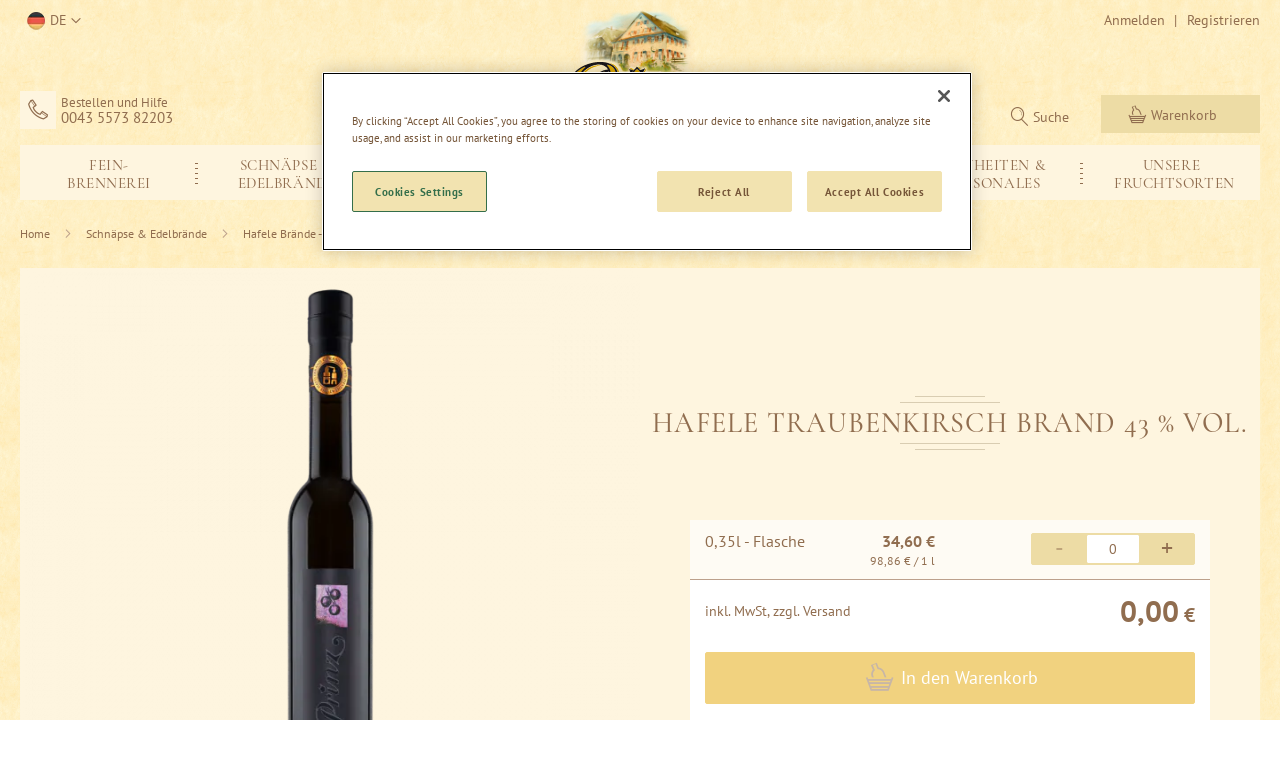

--- FILE ---
content_type: text/html; charset=UTF-8
request_url: https://www.prinz.cc/de/hafele-traubenkirsch-brand-in-steingut-gereift-43-vol.html
body_size: 37965
content:
<!doctype html>
<html lang="de">
    <head prefix="og: http://ogp.me/ns# fb: http://ogp.me/ns/fb# product: http://ogp.me/ns/product#">
        <script>
    var LOCALE = 'de\u002DDE';
    var BASE_URL = 'https\u003A\u002F\u002Fwww.prinz.cc\u002Fde\u002F';
    var require = {
        'baseUrl': 'https\u003A\u002F\u002Fwww.prinz.cc\u002Fstatic\u002Fversion1764163108\u002Ffrontend\u002FPrinz\u002Fprinz\u002Fde_DE'
    };</script>        <meta charset="utf-8"/>
<meta name="title" content="Hafele Traubenkirsch Brand kaufen | Fein-Brennerei Prinz"/>
<meta name="description" content="Prinz Hafele Traubenkirsch Brand 43 % vol – feiner Edelbrand mit Marzipannote ✓ Mehrjährige Lagerung im Steingut ✓ Ab Hof Preise ✓ Jetzt bestellen »"/>
<meta name="keywords" content="Magento, Varien, E-commerce"/>
<meta name="robots" content="INDEX,FOLLOW"/>
<meta name="viewport" content="width=device-width, initial-scale=1.0, maximum-scale=1.0, user-scalable=no"/>
<meta name="format-detection" content="telephone=no"/>
<meta name="msapplication-config" content="favicon/browserconfig.xml"/>
<meta name="msapplication-TileColor" content="#da532c"/>
<meta name="theme-color" content="#ffffff"/>
<meta name="google-site-verification" content="fH4EfRKGVBhUwDS7GJ7k7v7qiFtP0ibbalwp0Ykkap0"/>
<title>Hafele Traubenkirsch Brand kaufen | Fein-Brennerei Prinz</title>
<link  rel="stylesheet" type="text/css"  media="all" href="https://www.prinz.cc/static/version1764163108/frontend/Prinz/prinz/de_DE/mage/calendar.min.css" />
<link  rel="stylesheet" type="text/css"  media="all" href="https://www.prinz.cc/static/version1764163108/frontend/Prinz/prinz/de_DE/css/styles-m.min.css" />
<link  rel="stylesheet" type="text/css"  media="all" href="https://www.prinz.cc/static/version1764163108/frontend/Prinz/prinz/de_DE/mage/gallery/gallery.min.css" />
<link  rel="stylesheet" type="text/css"  media="screen and (min-width: 768px)" href="https://www.prinz.cc/static/version1764163108/frontend/Prinz/prinz/de_DE/css/styles-l.min.css" />
<link  rel="stylesheet" type="text/css"  media="print" href="https://www.prinz.cc/static/version1764163108/frontend/Prinz/prinz/de_DE/css/print.min.css" />
<script  type="text/javascript"  src="https://www.prinz.cc/static/version1764163108/frontend/Prinz/prinz/de_DE/requirejs/require.min.js"></script>
<script  type="text/javascript"  src="https://www.prinz.cc/static/version1764163108/frontend/Prinz/prinz/de_DE/requirejs-min-resolver.min.js"></script>
<script  type="text/javascript"  src="https://www.prinz.cc/static/version1764163108/frontend/Prinz/prinz/de_DE/requirejs-config.min.js"></script>
<script  type="text/javascript"  src="https://www.prinz.cc/static/version1764163108/frontend/Prinz/prinz/de_DE/mage/requirejs/mixins.min.js"></script>
<script  type="text/javascript"  src="https://www.prinz.cc/static/version1764163108/frontend/Prinz/prinz/de_DE/Smile_ElasticsuiteTracker/js/tracking.min.js"></script>
<script  type="text/javascript"  src="https://www.prinz.cc/static/version1764163108/frontend/Prinz/prinz/de_DE/js/mtiFontTrackingCode.min.js"></script>
<script  type="text/javascript"  src="https://www.prinz.cc/static/version1764163108/frontend/Prinz/prinz/de_DE/Amasty_Faq/js/section/product-url.min.js"></script>
<link rel="preload" as="font" crossorigin="anonymous" href="https://www.prinz.cc/static/version1764163108/frontend/Prinz/prinz/de_DE/Magento_Theme/favicon/safari-pinned-tab.svg" />
<link rel="preload" as="font" crossorigin="anonymous" href="https://www.prinz.cc/static/version1764163108/frontend/Prinz/prinz/de_DE/Magento_PageBuilder/fonts/pagebuilder-icons/pagebuilder-icons.woff" />
<link rel="preload" as="font" crossorigin="anonymous" href="https://www.prinz.cc/static/version1764163108/frontend/Prinz/prinz/de_DE/fonts/Luma-Icons.woff2" />
<link rel="preload" as="font" crossorigin="anonymous" href="https://www.prinz.cc/static/version1764163108/frontend/Prinz/prinz/de_DE/fonts/pt-sans/PT_Sans-Web-Bold.woff2" />
<link rel="preload" as="font" crossorigin="anonymous" href="https://www.prinz.cc/static/version1764163108/frontend/Prinz/prinz/de_DE/fonts/pt-sans/PT_Sans-Web-Regular.woff2" />
<link rel="preload" as="font" crossorigin="anonymous" href="https://www.prinz.cc/static/version1764163108/frontend/Prinz/prinz/de_DE/fonts/cormorant-garamond/CormorantGaramond-Medium.woff2" />
<link rel="preload" as="font" crossorigin="anonymous" href="https://www.prinz.cc/static/version1764163108/frontend/Prinz/prinz/de_DE/fonts/bickley/Bickley.woff2" />
<link rel="preload" as="font" crossorigin="anonymous" href="https://www.prinz.cc/static/version1764163108/frontend/Prinz/prinz/de_DE/fonts/icons/icomoon.woff2" />
<link  rel="apple-touch-icon" sizes="180x180" href="https://www.prinz.cc/static/version1764163108/frontend/Prinz/prinz/de_DE/Magento_Theme/favicon/apple-touch-icon.png" />
<link  rel="icon" type="image/png" sizes="32x32" href="https://www.prinz.cc/static/version1764163108/frontend/Prinz/prinz/de_DE/Magento_Theme/favicon/favicon-32x32.png" />
<link  rel="icon" type="image/png" sizes="16x16" href="https://www.prinz.cc/static/version1764163108/frontend/Prinz/prinz/de_DE/Magento_Theme/favicon/favicon-16x16.png" />
<link  rel="manifest" href="https://www.prinz.cc/static/version1764163108/frontend/Prinz/prinz/de_DE/Magento_Theme/favicon/site.webmanifest" />
<link  rel="canonical" href="https://www.prinz.cc/de/hafele-traubenkirsch-brand-in-steingut-gereift-43-vol.html" />
<link  rel="icon" type="image/x-icon" href="https://www.prinz.cc/media/favicon/default/favicon.ico" />
<link  rel="shortcut icon" type="image/x-icon" href="https://www.prinz.cc/media/favicon/default/favicon.ico" />
<meta name="google-site-verification" content="PC8Cviwz-2bGSDFAn_m6RpJO6dkRJmOYo91HpiQi8Cw" />
<meta name="p:domain_verify" content="SgJNi56Bdrg5taNG9tV5WXMX4Rsx3b9g"/>
<!-- OneTrust Cookie-Einwilligungshinweis – Anfang für prinz.cc -->
<script type="text/javascript" src="https://cdn.cookielaw.org/consent/b06f6e52-a371-469b-a9a5-11db39be9a6a/OtAutoBlock.js" ></script>
<script src="https://cdn.cookielaw.org/scripttemplates/otSDKStub.js"  type="text/javascript" charset="UTF-8" data-domain-script="b06f6e52-a371-469b-a9a5-11db39be9a6a" ></script>
<script type="text/javascript">
function OptanonWrapper() { }
</script>
<!-- OneTrust-Cookie-Einwilligungshinweis – Ende für prinz.cc --><script defer src="https://at.prinz.cc/jsTag?ap=1955585765"></script>            <script>
        require([
            'jquery'
        ], function ($) {

            function trackAddToCart(content_ids, content_name, content_category, value, eventId) {
                fbq('set', 'agent', 'magento2-0.0.0-1.4.6', '2610657222402373');
                fbq('track', 'AddToCart', {
                        source: "magento2",
                        pluginVersion: "1.4.6",
                        content_type: "product",
                        currency: "EUR",
                        content_ids: content_ids,
                        content_name: content_name,
                        content_category: content_category,
                        value: value
                    },
                    {
                        eventID: eventId
                    }
                );
            }

            var product_info_url = 'https://www.prinz.cc/fbe/Pixel/ProductInfoForAddToCart';

            $(document).on('ajax:addToCart', function (event, data) {
                var product_sku = data.sku;
                var form_key = jQuery("[name='form_key']").val();
                $.ajax({
                    url: product_info_url,
                    data: {
                        product_sku: product_sku,
                        form_key: form_key
                    },
                    type: 'post',
                    dataType: 'json',
                    success: function (res) {
                        trackAddToCart(
                            [res.id],
                            res.name,
                            res.content_category,
                            res.value,
                            res.event_id
                        );
                    }
                });
            });
        });
    </script>
    <!-- Meta Business Extension for Magento 2 -->
<!-- Meta Pixel Code -->
<script>
!function(f,b,e,v,n,t,s){if(f.fbq)return;n=f.fbq=function(){n.callMethod?
n.callMethod.apply(n,arguments):n.queue.push(arguments)};if(!f._fbq)f._fbq=n;
n.push=n;n.loaded=!0;n.version='2.0';n.queue=[];t=b.createElement(e);t.async=!0;
t.src=v;s=b.getElementsByTagName(e)[0];s.parentNode.insertBefore(t,s)}(window,
document,'script','//connect.facebook.net/en_US/fbevents.js');
    fbq(
  'init',
  '2610657222402373',
    {},
  {agent: 'magento2-0.0.0-1.4.6' }
);
fbq('track', 'PageView', {
  source: "magento2",
  pluginVersion: "1.4.6"
});
</script>
<noscript>
    <img height="1" width="1" style="display:none" src="[data-uri]" class="lazyload " data-src="https://www.facebook.com/tr?id=2610657222402373&amp;ev=PageView&amp;noscript=1&amp;a=magento2-0.0.0-1.4.6"/>
        </noscript>
<!-- End Meta Pixel Code -->
    <script type="text/x-magento-init">
        {
            "*": {
                "Magento_PageCache/js/form-key-provider": {
                    "isPaginationCacheEnabled":
                        0                }
            }
        }
    </script>

<script>require(['magentoStorefrontEvents'], function (magentoStorefrontEvents) {
    if(!magentoStorefrontEvents) return;

    window.magentoStorefrontEvents = magentoStorefrontEvents;
    magentoStorefrontEvents.context.setStorefrontInstance(
        {"storeUrl":"https:\/\/www.prinz.cc\/","websiteId":3,"websiteCode":"prinz_de","storeId":3,"storeCode":"prinz_de","storeViewId":3,"storeViewCode":"de","websiteName":"Prinz DE","storeName":"Prinz DE","storeViewName":"DE","baseCurrencyCode":"EUR","storeViewCurrencyCode":"EUR","catalogExtensionVersion":"103.4.10","environmentId":"8d759078-6d7c-4394-9fce-bbe241eeb22c","environment":"Production","storefrontTemplate":"Luma"}
    );
    magentoStorefrontEvents.context.setMagentoExtension({
        magentoExtensionVersion: "7.7.0",
    });
    magentoStorefrontEvents.context.setDataServicesExtension({
        version: "7.7.0",
    });
    magentoStorefrontEvents.context.setPage({
        pageType: "Default"
    });
    magentoStorefrontEvents.context.setContext("pageExtended", {
        action: "page-view"
    });
    
});</script><script type="text/x-magento-init">
    {
        "*": {
            "dataServicesBase": {
                "isCookieRestrictionModeEnabled": 0,
                "isEnabled": 1            },
            "magentoStorefrontEventCollector": {}
        }
    }
</script>
<script>
try{smileTracker.setConfig({beaconUrl:'https://www.prinz.cc/de/elasticsuite/tracker/hit/image/h.png',telemetryUrl:'https://t.elasticsuite.io/track',telemetryEnabled:'',sessionConfig:{"visit_cookie_name":"STUID","visit_cookie_lifetime":"3600","visitor_cookie_lifetime":"365","visitor_cookie_name":"STVID","domain":"www.prinz.cc","path":"\/"},endpointUrl:'https://www.prinz.cc/de/rest/V1/elasticsuite-tracker/hit',});smileTracker.addPageVar('store_id','3');require(['Smile_ElasticsuiteTracker/js/user-consent'],function(userConsent){if(userConsent({"cookieRestrictionEnabled":"0","cookieRestrictionName":"user_allowed_save_cookie"})){smileTracker.sendTag();}});}catch(err){;}
</script>
    <link rel="alternate" hreflang="de-de" href="https://www.prinz.cc/de/hafele-traubenkirsch-brand-in-steingut-gereift-43-vol.html">
    <link rel="alternate" hreflang="de-at" href="https://www.prinz.cc/at/hafele-traubenkirsch-brand-in-steingut-gereift-43-vol.html">
    <link rel="alternate" hreflang="de-ch" href="https://www.prinz.cc/ch/hafele-traubenkirsch-brand-in-steingut-gereift-43-vol.html">
    <link rel="alternate" hreflang="nl-nl" href="https://www.prinz.cc/nl/hafele-traubenkirsch-brand-in-steingut-gereift-43-vol.html">
    <link rel="alternate" hreflang="en-gb" href="https://www.prinz.cc/uk/hafele-traubenkirsch-brand-in-steingut-gereift-43-vol.html">
    <link rel="alternate" hreflang="de_global" href="https://www.prinz.cc/de_global/hafele-traubenkirsch-brand-in-steingut-gereift-43-vol.html">
<script>    window.techdivision_country_popup = {};
    window.techdivision_country_popup.useMaxmind = false;
    window.techdivision_country_popup.setOnPopup = false;
    window.techdivision_country_popup.setOnVisit = false;    window.techdivision_country_popup.setOnPopup = true;</script>
<meta property="og:type" content="product" />
<meta property="og:title"
      content="Hafele&#x20;Traubenkirsch&#x20;Brand&#x20;43&#x20;&#x25;&#x20;vol." />
<meta property="og:image"
      content="https://www.prinz.cc/media/catalog/product/cache/66883605012f70bf84fb8a26b2145caa/p/r/prinz-hafele-traubenkirsch-0_35l.png" />
<meta property="og:description"
      content="Die&#x20;Marzipan-Note&#x20;und&#x20;feinfruchtige&#x20;S&#xFC;&#xDF;e&#x20;machen&#x20;diesen&#x20;Edelbrand&#x20;zum&#x20;Erlebnis.&#xA0;" />
<meta property="og:url" content="https://www.prinz.cc/de/hafele-traubenkirsch-brand-in-steingut-gereift-43-vol.html" />
    <meta property="product:price:amount" content="34.6"/>
    <meta property="product:price:currency"
      content="EUR"/>
<script type="application/ld+json">{"offers":[{"@type":"Offer","priceCurrency":"EUR","availability":"https:\/\/schema.org\/InStock","price":34.6,"url":"https:\/\/www.prinz.cc\/de\/hafele-traubenkirsch-brand-in-steingut-gereift-43-vol.html","name":"Hafele Traubenkirsch Brand - in Steingut gereift 43,0 % vol. - 0,35l - Flasche"}],"brand":{"name":"Prinz","@type":"Thing"},"name":"Hafele Traubenkirsch Brand 43 % vol.","description":"<p>Die Marzipan-Note und feinfruchtige S\u00fc\u00dfe machen diesen Edelbrand zum Erlebnis.\u00a0<\/p>","sku":"10111035","image":"https:\/\/www.prinz.cc\/media\/catalog\/product\/p\/r\/prinz-hafele-traubenkirsch-0_35l.png","@context":"https:\/\/schema.org\/","@type":"Product","breadcrumbs":[{"name":"Schn\u00e4pse & Edelbr\u00e4nde","item":"https:\/\/www.prinz.cc\/de\/schnaepse-edelbraende.html"},{"name":"Hafele Br\u00e4nde - Steingut gereift","item":"https:\/\/www.prinz.cc\/de\/schnaepse-edelbraende\/hafele-braende-steingut-gereift.html"}],"breadcrumb":{"@type":"BreadcrumbList","itemListElement":[{"@type":"ListItem","position":1,"name":"Schn\u00e4pse & Edelbr\u00e4nde","item":"https:\/\/www.prinz.cc\/de\/schnaepse-edelbraende.html"},{"@type":"ListItem","position":2,"name":"Hafele Br\u00e4nde - Steingut gereift","item":"https:\/\/www.prinz.cc\/de\/schnaepse-edelbraende\/hafele-braende-steingut-gereift.html"}]}}</script><script>window.dataLayer = window.dataLayer || [];
            window.dataLayer.push({"environment":{"host":"www.prinz.cc","language":"de_DE","languageCode":"de","country":"de","currency":"EUR"},"page":{"title":"Hafele Traubenkirsch Brand kaufen | Fein-Brennerei Prinz","type":"product","url":"\/de\/hafele-traubenkirsch-brand-in-steingut-gereift-43-vol.html","fullUrl":"https:\/\/www.prinz.cc\/de\/hafele-traubenkirsch-brand-in-steingut-gereift-43-vol.html","affiliation":"de","store":{"code":"de","name":"DE"}},"product":{"id":"10111-group","idField":252,"skuField":"10111-group","name":"Hafele Traubenkirsch Brand 43 % vol.","type":"grouped","price":34.6,"basePrice":0,"currency":"EUR","brand":null,"variant":null,"variantSize":null,"category":"Hafele Br\u00e4nde - Steingut gereift","categoryId":31,"categoryPath":"Schn\u00e4pse & Edelbr\u00e4nde\/Hafele Br\u00e4nde - Steingut gereift","isSalable":true,"inStock":true,"isOnSale":false}})</script><script>(function(w,d,s,l,i){w[l]=w[l]||[];w[l].push({'gtm.start':
        new Date().getTime(),event:'gtm.js'});var f=d.getElementsByTagName(s)[0],
        j=d.createElement(s),dl=l!=='dataLayer'?'&l='+l:'';j.async=true;j.src=
        'https://www.googletagmanager.com/gtm.js?id='+i+dl;f.parentNode.insertBefore(j,f);
    })(window,document,'script','dataLayer',"GTM-N8GWZJQ");</script>    </head>
    <body data-container="body"
          data-mage-init='{"loaderAjax": {}, "loader": { "icon": "https://www.prinz.cc/static/version1764163108/frontend/Prinz/prinz/de_DE/images/loader-2.gif"}}'
        id="html-body" class="page-product-grouped catalog-product-view product-hafele-traubenkirsch-brand-in-steingut-gereift-43-vol page-layout-1column">
        <noscript>
        <iframe src="https://www.googletagmanager.com/ns.html?id&#x3D;GTM-N8GWZJQ&amp;product.id&#x3D;10111-group&amp;product.idField&#x3D;252&amp;product.skuField&#x3D;10111-group&amp;product.name&#x3D;Hafele&#x2B;Traubenkirsch&#x2B;Brand&#x2B;43&#x2B;&#x25;25&#x2B;vol.&amp;product.type&#x3D;grouped&amp;product.price&#x3D;34.6&amp;product.basePrice&#x3D;0&amp;product.currency&#x3D;EUR&amp;product.category&#x3D;Hafele&#x2B;Br&#x25;C3&#x25;A4nde&#x2B;-&#x2B;Steingut&#x2B;gereift&amp;product.categoryId&#x3D;31&amp;product.categoryPath&#x3D;Schn&#x25;C3&#x25;A4pse&#x2B;&#x25;26&#x2B;Edelbr&#x25;C3&#x25;A4nde&#x25;2FHafele&#x2B;Br&#x25;C3&#x25;A4nde&#x2B;-&#x2B;Steingut&#x2B;gereift&amp;product.isSalable&#x3D;1&amp;product.inStock&#x3D;1&amp;product.isOnSale&#x3D;0" height="0" width="0" style="display:none;visibility:hidden"></iframe>
    </noscript>
<script type="text/x-magento-init">
    {
        "*": {
            "Magento_PageBuilder/js/widget-initializer": {
                "config": {"[data-content-type=\"slider\"][data-appearance=\"default\"]":{"Magento_PageBuilder\/js\/content-type\/slider\/appearance\/default\/widget":false},"[data-content-type=\"map\"]":{"Magento_PageBuilder\/js\/content-type\/map\/appearance\/default\/widget":false},"[data-content-type=\"row\"]":{"Magento_PageBuilder\/js\/content-type\/row\/appearance\/default\/widget":false},"[data-content-type=\"tabs\"]":{"Magento_PageBuilder\/js\/content-type\/tabs\/appearance\/default\/widget":false},"[data-content-type=\"slide\"]":{"Magento_PageBuilder\/js\/content-type\/slide\/appearance\/default\/widget":{"buttonSelector":".pagebuilder-slide-button","showOverlay":"hover","dataRole":"slide"}},"[data-content-type=\"banner\"]":{"Magento_PageBuilder\/js\/content-type\/banner\/appearance\/default\/widget":{"buttonSelector":".pagebuilder-banner-button","showOverlay":"hover","dataRole":"banner"}},"[data-content-type=\"buttons\"]":{"Magento_PageBuilder\/js\/content-type\/buttons\/appearance\/inline\/widget":false},"[data-content-type=\"products\"][data-appearance=\"carousel\"]":{"Magento_PageBuilder\/js\/content-type\/products\/appearance\/carousel\/widget":false},"[data-content-type=\"product_recommendations\"]":{"Magento_PageBuilderProductRecommendations\/js\/content-type\/product-recommendations\/appearance\/default\/widget":false}},
                "breakpoints": {"desktop":{"label":"Desktop","stage":true,"default":true,"class":"desktop-switcher","icon":"Magento_PageBuilder::css\/images\/switcher\/switcher-desktop.svg","conditions":{"min-width":"1024px"},"options":{"products":{"default":{"slidesToShow":"5"}}}},"tablet":{"conditions":{"max-width":"1024px","min-width":"768px"},"options":{"products":{"default":{"slidesToShow":"4"},"continuous":{"slidesToShow":"3"}}}},"mobile":{"label":"Mobile","stage":true,"class":"mobile-switcher","icon":"Magento_PageBuilder::css\/images\/switcher\/switcher-mobile.svg","media":"only screen and (max-width: 768px)","conditions":{"max-width":"300px","min-width":"640px"},"options":{"products":{"default":{"slidesToShow":"3"}}}},"mobile-small":{"conditions":{"max-width":"640px"},"options":{"products":{"default":{"slidesToShow":"2"},"continuous":{"slidesToShow":"1"}}}}}            }
        }
    }
</script>

<div class="cookie-status-message" id="cookie-status">
    Wenn Cookies deaktiviert sind, können die Funktionen vom Shop eingeschränkt sein.</div>
<script type="text&#x2F;javascript">document.querySelector("#cookie-status").style.display = "none";</script>
<script type="text/x-magento-init">
    {
        "*": {
            "cookieStatus": {}
        }
    }
</script>

<script type="text/x-magento-init">
    {
        "*": {
            "mage/cookies": {
                "expires": null,
                "path": "\u002F",
                "domain": ".www.prinz.cc",
                "secure": true,
                "lifetime": "3600"
            }
        }
    }
</script>
<script>    require.config({
        map: {
            '*': {
                wysiwygAdapter: 'mage/adminhtml/wysiwyg/tiny_mce/tinymceAdapter'
            }
        }
    });</script>
<script>
    window.cookiesConfig = window.cookiesConfig || {};
    window.cookiesConfig.secure = true;
</script><script>    require.config({
        paths: {
            googleMaps: 'https\u003A\u002F\u002Fmaps.googleapis.com\u002Fmaps\u002Fapi\u002Fjs\u003Fv\u003D3\u0026key\u003D'
        },
        config: {
            'Magento_PageBuilder/js/utils/map': {
                style: '',
            },
            'Magento_PageBuilder/js/content-type/map/preview': {
                apiKey: '',
                apiKeyErrorMessage: 'You\u0020must\u0020provide\u0020a\u0020valid\u0020\u003Ca\u0020href\u003D\u0027https\u003A\u002F\u002Fwww.prinz.cc\u002Fde\u002Fadminhtml\u002Fsystem_config\u002Fedit\u002Fsection\u002Fcms\u002F\u0023cms_pagebuilder\u0027\u0020target\u003D\u0027_blank\u0027\u003EGoogle\u0020Maps\u0020API\u0020key\u003C\u002Fa\u003E\u0020to\u0020use\u0020a\u0020map.'
            },
            'Magento_PageBuilder/js/form/element/map': {
                apiKey: '',
                apiKeyErrorMessage: 'You\u0020must\u0020provide\u0020a\u0020valid\u0020\u003Ca\u0020href\u003D\u0027https\u003A\u002F\u002Fwww.prinz.cc\u002Fde\u002Fadminhtml\u002Fsystem_config\u002Fedit\u002Fsection\u002Fcms\u002F\u0023cms_pagebuilder\u0027\u0020target\u003D\u0027_blank\u0027\u003EGoogle\u0020Maps\u0020API\u0020key\u003C\u002Fa\u003E\u0020to\u0020use\u0020a\u0020map.'
            },
        }
    });</script><script>
    require.config({
        shim: {
            'Magento_PageBuilder/js/utils/map': {
                deps: ['googleMaps']
            }
        }
    });</script>
<script>window.navigationConfig ={"enabled_advanced":false}</script><div class="page-wrapper">
    <script>
        require(['magentoStorefrontEvents'], function (magentoStorefrontEvents) {
            window.magentoStorefrontEvents.context.setContext("recsContext", {
                alternateEnvironmentId: ""
            });
        });
    </script>

    <script type="text/x-magento-init">
            {
                "*": {
                    "Magento_ProductRecommendationsLayout/js/recsFetcher": {}
                }
            }
    </script>
<header class="page-header">
<div class="app-banner" id="app-banner" data-mage-init='{"Prinz_AppBanner/js/manage-banner-visibility": {}}'>
    <a class="btn-close">&times;</a>
    <div class="banner-content">
        <div class="banner-img">
            <img src="[data-uri]" class="lazyload app-banner-icon" alt="-" data-src="https://www.prinz.cc/static/version1764163108/frontend/Prinz/prinz/de_DE/Prinz_AppBanner/images/app_icon.webp"/>
        </div>
        <div class="banner-text">
            <p class="name">Prinz Fein-Brennerei App</p>
            <small class="author">Thomas Prinz GmbH</small>
        </div>
    </div>
    <a href="#" class="btn-store primary action app-store-link" target="_blank">Installieren</a>
</div>
<div class="panel wrapper"><div class="panel header"><a class="action skip contentarea"
   href="#contentarea">
    <span>
        Direkt zum Inhalt    </span>
</a>
<ul class="header links"><script type="text/x-magento-init">
{
    "*": { "commonPage": {} }
}
</script>
        <li class="greet welcome" data-bind="scope: 'customer'">
            <!-- ko if: customer().fullname  -->
            <span class="logged-in" data-bind="text: new String('%1').replace('%1', customer().fullname)">
            </span>
            <!-- /ko -->
            <!-- ko ifnot: customer().fullname  -->
                        <!-- /ko -->
        </li>
        <script type="text/x-magento-init">
        {
            "*": {
                "Magento_Ui/js/core/app": {
                    "components": {
                        "customer": {
                            "component": "Magento_Customer/js/view/customer"
                        }
                    }
                }
            }
        }
        </script>
        <li class="link authorization-link" data-label="|">
    <a href="https://www.prinz.cc/de/customer/account/login/"        >Anmelden</a>
</li>
<li><a href="https://www.prinz.cc/de/customer/account/create/" id="idy1CPURMQ" >Registrieren</a></li></ul>
<div class="switcher store switcher-store" id="switcher-store">
    <strong class="label switcher-label"><span>Store auswählen</span></strong>
    <div class="actions dropdown options switcher-options">
        <div class="action toggle switcher-trigger de"
             role="button"
             tabindex="0"
             data-mage-init='{"dropdown":{}}'
             data-toggle="dropdown"
             data-trigger-keypress-button="true"
             id="switcher-store-trigger">
            <strong>
                <span>DE</span>
            </strong>
        </div>

        <ul class="dropdown switcher-dropdown" data-target="dropdown">
                                                <li class="switcher-option at">
                        <a href="#"
                           data-post='{"action":"https:\/\/www.prinz.cc\/de\/stores\/store\/redirect\/","data":{"___store":"at","___from_store":"de","uenc":"aHR0cHM6Ly93d3cucHJpbnouY2MvYXQvaGFmZWxlLXRyYXViZW5raXJzY2gtYnJhbmQtaW4tc3RlaW5ndXQtZ2VyZWlmdC00My12b2wuaHRtbA~~"}}'>
                            AT                        </a>
                    </li>
                                                                                            <li class="switcher-option ch">
                        <a href="#"
                           data-post='{"action":"https:\/\/www.prinz.cc\/de\/stores\/store\/redirect\/","data":{"___store":"ch","___from_store":"de","uenc":"aHR0cHM6Ly93d3cucHJpbnouY2MvY2gvaGFmZWxlLXRyYXViZW5raXJzY2gtYnJhbmQtaW4tc3RlaW5ndXQtZ2VyZWlmdC00My12b2wuaHRtbA~~"}}'>
                            CH                        </a>
                    </li>
                                                                <li class="switcher-option nl">
                        <a href="#"
                           data-post='{"action":"https:\/\/www.prinz.cc\/de\/stores\/store\/redirect\/","data":{"___store":"nl","___from_store":"de","uenc":"aHR0cHM6Ly93d3cucHJpbnouY2MvbmwvaGFmZWxlLXRyYXViZW5raXJzY2gtYnJhbmQtaW4tc3RlaW5ndXQtZ2VyZWlmdC00My12b2wuaHRtbA~~"}}'>
                            NL                        </a>
                    </li>
                                                                <li class="switcher-option uk">
                        <a href="#"
                           data-post='{"action":"https:\/\/www.prinz.cc\/de\/stores\/store\/redirect\/","data":{"___store":"uk","___from_store":"de","uenc":"aHR0cHM6Ly93d3cucHJpbnouY2MvdWsvaGFmZWxlLXRyYXViZW5raXJzY2gtYnJhbmQtaW4tc3RlaW5ndXQtZ2VyZWlmdC00My12b2wuaHRtbA~~"}}'>
                            UK                        </a>
                    </li>
                                                                <li class="switcher-option de_global">
                        <a href="#"
                           data-post='{"action":"https:\/\/www.prinz.cc\/de\/stores\/store\/redirect\/","data":{"___store":"de_global","___from_store":"de","uenc":"aHR0cHM6Ly93d3cucHJpbnouY2MvZGVfZ2xvYmFsL2hhZmVsZS10cmF1YmVua2lyc2NoLWJyYW5kLWluLXN0ZWluZ3V0LWdlcmVpZnQtNDMtdm9sLmh0bWw~"}}'>
                            Global                        </a>
                    </li>
                                    </ul>
    </div>
</div>
</div></div><div class="header content"><div data-content-type="row" data-appearance="contained" data-element="main"><div data-enable-parallax="0" data-parallax-speed="0.5" data-background-images="{}" data-element="inner" data-pb-style="6179E7B79E073"><div data-content-type="html" data-appearance="default" data-element="main" data-pb-style="6179E7B79E081" data-decoded="true"><div class="service-content"><span class="phone">Bestellen und Hilfe
<a href="tel:0043557382203">0043 5573 82203</a></span></div></div></div></div><style>#html-body [data-pb-style="6179E7B79E073"]{justify-content: flex-start; display: flex; flex-direction: column; background-position: left top; background-size: cover; background-repeat: no-repeat; background-attachment: scroll; border-style: none; border-width: 1px; border-radius: 0px; margin: 0px; padding: 0px;}#html-body [data-pb-style="6179E7B79E081"]{border-style: none; border-width: 1px; border-radius: 0px; margin: 0px; padding: 0px;}</style><span data-action="toggle-nav" class="action nav-toggle"><span>Navigation umschalten</span></span>
    <a class="logo" href="https://www.prinz.cc/de/" title="">
        <img class="logo-big nolazyload" src="https&#x3A;&#x2F;&#x2F;www.prinz.cc&#x2F;static&#x2F;version1764163108&#x2F;frontend&#x2F;Prinz&#x2F;prinz&#x2F;de_DE&#x2F;images&#x2F;logo.svg"
             title=""
             alt="Prinz&#x20;Fein-Brennerei&#x20;seit&#x20;1886&#x20;-&#x20;Startseite"
                width="170"                        />
        <img class="logo-small nolazyload" src="https://www.prinz.cc/static/version1764163108/frontend/Prinz/prinz/de_DE/images/logo_small.svg"
             alt="Prinz&#x20;Fein-Brennerei&#x20;seit&#x20;1886&#x20;-&#x20;Home"
             width="120" height="50"
        />
    </a>



<div data-block="minicart" class="minicart-wrapper">
    <a class="action showcart" href="https://www.prinz.cc/de/checkout/cart/"
       data-bind="scope: 'minicart_content'">
        <span class="text">Warenkorb</span>
        <span class="counter qty empty"
              data-bind="css: { empty: !!getCartParam('summary_count') == false && !isLoading() },
               blockLoader: isLoading">
            <span class="counter-number">
                <!-- ko if: getCartParam('summary_count') -->
                <!-- ko text: getCartParam('summary_count').toLocaleString(window.LOCALE) --><!-- /ko -->
                <!-- /ko -->
            </span>
            <span class="counter-label">
            <!-- ko if: getCartParam('summary_count') -->
                <!-- ko text: getCartParam('summary_count').toLocaleString(window.LOCALE) --><!-- /ko -->
                <!-- ko i18n: 'items' --><!-- /ko -->
            <!-- /ko -->
            </span>
        </span>
    </a>
            <div class="block block-minicart"
             data-role="dropdownDialog"
             data-mage-init='{"dropdownDialog":{
                "appendTo":"[data-block=minicart]",
                "triggerTarget":".showcart",
                "timeout": "2000",
                "closeOnMouseLeave": false,
                "closeOnEscape": true,
                "triggerClass":"active",
                "parentClass":"active",
                "buttons":[]}}'>
            <div id="minicart-content-wrapper" data-bind="scope: 'minicart_content'">
                <!-- ko template: getTemplate() --><!-- /ko -->
            </div>
                    </div>
        <script>window.checkout = {"shoppingCartUrl":"https:\/\/www.prinz.cc\/de\/checkout\/cart\/","checkoutUrl":"https:\/\/www.prinz.cc\/de\/checkout\/","updateItemQtyUrl":"https:\/\/www.prinz.cc\/de\/checkout\/sidebar\/updateItemQty\/","removeItemUrl":"https:\/\/www.prinz.cc\/de\/checkout\/sidebar\/removeItem\/","imageTemplate":"Magento_Catalog\/product\/image_with_borders","baseUrl":"https:\/\/www.prinz.cc\/de\/","minicartMaxItemsVisible":2,"websiteId":"3","maxItemsToDisplay":40,"storeId":"3","storeGroupId":"3","customerLoginUrl":"https:\/\/www.prinz.cc\/de\/customer\/account\/login\/","isRedirectRequired":false,"autocomplete":"off","captcha":{"user_login":{"isCaseSensitive":false,"imageHeight":50,"imageSrc":"","refreshUrl":"https:\/\/www.prinz.cc\/de\/captcha\/refresh\/","isRequired":false,"timestamp":1768547875}}}</script>    <script type="text/x-magento-init">
    {
        "[data-block='minicart']": {
            "Magento_Ui/js/core/app": {"components":{"minicart_content":{"children":{"subtotal.container":{"children":{"subtotal":{"children":{"subtotal.totals":{"config":{"display_cart_subtotal_incl_tax":1,"display_cart_subtotal_excl_tax":0,"template":"Magento_Tax\/checkout\/minicart\/subtotal\/totals"},"component":"Magento_Tax\/js\/view\/checkout\/minicart\/subtotal\/totals","children":{"subtotal.totals.msrp":{"component":"Magento_Msrp\/js\/view\/checkout\/minicart\/subtotal\/totals","config":{"displayArea":"minicart-subtotal-hidden","template":"Magento_Msrp\/checkout\/minicart\/subtotal\/totals"}}}}},"component":"uiComponent","config":{"template":"Magento_Checkout\/minicart\/subtotal"}}},"component":"uiComponent","config":{"displayArea":"subtotalContainer"}},"item.renderer":{"component":"Magento_Checkout\/js\/view\/cart-item-renderer","config":{"displayArea":"defaultRenderer","template":"Magento_Checkout\/minicart\/item\/default"},"children":{"item.image":{"component":"Magento_Catalog\/js\/view\/image","config":{"template":"Magento_Catalog\/product\/image","displayArea":"itemImage"}},"checkout.cart.item.price.sidebar":{"component":"uiComponent","config":{"template":"Magento_Checkout\/minicart\/item\/price","displayArea":"priceSidebar"}}}},"freeproduct.item.renderer":{"component":"uiComponent","config":{"displayArea":"freeproductRenderer","template":"TechDivision_FreeGiftProduct\/minicart\/item\/freeproduct"},"children":{"item.image":{"component":"Magento_Catalog\/js\/view\/image","config":{"template":"Magento_Catalog\/product\/image","displayArea":"itemImage"}},"checkout.cart.item.price.sidebar":{"component":"uiComponent","config":{"template":"Magento_Checkout\/minicart\/item\/price","displayArea":"priceSidebar"}}}},"selection_free_product.item.renderer":{"component":"uiComponent","config":{"displayArea":"selectionFreeProductRenderer","template":"Prinz_SalesRuleFreeProduct\/minicart\/item\/selection_free_product"},"children":{"item.image":{"component":"Magento_Catalog\/js\/view\/image","config":{"template":"Magento_Catalog\/product\/image","displayArea":"itemImage"}}}},"extra_info":{"component":"uiComponent","config":{"displayArea":"extraInfo"}},"promotion":{"component":"uiComponent","config":{"displayArea":"promotion"}}},"config":{"itemRenderer":{"default":"defaultRenderer","simple":"defaultRenderer","virtual":"defaultRenderer","free_product":"freeproductRenderer","selection_free_product":"selectionFreeProductRenderer"},"template":"Magento_Checkout\/minicart\/content"},"component":"Magento_Checkout\/js\/view\/minicart"}},"types":[]}        },
        "*": {
            "Magento_Ui/js/block-loader": "https\u003A\u002F\u002Fwww.prinz.cc\u002Fstatic\u002Fversion1764163108\u002Ffrontend\u002FPrinz\u002Fprinz\u002Fde_DE\u002Fimages\u002Floader\u002D1.gif"
        }
    }
    </script>
</div>

<div class="block block-search" data-mage-init='{"prinzsearch":{}}'>
    <div class="block block-title">
        <strong>Suche</strong>
    </div>

    <div class="block block-content">
        <a class="open-search" data-role="openSearchField">Suche</a>
        <form
            id="minisearch-form-top-search"
            class="form minisearch"
            action="https://www.prinz.cc/de/catalogsearch/result/"
            method="get"
        >
            <div class="field search">
                <label class="label" for="search" data-role="minisearch-label">
                    <span>Suche</span>
                </label>

                <div class="control">
                    <input
                        type="text"
                        name="q"
                        value=""
                        placeholder="Hier&#x20;den&#x20;ganzen&#x20;Shop&#x20;durchsuchen..."
                        class="input-text"
                        maxlength="128"
                        role="combobox"
                        aria-haspopup="false"
                        aria-autocomplete="both"
                        aria-expanded="false"
                        autocomplete="off"
                        data-block="autocomplete-form"
                        data-mage-init="&#x7B;&quot;quickSearch&quot;&#x3A;&#x7B;&quot;formSelector&quot;&#x3A;&quot;&#x23;minisearch-form-top-search&quot;,&quot;url&quot;&#x3A;&quot;https&#x3A;&#x5C;&#x2F;&#x5C;&#x2F;www.prinz.cc&#x5C;&#x2F;de&#x5C;&#x2F;search&#x5C;&#x2F;ajax&#x5C;&#x2F;suggest&#x5C;&#x2F;&quot;,&quot;destinationSelector&quot;&#x3A;&quot;&#x23;minisearch-autocomplete-top-search&quot;,&quot;templates&quot;&#x3A;&#x7B;&quot;term&quot;&#x3A;&#x7B;&quot;title&quot;&#x3A;&quot;Suchbegriffe&quot;,&quot;template&quot;&#x3A;&quot;Smile_ElasticsuiteCore&#x5C;&#x2F;autocomplete&#x5C;&#x2F;term&quot;&#x7D;,&quot;product&quot;&#x3A;&#x7B;&quot;title&quot;&#x3A;&quot;Produkte&quot;,&quot;template&quot;&#x3A;&quot;Prinz_ElasticsuiteCatalog&#x5C;&#x2F;autocomplete&#x5C;&#x2F;product&quot;&#x7D;,&quot;category&quot;&#x3A;&#x7B;&quot;title&quot;&#x3A;&quot;Kategorien&quot;,&quot;template&quot;&#x3A;&quot;Smile_ElasticsuiteCatalog&#x5C;&#x2F;autocomplete&#x5C;&#x2F;category&quot;&#x7D;,&quot;product_attribute&quot;&#x3A;&#x7B;&quot;title&quot;&#x3A;&quot;Attribute&quot;,&quot;template&quot;&#x3A;&quot;Smile_ElasticsuiteCatalog&#x5C;&#x2F;autocomplete&#x5C;&#x2F;product-attribute&quot;,&quot;titleRenderer&quot;&#x3A;&quot;Smile_ElasticsuiteCatalog&#x5C;&#x2F;js&#x5C;&#x2F;autocomplete&#x5C;&#x2F;product-attribute&quot;&#x7D;&#x7D;,&quot;priceFormat&quot;&#x3A;&#x7B;&quot;pattern&quot;&#x3A;&quot;&#x25;s&#x5C;u00a0&#x5C;u20ac&quot;,&quot;precision&quot;&#x3A;2,&quot;requiredPrecision&quot;&#x3A;2,&quot;decimalSymbol&quot;&#x3A;&quot;,&quot;,&quot;groupSymbol&quot;&#x3A;&quot;.&quot;,&quot;groupLength&quot;&#x3A;3,&quot;integerRequired&quot;&#x3A;false&#x7D;,&quot;minSearchLength&quot;&#x3A;&quot;2&quot;&#x7D;&#x7D;"
                    />

                    <div id="minisearch-autocomplete-top-search" class="search-autocomplete"></div>

                                    </div>
            </div>

            <div class="actions">
                <button
                    type="submit"
                    title="Suche"
                    class="action search"
                >
                    <span>Suche</span>
                </button>
            </div>
        </form>
    </div>
</div>
</div>        <script type="application/javascript" async
            src=https://static.klaviyo.com/onsite/js/SD5u9P/klaviyo.js ></script>

    <script type="text/x-magento-init">
        {
            "*": {
                "KlaviyoCustomerData": {}
            }
        }
    </script>
</header>    <div class="sections nav-sections">
                <div class="section-items nav-sections-items"
             data-mage-init='{"tabs":{"openedState":"active"}}'>
                                            <div class="section-item-title nav-sections-item-title"
                     data-role="collapsible">
                    <a class="nav-sections-item-switch"
                       data-toggle="switch" href="#store.menu">
                        Menü                    </a>
                </div>
                <div class="section-item-content nav-sections-item-content"
                     id="store.menu"
                     data-role="content">
                    
<nav class="navigation" data-action="navigation">
    <ul data-mage-init='{"menu":{"responsive":true, "expanded":true, "position":{"my":"left top","at":"left bottom"}}}'>
        
<li class="level0&#x20;nav-1&#x20;category-item&#x20;level-top&#x20;first has-children">
    <a href="https://www.prinz.cc/de/fein-brennerei.html"><span>Fein-Brennerei</span></a>
            <ul class="submenu level1 cms">
            <li class="level1&#x20;nav-1-1&#x20;category-item&#x20;first has-children">
    <a href="https://www.prinz.cc/de/fein-brennerei/ueber-uns.html"><span>Über uns</span></a>
            <ul class="level2 submenu">
            <li class="level2&#x20;nav-1-1-1&#x20;category-item&#x20;first ">
    <a href="https://www.prinz.cc/de/fein-brennerei/ueber-uns/die-familie.html"><span>Die Familie</span></a>
    </li>
<li class="level2&#x20;nav-1-1-2&#x20;category-item ">
    <a href="https://www.prinz.cc/de/fein-brennerei/ueber-uns/die-qualitaet.html"><span>Die Qualität</span></a>
    </li>
<li class="level2&#x20;nav-1-1-3&#x20;category-item&#x20;last ">
    <a href="https://www.prinz.cc/de/fein-brennerei/ueber-uns/das-brennereiwissen.html"><span>Das Brennereiwissen</span></a>
    </li>
            <li class="level2 all-category">
                <a href="https://www.prinz.cc/de/fein-brennerei/ueber-uns.html"><span>Alle(s) Über uns</span></a>
            </li>
        </ul>
    </li>
<li class="level1&#x20;nav-1-2&#x20;category-item has-children">
    <a href="https://www.prinz.cc/de/fein-brennerei/hofladen.html"><span>Hofladen</span></a>
            <ul class="level2 submenu">
            <li class="level2&#x20;nav-1-2-1&#x20;category-item&#x20;first ">
    <a href="https://www.prinz.cc/de/fein-brennerei/hofladen/oeffnungszeiten.html"><span>Öffnungszeiten</span></a>
    </li>
<li class="level2&#x20;nav-1-2-2&#x20;category-item&#x20;last ">
    <a href="https://www.prinz.cc/de/fein-brennerei/hofladen/feiertage.html"><span>Feiertage</span></a>
    </li>
            <li class="level2 all-category">
                <a href="https://www.prinz.cc/de/fein-brennerei/hofladen.html"><span>Alle(s) Hofladen</span></a>
            </li>
        </ul>
    </li>
<li class="level1&#x20;nav-1-3&#x20;category-item ">
    <a href="https://www.prinz.cc/de/fein-brennerei/aktuelle-veranstaltungen.html"><span>Aktuelle Veranstaltungen</span></a>
    </li>
<li class="level1&#x20;nav-1-4&#x20;category-item has-children">
    <a href="https://www.prinz.cc/de/fein-brennerei/brennereifuehrungen.html"><span>Brennereiführungen</span></a>
            <ul class="level2 submenu">
            <li class="level2&#x20;nav-1-4-1&#x20;category-item&#x20;first ">
    <a href="https://www.prinz.cc/de/fein-brennerei/brennereifuehrungen/ablauf-einer-fuehrung.html"><span>Ablauf einer Führung</span></a>
    </li>
<li class="level2&#x20;nav-1-4-2&#x20;category-item ">
    <a href="https://www.prinz.cc/de/fein-brennerei/brennereifuehrungen/fuehrung-buchen.html"><span>Führung buchen</span></a>
    </li>
<li class="level2&#x20;nav-1-4-3&#x20;category-item ">
    <a href="https://www.prinz.cc/de/fein-brennerei/brennereifuehrungen/brennerei-erlebnis-fuehrung.html"><span>Brennerei Erlebnis Führung</span></a>
    </li>
<li class="level2&#x20;nav-1-4-4&#x20;category-item ">
    <a href="https://www.prinz.cc/de/fein-brennerei/brennereifuehrungen/vom-obstgarten-ins-glas.html"><span>Vom Obstgarten ins Glas</span></a>
    </li>
<li class="level2&#x20;nav-1-4-5&#x20;category-item&#x20;last ">
    <a href="https://www.prinz.cc/de/fein-brennerei/brennereifuehrungen/online-fuehrung.html"><span>Online-Brennereiführung</span></a>
    </li>
            <li class="level2 all-category">
                <a href="https://www.prinz.cc/de/fein-brennerei/brennereifuehrungen.html"><span>Alle(s) Brennereiführungen</span></a>
            </li>
        </ul>
    </li>
<li class="level1&#x20;nav-1-5&#x20;category-item has-children">
    <a href="https://www.prinz.cc/de/fein-brennerei/hoffest.html"><span>Hoffest</span></a>
            <ul class="level2 submenu">
            <li class="level2&#x20;nav-1-5-1&#x20;category-item&#x20;first ">
    <a href="https://www.prinz.cc/de/fein-brennerei/hoffest/allgemeine-informationen.html"><span>Allgemeine Informationen</span></a>
    </li>
<li class="level2&#x20;nav-1-5-2&#x20;category-item ">
    <a href="https://www.prinz.cc/de/fein-brennerei/hoffest/hotelliste.html"><span>Hotelliste</span></a>
    </li>
<li class="level2&#x20;nav-1-5-3&#x20;category-item&#x20;last ">
    <a href="https://www.prinz.cc/de/fein-brennerei/hoffest/ausflugsziele-in-vorarlberg.html"><span>Ausflugsziele in Vorarlberg</span></a>
    </li>
            <li class="level2 all-category">
                <a href="https://www.prinz.cc/de/fein-brennerei/hoffest.html"><span>Alle(s) Hoffest</span></a>
            </li>
        </ul>
    </li>
<li class="level1&#x20;nav-1-6&#x20;category-item&#x20;last has-children">
    <a href="https://www.prinz.cc/de/fein-brennerei/rezepte.html"><span>Rezepte</span></a>
            <ul class="level2 submenu">
            <li class="level2&#x20;nav-1-6-1&#x20;category-item&#x20;first ">
    <a href="https://www.prinz.cc/de/fein-brennerei/rezepte/winter-cocktails.html"><span>Winter-Cocktails </span></a>
    </li>
<li class="level2&#x20;nav-1-6-2&#x20;category-item has-children">
    <a href="https://www.prinz.cc/de/fein-brennerei/rezepte/desserts.html"><span>Desserts</span></a>
            <ul class="level3 submenu">
            <li class="level3&#x20;nav-1-6-2-1&#x20;category-item&#x20;first ">
    <a href="https://www.prinz.cc/de/fein-brennerei/rezepte/desserts/eierlikor-cheesecake-rezept-idee.html"><span>Eierlikör Cheesecake </span></a>
    </li>
<li class="level3&#x20;nav-1-6-2-2&#x20;category-item&#x20;last ">
    <a href="https://www.prinz.cc/de/fein-brennerei/rezepte/desserts/salted-caramel-icecream.html"><span>Salted Caramel Icecream</span></a>
    </li>
            <li class="level3 all-category">
                <a href="https://www.prinz.cc/de/fein-brennerei/rezepte/desserts.html"><span>Alle(s) Desserts</span></a>
            </li>
        </ul>
    </li>
<li class="level2&#x20;nav-1-6-3&#x20;category-item&#x20;last has-children">
    <a href="https://www.prinz.cc/de/fein-brennerei/rezepte/sommer-cocktails.html"><span>Sommer-Cocktails</span></a>
            <ul class="level3 submenu">
            <li class="level3&#x20;nav-1-6-3-1&#x20;category-item&#x20;first ">
    <a href="https://www.prinz.cc/de/fein-brennerei/rezepte/sommer-cocktails/rum-colada.html"><span>Rum Colada</span></a>
    </li>
<li class="level3&#x20;nav-1-6-3-2&#x20;category-item ">
    <a href="https://www.prinz.cc/de/fein-brennerei/rezepte/sommer-cocktails/birnen-limetten-caipirinha.html"><span>Birnen-Limetten Caipirinha</span></a>
    </li>
<li class="level3&#x20;nav-1-6-3-3&#x20;category-item&#x20;last ">
    <a href="https://www.prinz.cc/de/fein-brennerei/rezepte/sommer-cocktails/wilde-stacy.html"><span>Wilde Stacy</span></a>
    </li>
            <li class="level3 all-category">
                <a href="https://www.prinz.cc/de/fein-brennerei/rezepte/sommer-cocktails.html"><span>Alle(s) Sommer-Cocktails</span></a>
            </li>
        </ul>
    </li>
            <li class="level2 all-category">
                <a href="https://www.prinz.cc/de/fein-brennerei/rezepte.html"><span>Alle(s) Rezepte</span></a>
            </li>
        </ul>
    </li>
            <li class="level1 all-category">
                <a href="https://www.prinz.cc/de/fein-brennerei.html"><span>Alle(s) Fein-Brennerei</span></a>
            </li>
            <li class="block">
                <style>#html-body [data-pb-style=CERL3NN],#html-body [data-pb-style=VE6K8GO]{display:flex;flex-direction:column;border-style:none;border-width:1px;border-radius:0}#html-body [data-pb-style=VE6K8GO]{width:50%;padding-left:7.5px;padding-right:7.5px;align-self:stretch}#html-body [data-pb-style=YOOTHXJ]{text-align:center;margin:0;padding:0;border-style:none}#html-body [data-pb-style=I5I6IR1],#html-body [data-pb-style=XCAGT1I]{border-style:none;border-width:1px;border-radius:0;max-width:100%;height:auto}#html-body [data-pb-style=W4FVOGM]{border-style:none;border-width:1px;border-radius:0;margin:0;padding:0}#html-body [data-pb-style=UYAMKRG]{border-style:none;border-width:1px;border-radius:0;margin-bottom:15px}#html-body [data-pb-style=HSOQLPE]{display:flex;flex-direction:column;border-style:none;border-width:1px;border-radius:0;width:50%;padding-left:7.5px;padding-right:7.5px;align-self:stretch}#html-body [data-pb-style=F5OS4U6]{text-align:center;margin:0;padding:0;border-style:none}#html-body [data-pb-style=IAAS7GD],#html-body [data-pb-style=WXXDNQJ]{border-style:none;border-width:1px;border-radius:0;max-width:100%;height:auto}#html-body [data-pb-style=KINRHQU]{border-style:none;border-width:1px;border-radius:0;margin:0;padding:0}#html-body [data-pb-style=JVFCJL7]{border-style:none;border-width:1px;border-radius:0;margin-bottom:15px}@media only screen and (max-width: 768px) { #html-body [data-pb-style=F5OS4U6],#html-body [data-pb-style=YOOTHXJ]{border-style:none} }</style><div data-content-type="row" data-appearance="contained" data-element="main"><div data-background-images="{}" data-video-fallback-src="" data-element="inner" data-pb-style="CERL3NN"><div class="pagebuilder-column-group" style="display: flex;" data-content-type="column-group" data-appearance="default" data-grid-size="12" data-element="main"><div class="pagebuilder-column" data-content-type="column" data-appearance="full-height" data-background-images="{}" data-element="main" data-pb-style="VE6K8GO"><figure data-content-type="image" data-appearance="full-width" data-element="main" data-pb-style="YOOTHXJ"><a href="https://www.prinz.cc/de/fein-brennerei/brennereifuehrungen.html" target="" data-link-type="category" title="" data-element="link"><picture class="pagebuilder-mobile-hidden"><source type="image/webp" srcset="https://www.prinz.cc/media/menu/prinz_banner_megamenue_fein-brennerei_brennereifuehrung_400x235px_08-2022.webp"><img style="aspect-ratio: 1.7021276595745" class="lazyload pagebuilder-mobile-hidden" src="[data-uri]" alt="Brennkessel in der Brennerei bei Prinz" title="" data-element="desktop_image" data-pb-style="I5I6IR1" data-src="https://www.prinz.cc/media/menu/prinz_banner_megamenue_fein-brennerei_brennereifuehrung_400x235px_08-2022.png"/></picture><picture class="pagebuilder-mobile-only"><source type="image/webp" srcset="https://www.prinz.cc/media/menu/prinz_banner_megamenue_fein-brennerei_brennereifuehrung_400x235px_08-2022.webp"><img style="aspect-ratio: 1.7021276595745" class="lazyload pagebuilder-mobile-only" src="[data-uri]" alt="Brennkessel in der Brennerei bei Prinz" title="" data-element="mobile_image" data-pb-style="XCAGT1I" data-src="https://www.prinz.cc/media/menu/prinz_banner_megamenue_fein-brennerei_brennereifuehrung_400x235px_08-2022.png"/></picture></a></figure><div data-content-type="text" data-appearance="default" data-element="main" data-pb-style="W4FVOGM"><p style="text-align: center;"><span class="h3">Brennereif&uuml;hrung</span></p></div><div data-content-type="text" data-appearance="default" data-element="main" data-pb-style="UYAMKRG"><p style="text-align: center;">Werfen Sie einen Blick hinter die Kulissen <br>unserer Fein-Brennerei!</p></div></div><div class="pagebuilder-column" data-content-type="column" data-appearance="full-height" data-background-images="{}" data-element="main" data-pb-style="HSOQLPE"><figure data-content-type="image" data-appearance="full-width" data-element="main" data-pb-style="F5OS4U6"><a href="https://www.prinz.cc/de/fein-brennerei/hofladen.html" target="" data-link-type="category" title="Entdecken Sie im Hofladen die feinen Schn&auml;pse und Lik&ouml;re von Prinz" data-element="link"><picture class="pagebuilder-mobile-hidden"><source type="image/webp" srcset="https://www.prinz.cc/media/menu/prinz_banner_megamenue_unser_hofladen_brennereifuehrung_400x235px_08-2022.webp"><img style="aspect-ratio: 1.7021276595745" class="lazyload pagebuilder-mobile-hidden" src="[data-uri]" alt="Im Hofladen: Zufriedene Kunden verkosten Schn&#xE4;pse und Lik&#xF6;re von Prinz." title="Entdecken Sie im Hofladen die feinen Schn&#xE4;pse und Lik&#xF6;re von Prinz" data-element="desktop_image" data-pb-style="WXXDNQJ" data-src="https://www.prinz.cc/media/menu/prinz_banner_megamenue_unser_hofladen_brennereifuehrung_400x235px_08-2022.png"/></picture><picture class="pagebuilder-mobile-only"><source type="image/webp" srcset="https://www.prinz.cc/media/menu/prinz_banner_megamenue_unser_hofladen_brennereifuehrung_400x235px_08-2022.webp"><img style="aspect-ratio: 1.7021276595745" class="lazyload pagebuilder-mobile-only" src="[data-uri]" alt="Im Hofladen: Zufriedene Kunden verkosten Schn&#xE4;pse und Lik&#xF6;re von Prinz." title="Entdecken Sie im Hofladen die feinen Schn&#xE4;pse und Lik&#xF6;re von Prinz" data-element="mobile_image" data-pb-style="IAAS7GD" data-src="https://www.prinz.cc/media/menu/prinz_banner_megamenue_unser_hofladen_brennereifuehrung_400x235px_08-2022.png"/></picture></a></figure><div data-content-type="text" data-appearance="default" data-element="main" data-pb-style="KINRHQU"><p style="text-align: center;"><span class="h3">Unser Hofladen</span></p></div><div data-content-type="text" data-appearance="default" data-element="main" data-pb-style="JVFCJL7"><p style="text-align: center;">Tauchen Sie ein in eine Welt h&ouml;chsten Genusses! Wir freuen uns auf Ihren Besuch.</p></div></div></div></div></div>            </li>
        </ul>
    </li>

<li class="level0&#x20;nav-2&#x20;category-item&#x20;level-top has-children">
    <a href="https://www.prinz.cc/de/schnaepse-edelbraende.html"><span>Schnäpse &amp; Edelbrände</span></a>
            <ul class="submenu level1 cms">
            <li class="level1&#x20;nav-2-1&#x20;category-item&#x20;first ">
    <a href="https://www.prinz.cc/de/schnaepse-edelbraende/die-fruchtigen-34-igen.html"><span>Die fruchtigen 34 %igen</span></a>
    </li>
<li class="level1&#x20;nav-2-2&#x20;category-item ">
    <a href="https://www.prinz.cc/de/schnaepse-edelbraende/die-traditionellen-40-ige.html"><span>Die traditionellen 40 %igen</span></a>
    </li>
<li class="level1&#x20;nav-2-3&#x20;category-item ">
    <a href="https://www.prinz.cc/de/schnaepse-edelbraende/alte-sorten-im-holzfass-gelagert.html"><span>Alte Sorten - Holzfass gelagert</span></a>
    </li>
<li class="level1&#x20;nav-2-4&#x20;category-item ">
    <a href="https://www.prinz.cc/de/schnaepse-edelbraende/hafele-braende-steingut-gereift.html"><span>Hafele Brände - Steingut gereift</span></a>
    </li>
<li class="level1&#x20;nav-2-5&#x20;category-item ">
    <a href="https://www.prinz.cc/de/schnaepse-edelbraende/hafele-braende-333.html"><span>Hafele Brände 333</span></a>
    </li>
<li class="level1&#x20;nav-2-6&#x20;category-item&#x20;last ">
    <a href="https://www.prinz.cc/de/schnaepse-edelbraende/jahrgangs-cuvees.html"><span>Jahrgangs-Cuvées</span></a>
    </li>
            <li class="level1 all-category">
                <a href="https://www.prinz.cc/de/schnaepse-edelbraende.html"><span>Alle(s) Schnäpse &amp; Edelbrände</span></a>
            </li>
            <li class="block">
                <div data-content-type="row" data-appearance="contained" data-element="main"><div data-background-images="{}" data-element="inner" data-pb-style="6179E7B7BA06C"><div class="pagebuilder-column-group" data-content-type="column-group" data-appearance="default" data-grid-size="12" data-element="main" data-pb-style="6179E7B7BA074"><div class="pagebuilder-column" data-content-type="column" data-appearance="full-height" data-background-images="{}" data-element="main" data-pb-style="6179E7B7BA079"><figure data-content-type="image" data-appearance="full-width" data-element="main" data-pb-style="6179E7B7BA07C"><a href="/de/schnaepse-edelbraende/alte-sorten-im-holzfass-gelagert.html" target="" data-link-type="default" title="Original Alte Sorten von Prinz: im Holzfass gereifte Spezialit&auml;t aus &Ouml;sterreich" data-element="link"><picture class="pagebuilder-mobile-hidden"><source type="image/webp" srcset="https://www.prinz.cc/media/wysiwyg/p/r/prinz-original-alte-sorten-teaser.webp"><img style="aspect-ratio: 1.7021276595745" class="lazyload pagebuilder-mobile-hidden" src="[data-uri]" alt="Original Alte Sorten von Prinz: im Holzfass gereifte Spezialit&#xE4;t aus &#xD6;sterreich" title="Original Alte Sorten von Prinz: im Holzfass gereifte Spezialit&#xE4;t aus &#xD6;sterreich" data-element="desktop_image" data-pb-style="6179E7B7BA080" data-src="https://www.prinz.cc/media/wysiwyg/p/r/prinz-original-alte-sorten-teaser.jpg"/></picture><picture class="pagebuilder-mobile-only"><source type="image/webp" srcset="https://www.prinz.cc/media/wysiwyg/p/r/prinz-original-alte-sorten-teaser.webp"><img style="aspect-ratio: 1.7021276595745" class="lazyload pagebuilder-mobile-only" src="[data-uri]" alt="Original Alte Sorten von Prinz: im Holzfass gereifte Spezialit&#xE4;t aus &#xD6;sterreich" title="Original Alte Sorten von Prinz: im Holzfass gereifte Spezialit&#xE4;t aus &#xD6;sterreich" data-element="mobile_image" data-pb-style="6179E7B7BA083" data-src="https://www.prinz.cc/media/wysiwyg/p/r/prinz-original-alte-sorten-teaser.jpg"/></picture></a></figure><div data-content-type="text" data-appearance="default" data-element="main" data-pb-style="6179E7B7BA086"><p data-pb-style="6179E7B7BA089"><span class="h3">Alte Sorten</span></p></div><div data-content-type="text" data-appearance="default" data-element="main" data-pb-style="6179E7B7BA08D"><p data-pb-style="6179E7B7BA090">Das Original vom Schnaps-Prinz.<br>Mit milden 41 % vol.</p></div></div><div class="pagebuilder-column" data-content-type="column" data-appearance="full-height" data-background-images="{}" data-element="main" data-pb-style="6179E7B7BA093"><figure data-content-type="image" data-appearance="full-width" data-element="main" data-pb-style="6179E7B7BA097"><a href="/de/schnaepse-edelbraende/die-traditionellen-40-ige.html" target="" data-link-type="default" title="Die Traditionellen 40 % von Prinz: klarer, reiner Fruchtgenuss aus &Ouml;sterreich" data-element="link"><picture class="pagebuilder-mobile-hidden"><source type="image/webp" srcset="https://www.prinz.cc/media/wysiwyg/p/r/prinz-traditionelle-40_.webp"><img style="aspect-ratio: 1.7021276595745" class="lazyload pagebuilder-mobile-hidden" src="[data-uri]" alt="Die Traditionellen 40 % von Prinz: klarer, reiner Fruchtgenuss aus &#xD6;sterreich" title="Die Traditionellen 40 % von Prinz: klarer, reiner Fruchtgenuss aus &#xD6;sterreich" data-element="desktop_image" data-pb-style="6179E7B7BA09A" data-src="https://www.prinz.cc/media/wysiwyg/p/r/prinz-traditionelle-40_.jpg"/></picture><picture class="pagebuilder-mobile-only"><source type="image/webp" srcset="https://www.prinz.cc/media/wysiwyg/p/r/prinz-traditionelle-40_.webp"><img style="aspect-ratio: 1.7021276595745" class="lazyload pagebuilder-mobile-only" src="[data-uri]" alt="Die Traditionellen 40 % von Prinz: klarer, reiner Fruchtgenuss aus &#xD6;sterreich" title="Die Traditionellen 40 % von Prinz: klarer, reiner Fruchtgenuss aus &#xD6;sterreich" data-element="mobile_image" data-pb-style="6179E7B7BA09D" data-src="https://www.prinz.cc/media/wysiwyg/p/r/prinz-traditionelle-40_.jpg"/></picture></a></figure><div data-content-type="text" data-appearance="default" data-element="main" data-pb-style="6179E7B7BA0A0"><p data-pb-style="6179E7B7BA0A3"><span class="h3">Traditionelle 40 % vol.</span></p></div><div data-content-type="text" data-appearance="default" data-element="main" data-pb-style="6179E7B7BA0A6"><p data-pb-style="6179E7B7BA0A9">Mit der typischen Fruchtigkeit<br>vom Schnaps-Prinz.</p></div></div></div></div></div><style>#html-body [data-pb-style="6179E7B7BA06C"]{display: flex; flex-direction: column; border-style: none; border-width: 1px; border-radius: 0px;}#html-body [data-pb-style="6179E7B7BA074"]{display: flex;}#html-body [data-pb-style="6179E7B7BA079"]{display: flex; flex-direction: column; border-style: none; border-width: 1px; border-radius: 0px; width: 50%; padding-left: 7.5px; padding-right: 7.5px; align-self: stretch;}#html-body [data-pb-style="6179E7B7BA07C"]{text-align: center; margin: 0px; padding: 0px; border-style: none;}#html-body [data-pb-style="6179E7B7BA080"]{border-style: none; border-width: 1px; border-radius: 0px; max-width: 100%; height: auto;}#html-body [data-pb-style="6179E7B7BA083"]{border-style: none; border-width: 1px; border-radius: 0px; max-width: 100%; height: auto;}#html-body [data-pb-style="6179E7B7BA086"]{border-style: none; border-width: 1px; border-radius: 0px; margin: 0px; padding: 0px;}#html-body [data-pb-style="6179E7B7BA089"]{text-align: center;}#html-body [data-pb-style="6179E7B7BA08D"]{border-style: none; border-width: 1px; border-radius: 0px; margin-bottom: 15px;}#html-body [data-pb-style="6179E7B7BA090"]{text-align: center;}#html-body [data-pb-style="6179E7B7BA093"]{display: flex; flex-direction: column; border-style: none; border-width: 1px; border-radius: 0px; width: 50%; padding-left: 7.5px; padding-right: 7.5px; align-self: stretch;}#html-body [data-pb-style="6179E7B7BA097"]{text-align: center; margin: 0px; padding: 0px; border-style: none;}#html-body [data-pb-style="6179E7B7BA09A"]{border-style: none; border-width: 1px; border-radius: 0px; max-width: 100%; height: auto;}#html-body [data-pb-style="6179E7B7BA09D"]{border-style: none; border-width: 1px; border-radius: 0px; max-width: 100%; height: auto;}#html-body [data-pb-style="6179E7B7BA0A0"]{border-style: none; border-width: 1px; border-radius: 0px; margin: 0px; padding: 0px;}#html-body [data-pb-style="6179E7B7BA0A3"]{text-align: center;}#html-body [data-pb-style="6179E7B7BA0A6"]{border-style: none; border-width: 1px; border-radius: 0px; margin-bottom: 15px;}#html-body [data-pb-style="6179E7B7BA0A9"]{text-align: center;}</style>            </li>
        </ul>
    </li>

<li class="level0&#x20;nav-3&#x20;category-item&#x20;level-top has-children">
    <a href="https://www.prinz.cc/de/likoere-creams.html"><span>Liköre &amp; Creams</span></a>
            <ul class="submenu level1 cms">
            <li class="level1&#x20;nav-3-1&#x20;category-item&#x20;first ">
    <a href="https://www.prinz.cc/de/likoere-creams/nobilant-maennerlikoere.html"><span>Nobilant - Männerliköre</span></a>
    </li>
<li class="level1&#x20;nav-3-2&#x20;category-item ">
    <a href="https://www.prinz.cc/de/likoere-creams/nobilady-frauenlikoere.html"><span>Nobilady - Frauenliköre</span></a>
    </li>
<li class="level1&#x20;nav-3-3&#x20;category-item has-children">
    <a href="https://www.prinz.cc/de/likoere-creams/creams-eierlikoere.html"><span>Creams &amp; Eierliköre</span></a>
            <ul class="level2 submenu">
            <li class="level2&#x20;nav-3-3-1&#x20;category-item&#x20;first ">
    <a href="https://www.prinz.cc/de/likoere-creams/creams-eierlikoere/eierlikoere.html"><span>Eierliköre</span></a>
    </li>
<li class="level2&#x20;nav-3-3-2&#x20;category-item ">
    <a href="https://www.prinz.cc/de/likoere-creams/creams-eierlikoere/cream-likoere.html"><span>Cream Liköre</span></a>
    </li>
<li class="level2&#x20;nav-3-3-3&#x20;category-item&#x20;last ">
    <a href="https://www.prinz.cc/de/likoere-creams/creams-eierlikoere/joghurt-likoere.html"><span>Joghurt Liköre</span></a>
    </li>
            <li class="level2 all-category">
                <a href="https://www.prinz.cc/de/likoere-creams/creams-eierlikoere.html"><span>Alle(s) Creams &amp; Eierliköre</span></a>
            </li>
        </ul>
    </li>
<li class="level1&#x20;nav-3-4&#x20;category-item ">
    <a href="https://www.prinz.cc/de/likoere-creams/wild-likoere.html"><span>Wild Liköre</span></a>
    </li>
<li class="level1&#x20;nav-3-5&#x20;category-item ">
    <a href="https://www.prinz.cc/de/likoere-creams/traditionelle-fruchtsaft-likoere.html"><span>Traditionelle Fruchtsaft Liköre</span></a>
    </li>
<li class="level1&#x20;nav-3-6&#x20;category-item ">
    <a href="https://www.prinz.cc/de/likoere-creams/klassische-likoere.html"><span>Klassische Liköre</span></a>
    </li>
<li class="level1&#x20;nav-3-7&#x20;category-item ">
    <a href="https://www.prinz.cc/de/likoere-creams/limes.html"><span>Limes</span></a>
    </li>
<li class="level1&#x20;nav-3-8&#x20;category-item ">
    <a href="https://www.prinz.cc/de/likoere-creams/winterlikoere.html"><span>Winterliköre</span></a>
    </li>
<li class="level1&#x20;nav-3-9&#x20;category-item&#x20;last ">
    <a href="https://www.prinz.cc/de/likoere-creams/sommerlikoere.html"><span>Sommerliköre</span></a>
    </li>
            <li class="level1 all-category">
                <a href="https://www.prinz.cc/de/likoere-creams.html"><span>Alle(s) Liköre &amp; Creams</span></a>
            </li>
            <li class="block">
                <style>#html-body [data-pb-style=OIA1SRC],#html-body [data-pb-style=W5EBU6D]{display:flex;flex-direction:column;border-style:none;border-width:1px;border-radius:0}#html-body [data-pb-style=W5EBU6D]{width:50%;padding-left:7.5px;padding-right:7.5px;align-self:stretch}#html-body [data-pb-style=LM1LME4]{text-align:center;margin:0;padding:0;border-style:none}#html-body [data-pb-style=AGYY288],#html-body [data-pb-style=U87PSH2]{border-style:none;border-width:1px;border-radius:0;max-width:100%;height:auto}#html-body [data-pb-style=UL04CUL]{border-style:none;border-width:1px;border-radius:0;margin:0;padding:0}#html-body [data-pb-style=RIA6HIR]{border-style:none;border-width:1px;border-radius:0;margin-bottom:15px}#html-body [data-pb-style=QYQKERO]{display:flex;flex-direction:column;border-style:none;border-width:1px;border-radius:0;width:50%;padding-left:7.5px;padding-right:7.5px;align-self:stretch}#html-body [data-pb-style=XQXALO0]{text-align:center;margin:0;padding:0;border-style:none}#html-body [data-pb-style=H7JVGOH],#html-body [data-pb-style=HX2QS4Q]{border-style:none;border-width:1px;border-radius:0;max-width:100%;height:auto}#html-body [data-pb-style=PG446K5]{border-style:none;border-width:1px;border-radius:0;margin:0;padding:0}#html-body [data-pb-style=IUBM6RE]{border-style:none;border-width:1px;border-radius:0;margin-bottom:15px}@media only screen and (max-width: 768px) { #html-body [data-pb-style=LM1LME4],#html-body [data-pb-style=XQXALO0]{border-style:none} }</style><div data-content-type="row" data-appearance="contained" data-element="main"><div data-background-images="{}" data-video-fallback-src="" data-element="inner" data-pb-style="OIA1SRC"><div class="pagebuilder-column-group" style="display: flex;" data-content-type="column-group" data-appearance="default" data-grid-size="12" data-element="main"><div class="pagebuilder-column" data-content-type="column" data-appearance="full-height" data-background-images="{}" data-element="main" data-pb-style="W5EBU6D"><figure data-content-type="image" data-appearance="full-width" data-element="main" data-pb-style="LM1LME4"><a href="/de/likoere-creams/nobilady-frauenlikoere.html" target="" data-link-type="default" title="" data-element="link"><picture class="pagebuilder-mobile-hidden"><source type="image/webp" srcset="https://www.prinz.cc/media/banner/prinz_banner_megamen__nobilady-gruppe2_400x235px.webp"><img style="aspect-ratio: 1.7021276595745" class="lazyload pagebuilder-mobile-hidden" src="[data-uri]" alt="Nobilady Frauenlik&#xF6;re von Prinz " title="" data-element="desktop_image" data-pb-style="AGYY288" data-src="https://www.prinz.cc/media/banner/prinz_banner_megamen__nobilady-gruppe2_400x235px.png"/></picture><picture class="pagebuilder-mobile-only"><source type="image/webp" srcset="https://www.prinz.cc/media/banner/prinz_banner_megamen__nobilady-gruppe2_400x235px.webp"><img style="aspect-ratio: 1.7021276595745" class="lazyload pagebuilder-mobile-only" src="[data-uri]" alt="Nobilady Frauenlik&#xF6;re von Prinz " title="" data-element="mobile_image" data-pb-style="U87PSH2" data-src="https://www.prinz.cc/media/banner/prinz_banner_megamen__nobilady-gruppe2_400x235px.png"/></picture></a></figure><div data-content-type="text" data-appearance="default" data-element="main" data-pb-style="UL04CUL"><p style="text-align: center;"><span class="h3">Nobilady</span></p></div><div data-content-type="text" data-appearance="default" data-element="main" data-pb-style="RIA6HIR"><p style="text-align: center;">Frauenlik&ouml;re - edler Lik&ouml;rgenuss f&uuml;r wahre Genie&szlig;erinnen.</p></div></div><div class="pagebuilder-column" data-content-type="column" data-appearance="full-height" data-background-images="{}" data-element="main" data-pb-style="QYQKERO"><figure data-content-type="image" data-appearance="full-width" data-element="main" data-pb-style="XQXALO0"><a href="https://www.prinz.cc/de/likoere-creams/nobilant-maennerlikoere.html" target="" data-link-type="category" title="" data-element="link"><picture class="pagebuilder-mobile-hidden"><source type="image/webp" srcset="https://www.prinz.cc/media/banner/prinz_banner_megamen__nobilant_400x235px.webp"><img style="aspect-ratio: 1.7021276595745" class="lazyload pagebuilder-mobile-hidden" src="[data-uri]" alt="M&#xE4;nnerlik&#xF6;re von Prinz in den Sorten Kaffee, Orange und Kakao" title="" data-element="desktop_image" data-pb-style="H7JVGOH" data-src="https://www.prinz.cc/media/banner/prinz_banner_megamen__nobilant_400x235px.png"/></picture><picture class="pagebuilder-mobile-only"><source type="image/webp" srcset="https://www.prinz.cc/media/banner/prinz_banner_megamen__nobilant_400x235px.webp"><img style="aspect-ratio: 1.7021276595745" class="lazyload pagebuilder-mobile-only" src="[data-uri]" alt="M&#xE4;nnerlik&#xF6;re von Prinz in den Sorten Kaffee, Orange und Kakao" title="" data-element="mobile_image" data-pb-style="HX2QS4Q" data-src="https://www.prinz.cc/media/banner/prinz_banner_megamen__nobilant_400x235px.png"/></picture></a></figure><div data-content-type="text" data-appearance="default" data-element="main" data-pb-style="PG446K5"><p style="text-align: center;"><span class="h3">Nobilant</span></p></div><div data-content-type="text" data-appearance="default" data-element="main" data-pb-style="IUBM6RE"><p id="E7L3FTO" style="text-align: center;">Kristallklare Lik&ouml;rspezialit&auml;t f&uuml;r echte M&auml;nner.</p></div></div></div></div></div>            </li>
        </ul>
    </li>

<li class="level0&#x20;nav-4&#x20;category-item&#x20;level-top has-children">
    <a href="https://www.prinz.cc/de/kraeuter-rum-punsch.html"><span>Kräuter,Rum, Heissgetränke</span></a>
            <ul class="submenu level1 cms">
            
<li class="level1&#x20;nav-4-1&#x20;category-item&#x20;first ">
    <a href="https://www.prinz.cc/de/kraeuter-rum-punsch/kraeuter-schnaps-und-likoer.html"><span>Kräuter Schnaps &amp; Likör</span></a>
    </li>
<li class="level1&#x20;nav-4-2&#x20;category-item ">
    <a href="https://www.prinz.cc/de/kraeuter-rum-punsch/rum.html"><span>Rum</span></a>
    </li>
<li class="level1&#x20;nav-4-3&#x20;category-item ">
    <a href="https://www.prinz.cc/de/kraeuter-rum-punsch/punsch.html"><span>Punsch</span></a>
    </li>
<li class="level1&#x20;nav-4-4&#x20;category-item ">
    <a href="https://www.prinz.cc/de/kraeuter-rum-punsch/jagertee.html"><span>Jagertee</span></a>
    </li>

<li class="level1&#x20;nav-4-5&#x20;category-item&#x20;last ">
    <a href="https://www.prinz.cc/de/kraeuter-rum-punsch/gluehwein-gluehmost.html"><span>Glühwein &amp; Glühmost</span></a>
    </li>
            <li class="level1 all-category">
                <a href="https://www.prinz.cc/de/kraeuter-rum-punsch.html"><span>Alle(s) Kräuter,Rum, Heissgetränke</span></a>
            </li>
            <li class="block">
                <style>#html-body [data-pb-style=Q5QSGVW]{display:flex;flex-direction:column;border-style:none;border-width:1px;border-radius:0}#html-body [data-pb-style=IPBGW7F]{background-position:left top;background-size:cover;background-repeat:no-repeat;background-attachment:scroll;align-self:stretch}#html-body [data-pb-style=IIE6EKL]{display:flex;width:100%}#html-body [data-pb-style=QI4RMRA],#html-body [data-pb-style=XDXAVIE]{display:flex;flex-direction:column;border-style:none;border-width:1px;border-radius:0;width:50%;padding-left:7.5px;padding-right:7.5px;align-self:stretch}#html-body [data-pb-style=DBVHGI3]{text-align:center;margin:0;padding:0;border-style:none}#html-body [data-pb-style=JXQBQRK],#html-body [data-pb-style=N7PFB86]{border-style:none;border-width:1px;border-radius:0;max-width:100%;height:auto}#html-body [data-pb-style=TFK3JBC]{text-align:center;margin:0;padding:0;border-style:none}#html-body [data-pb-style=BSK9O1C],#html-body [data-pb-style=T7TYU0G]{border-style:none;border-width:1px;border-radius:0;max-width:100%;height:auto}#html-body [data-pb-style=C6DG9LH]{border-style:none;border-width:1px;border-radius:0;margin:0;padding:0}#html-body [data-pb-style=SY3HPGK]{border-style:none;border-width:1px;border-radius:0;margin-bottom:15px}#html-body [data-pb-style=HBOLHH8]{border-style:none;border-width:1px;border-radius:0;margin:0;padding:0}#html-body [data-pb-style=E1U5GP8]{border-style:none;border-width:1px;border-radius:0;margin-bottom:15px}@media only screen and (max-width: 768px) { #html-body [data-pb-style=DBVHGI3],#html-body [data-pb-style=TFK3JBC]{border-style:none} }</style><div data-content-type="row" data-appearance="contained" data-element="main"><div data-background-images="{}" data-video-fallback-src="" data-element="inner" data-pb-style="Q5QSGVW"><div class="pagebuilder-column-group" data-background-images="{}" data-content-type="column-group" data-appearance="default" data-grid-size="12" data-element="main" data-pb-style="IPBGW7F"><div class="pagebuilder-column-line" data-content-type="column-line" data-element="main" data-pb-style="IIE6EKL"><div class="pagebuilder-column" data-content-type="column" data-appearance="full-height" data-background-images="{}" data-element="main" data-pb-style="QI4RMRA"><figure data-content-type="image" data-appearance="full-width" data-element="main" data-pb-style="DBVHGI3"><a href="https://www.prinz.cc/de/kraeuter-rum-punsch/rum.html" target="" data-link-type="category" title="Original Prinz Rum aus &Ouml;sterreich: das Kultgetr&auml;nk in vielen Sorten" data-element="link"><picture class="pagebuilder-mobile-hidden"><source type="image/webp" srcset="https://www.prinz.cc/media/.renditions/wysiwyg/Category-Page-Header-Rum_400x235.webp"><img style="aspect-ratio: 1.7021276595745" class="lazyload pagebuilder-mobile-hidden" src="[data-uri]" alt="Original Prinz Rum aus &#xD6;sterreich: das Kultgetr&#xE4;nk in vielen Sorten" title="Original Prinz Rum aus &#xD6;sterreich: das Kultgetr&#xE4;nk in vielen Sorten" data-element="desktop_image" data-pb-style="N7PFB86" data-src="https://www.prinz.cc/media/.renditions/wysiwyg/Category-Page-Header-Rum_400x235.png"/></picture><picture class="pagebuilder-mobile-only"><source type="image/webp" srcset="https://www.prinz.cc/media/.renditions/wysiwyg/Category-Page-Header-Rum_400x235.webp"><img style="aspect-ratio: 1.7021276595745" class="lazyload pagebuilder-mobile-only" src="[data-uri]" alt="Original Prinz Rum aus &#xD6;sterreich: das Kultgetr&#xE4;nk in vielen Sorten" title="Original Prinz Rum aus &#xD6;sterreich: das Kultgetr&#xE4;nk in vielen Sorten" data-element="mobile_image" data-pb-style="JXQBQRK" data-src="https://www.prinz.cc/media/.renditions/wysiwyg/Category-Page-Header-Rum_400x235.png"/></picture></a></figure><div data-content-type="text" data-appearance="default" data-element="main" data-pb-style="C6DG9LH"><p style="text-align: center;"><span class="h3">Prinz Rum</span></p></div><div data-content-type="text" data-appearance="default" data-element="main" data-pb-style="SY3HPGK"><p style="text-align: center;">Feinste Rumlik&ouml;re und bester Inl&auml;nderrum<br>aus &Ouml;sterreich.</p></div></div><div class="pagebuilder-column" data-content-type="column" data-appearance="full-height" data-background-images="{}" data-element="main" data-pb-style="XDXAVIE"><figure data-content-type="image" data-appearance="full-width" data-element="main" data-pb-style="TFK3JBC"><a href="https://www.prinz.cc/de/kraeuter-rum-punsch/kraeuter-schnaps-und-likoer.html" target="" data-link-type="category" title="" data-element="link"><picture class="pagebuilder-mobile-hidden"><source type="image/webp" srcset="https://www.prinz.cc/media/menu/prinz_banner-megamen__kr_uter-rum-punsch_kr_uter_400x235.webp"><img style="aspect-ratio: 1.7021276595745" class="lazyload pagebuilder-mobile-hidden" src="[data-uri]" alt="Kr&#xE4;uter Spezialit&#xE4;ten von Prinz" title="" data-element="desktop_image" data-pb-style="T7TYU0G" data-src="https://www.prinz.cc/media/menu/prinz_banner-megamen__kr_uter-rum-punsch_kr_uter_400x235.jpg"/></picture><picture class="pagebuilder-mobile-only"><source type="image/webp" srcset="https://www.prinz.cc/media/menu/prinz_banner-megamen__kr_uter-rum-punsch_kr_uter_400x235.webp"><img style="aspect-ratio: 1.7021276595745" class="lazyload pagebuilder-mobile-only" src="[data-uri]" alt="Kr&#xE4;uter Spezialit&#xE4;ten von Prinz" title="" data-element="mobile_image" data-pb-style="BSK9O1C" data-src="https://www.prinz.cc/media/menu/prinz_banner-megamen__kr_uter-rum-punsch_kr_uter_400x235.jpg"/></picture></a></figure><div data-content-type="text" data-appearance="default" data-element="main" data-pb-style="HBOLHH8"><p style="text-align: center;"><span class="h3">Prinz Kr&auml;uter-Spezalit&auml;ten</span></p></div><div data-content-type="text" data-appearance="default" data-element="main" data-pb-style="E1U5GP8"><p style="text-align: center;">Entdecken Sie feinherbe Kr&auml;uterschn&auml;pse und vollmundige Kr&auml;uterlik&ouml;re.</p></div></div></div></div></div></div>            </li>
        </ul>
    </li>

<li class="level0&#x20;nav-5&#x20;category-item&#x20;level-top has-children">
    <a href="https://www.prinz.cc/de/geschenke-zubehoer.html"><span>Geschenke &amp; Zubehör</span></a>
            <ul class="submenu level1 cms">
            <li class="level1&#x20;nav-5-1&#x20;category-item&#x20;first has-children">
    <a href="https://www.prinz.cc/de/geschenke-zubehoer/geschenke-mit-schnaps-likoer.html"><span>Geschenke mit Schnaps &amp; Likör</span></a>
            <ul class="level2 submenu">
            <li class="level2&#x20;nav-5-1-1&#x20;category-item&#x20;first ">
    <a href="https://www.prinz.cc/de/geschenke-zubehoer/geschenke-mit-schnaps-likoer/valentinstag-mit-prinz.html"><span>Valentinstag mit Prinz</span></a>
    </li>
<li class="level2&#x20;nav-5-1-2&#x20;category-item ">
    <a href="https://www.prinz.cc/de/geschenke-zubehoer/geschenke-mit-schnaps-likoer/geburtstagsgeschenke.html"><span>Geburtstagsgeschenke</span></a>
    </li>
<li class="level2&#x20;nav-5-1-3&#x20;category-item ">
    <a href="https://www.prinz.cc/de/geschenke-zubehoer/geschenke-mit-schnaps-likoer/hochzeitsgschenke.html"><span>Hochzeitsgeschenke</span></a>
    </li>
<li class="level2&#x20;nav-5-1-4&#x20;category-item ">
    <a href="https://www.prinz.cc/de/geschenke-zubehoer/geschenke-mit-schnaps-likoer/kleine-geschenke.html"><span>Kleine Geschenke</span></a>
    </li>
<li class="level2&#x20;nav-5-1-5&#x20;category-item ">
    <a href="https://www.prinz.cc/de/geschenke-zubehoer/geschenke-mit-schnaps-likoer/geschenke-fuer-frauen.html"><span>Geschenke für Frauen</span></a>
    </li>
<li class="level2&#x20;nav-5-1-6&#x20;category-item ">
    <a href="https://www.prinz.cc/de/geschenke-zubehoer/geschenke-mit-schnaps-likoer/geschenke-fuer-maenner.html"><span>Geschenke für Männer</span></a>
    </li>
<li class="level2&#x20;nav-5-1-7&#x20;category-item ">
    <a href="https://www.prinz.cc/de/geschenke-zubehoer/geschenke-mit-schnaps-likoer/firmengeschenke.html"><span>Firmengeschenke</span></a>
    </li>
<li class="level2&#x20;nav-5-1-8&#x20;category-item ">
    <a href="https://www.prinz.cc/de/geschenke-zubehoer/geschenke-mit-schnaps-likoer/muttertagsgeschenke.html"><span>Muttertagsgeschenke</span></a>
    </li>
<li class="level2&#x20;nav-5-1-9&#x20;category-item&#x20;last ">
    <a href="https://www.prinz.cc/de/geschenke-zubehoer/geschenke-mit-schnaps-likoer/vatertagsgeschenke.html"><span>Vatertagsgeschenke</span></a>
    </li>
            <li class="level2 all-category">
                <a href="https://www.prinz.cc/de/geschenke-zubehoer/geschenke-mit-schnaps-likoer.html"><span>Alle(s) Geschenke mit Schnaps &amp; Likör</span></a>
            </li>
        </ul>
    </li>
<li class="level1&#x20;nav-5-2&#x20;category-item ">
    <a href="https://www.prinz.cc/de/geschenke-zubehoer/gutscheine.html"><span>Gutscheine</span></a>
    </li>
<li class="level1&#x20;nav-5-3&#x20;category-item ">
    <a href="https://www.prinz.cc/de/geschenke-zubehoer/edelstahl-flachmaenner.html"><span>Edelstahl-Flachmänner</span></a>
    </li>
<li class="level1&#x20;nav-5-4&#x20;category-item ">
    <a href="https://www.prinz.cc/de/geschenke-zubehoer/genusspaket.html"><span>Genusspakete</span></a>
    </li>
<li class="level1&#x20;nav-5-5&#x20;category-item ">
    <a href="https://www.prinz.cc/de/geschenke-zubehoer/glaeser-tassen.html"><span>Gläser &amp; Tassen</span></a>
    </li>
<li class="level1&#x20;nav-5-6&#x20;category-item ">
    <a href="https://www.prinz.cc/de/geschenke-zubehoer/portionierer-ausgiesser.html"><span>Portionierer &amp; Ausgießer</span></a>
    </li>
<li class="level1&#x20;nav-5-7&#x20;category-item ">
    <a href="https://www.prinz.cc/de/geschenke-zubehoer/schnapsstaender.html"><span>Schnapsständer</span></a>
    </li>
<li class="level1&#x20;nav-5-8&#x20;category-item&#x20;last ">
    <a href="https://www.prinz.cc/de/geschenke-zubehoer/accessoires-zubehoer.html"><span>Accessoires &amp; Zubehör</span></a>
    </li>
            <li class="level1 all-category">
                <a href="https://www.prinz.cc/de/geschenke-zubehoer.html"><span>Alle(s) Geschenke &amp; Zubehör</span></a>
            </li>
            <li class="block">
                <style>#html-body [data-pb-style=MREQWWN],#html-body [data-pb-style=T8JDQID]{display:flex;flex-direction:column;border-style:none;border-width:1px;border-radius:0}#html-body [data-pb-style=MREQWWN]{width:50%;padding-left:7.5px;padding-right:7.5px;align-self:stretch}#html-body [data-pb-style=TM44BJ9]{text-align:center;margin:0;padding:0;border-style:none}#html-body [data-pb-style=CS5KN6B],#html-body [data-pb-style=Q15FVRB]{border-style:none;border-width:1px;border-radius:0;max-width:100%;height:auto}#html-body [data-pb-style=MRQ01U3]{border-style:none;border-width:1px;border-radius:0;margin:0;padding:0}#html-body [data-pb-style=H0KTO2O]{border-style:none;border-width:1px;border-radius:0;margin-bottom:15px}#html-body [data-pb-style=GJWSPB0]{display:flex;flex-direction:column;border-style:none;border-width:1px;border-radius:0;width:50%;padding-left:7.5px;padding-right:7.5px;align-self:stretch}#html-body [data-pb-style=UOPQEGC]{text-align:center;margin:0;padding:0;border-style:none}#html-body [data-pb-style=C60EGFL],#html-body [data-pb-style=KP0XIQU]{border-style:none;border-width:1px;border-radius:0;max-width:100%;height:auto}#html-body [data-pb-style=UVDM69L]{border-style:none;border-width:1px;border-radius:0;margin:0;padding:0}#html-body [data-pb-style=TJGMCA1]{border-style:none;border-width:1px;border-radius:0;margin-bottom:15px}@media only screen and (max-width: 768px) { #html-body [data-pb-style=TM44BJ9],#html-body [data-pb-style=UOPQEGC]{border-style:none} }</style><div data-content-type="row" data-appearance="contained" data-element="main"><div data-background-images="{}" data-video-fallback-src="" data-element="inner" data-pb-style="T8JDQID"><div class="pagebuilder-column-group" style="display: flex;" data-content-type="column-group" data-appearance="default" data-grid-size="12" data-element="main"><div class="pagebuilder-column" data-content-type="column" data-appearance="full-height" data-background-images="{}" data-element="main" data-pb-style="MREQWWN"><figure data-content-type="image" data-appearance="full-width" data-element="main" data-pb-style="TM44BJ9"><a href="/de/geschenke-zubehoer/freude-schenke.html" target="" data-link-type="default" title="Freude schenken mit Prinz-Spezialit&auml;ten aus &Ouml;sterreich" data-element="link"><picture class="pagebuilder-mobile-hidden"><source type="image/webp" srcset="https://www.prinz.cc/media/wysiwyg/p/r/prinz-geschenke-last-minute-teaser.webp"><img style="aspect-ratio: 1.7021276595745" class="lazyload pagebuilder-mobile-hidden" src="[data-uri]" alt="Freude schenken mit Prinz-Spezialit&#xE4;ten aus &#xD6;sterreich" title="Freude schenken mit Prinz-Spezialit&#xE4;ten aus &#xD6;sterreich" data-element="desktop_image" data-pb-style="CS5KN6B" data-src="https://www.prinz.cc/media/wysiwyg/p/r/prinz-geschenke-last-minute-teaser.jpg"/></picture><picture class="pagebuilder-mobile-only"><source type="image/webp" srcset="https://www.prinz.cc/media/wysiwyg/p/r/prinz-geschenke-last-minute-teaser.webp"><img style="aspect-ratio: 1.7021276595745" class="lazyload pagebuilder-mobile-only" src="[data-uri]" alt="Freude schenken mit Prinz-Spezialit&#xE4;ten aus &#xD6;sterreich" title="Freude schenken mit Prinz-Spezialit&#xE4;ten aus &#xD6;sterreich" data-element="mobile_image" data-pb-style="Q15FVRB" data-src="https://www.prinz.cc/media/wysiwyg/p/r/prinz-geschenke-last-minute-teaser.jpg"/></picture></a></figure><div data-content-type="text" data-appearance="default" data-element="main" data-pb-style="MRQ01U3"><p style="text-align: center;"><span class="h3">Freude schenken</span></p></div><div data-content-type="text" data-appearance="default" data-element="main" data-pb-style="H0KTO2O"><p style="text-align: center;">Besondere Geschenkideen f&uuml;r besondere <br>Menschen. Freude schenken mit Prinz!</p></div></div><div class="pagebuilder-column" data-content-type="column" data-appearance="full-height" data-background-images="{}" data-element="main" data-pb-style="GJWSPB0"><figure data-content-type="image" data-appearance="full-width" data-element="main" data-pb-style="UOPQEGC"><a href="https://www.prinz.cc/de/geschenke-zubehoer/genusspaket.html" target="" data-link-type="category" title="" data-element="link"><picture class="pagebuilder-mobile-hidden"><source type="image/webp" srcset="https://www.prinz.cc/media/category/geschenke-zubehoer/Prinz_Geschenke-Zubehoer_Genusspakete_400x235px.webp"><img style="aspect-ratio: 1.7021276595745" class="lazyload pagebuilder-mobile-hidden" src="[data-uri]" alt="Prinz Genusspakete " title="" data-element="desktop_image" data-pb-style="KP0XIQU" data-src="https://www.prinz.cc/media/category/geschenke-zubehoer/Prinz_Geschenke-Zubehoer_Genusspakete_400x235px.jpg"/></picture><picture class="pagebuilder-mobile-only"><source type="image/webp" srcset="https://www.prinz.cc/media/category/geschenke-zubehoer/Prinz_Geschenke-Zubehoer_Genusspakete_400x235px.webp"><img style="aspect-ratio: 1.7021276595745" class="lazyload pagebuilder-mobile-only" src="[data-uri]" alt="Prinz Genusspakete " title="" data-element="mobile_image" data-pb-style="C60EGFL" data-src="https://www.prinz.cc/media/category/geschenke-zubehoer/Prinz_Geschenke-Zubehoer_Genusspakete_400x235px.jpg"/></picture></a></figure><div data-content-type="text" data-appearance="default" data-element="main" data-pb-style="UVDM69L"><p style="text-align: center;"><span class="h3">Prinz Genusspakete</span></p></div><div data-content-type="text" data-appearance="default" data-element="main" data-pb-style="TJGMCA1"><p id="KQ1CVK4" style="text-align: center;">Schenken Sie Freude mit den vielf&auml;ltigen Genusspaketen von Prinz.</p></div></div></div></div></div>            </li>
        </ul>
    </li>

<li class="level0&#x20;nav-6&#x20;category-item&#x20;level-top has-children">
    <a href="https://www.prinz.cc/de/neuheiten-und-saisonales.html"><span>Neuheiten &amp; Saisonales</span></a>
            <ul class="submenu level1 cms">
            <li class="level1&#x20;nav-6-1&#x20;category-item&#x20;first ">
    <a href="https://www.prinz.cc/de/neuheiten-und-saisonales/winter-produkte.html"><span>Winter Produkte</span></a>
    </li>
<li class="level1&#x20;nav-6-2&#x20;category-item ">
    <a href="https://www.prinz.cc/de/neuheiten-und-saisonales/sommer-produkte.html"><span>Sommer Produkte</span></a>
    </li>
<li class="level1&#x20;nav-6-3&#x20;category-item&#x20;last ">
    <a href="https://www.prinz.cc/de/neuheiten-und-saisonales/neue-produkte.html"><span>Neue Produkte</span></a>
    </li>
            <li class="level1 all-category">
                <a href="https://www.prinz.cc/de/neuheiten-und-saisonales.html"><span>Alle(s) Neuheiten &amp; Saisonales</span></a>
            </li>
            <li class="block">
                <style>#html-body [data-pb-style=YXW5U59]{display:flex;flex-direction:column;border-style:none;border-width:1px;border-radius:0}#html-body [data-pb-style=U792PPT]{background-position:left top;background-size:cover;background-repeat:no-repeat;background-attachment:scroll;align-self:stretch}#html-body [data-pb-style=UAQHTNI]{display:flex;width:100%}#html-body [data-pb-style=DFYU0XP],#html-body [data-pb-style=NFAMDWJ]{display:flex;flex-direction:column;border-style:none;border-width:1px;border-radius:0;width:50%;padding-left:7.5px;padding-right:7.5px;align-self:stretch}#html-body [data-pb-style=IUPJTVS]{text-align:center;margin:0;padding:0;border-style:none}#html-body [data-pb-style=DBRB767],#html-body [data-pb-style=PX1C5YK]{border-style:none;border-width:1px;border-radius:0;max-width:100%;height:auto}#html-body [data-pb-style=LNNQ90Y]{text-align:center;margin:0;padding:0;border-style:none}#html-body [data-pb-style=JIAJI7Q],#html-body [data-pb-style=X5COG7W]{border-style:none;border-width:1px;border-radius:0;max-width:100%;height:auto}#html-body [data-pb-style=OFN8IE6]{border-style:none;border-width:1px;border-radius:0;margin:0;padding:0}#html-body [data-pb-style=JJHGAK7]{border-style:none;border-width:1px;border-radius:0;margin-bottom:15px}#html-body [data-pb-style=LPRSMLN]{border-style:none;border-width:1px;border-radius:0;margin:0;padding:0}#html-body [data-pb-style=FMA0OBE]{border-style:none;border-width:1px;border-radius:0;margin-bottom:15px}@media only screen and (max-width: 768px) { #html-body [data-pb-style=IUPJTVS],#html-body [data-pb-style=LNNQ90Y]{border-style:none} }</style><div data-content-type="row" data-appearance="contained" data-element="main"><div data-background-images="{}" data-video-fallback-src="" data-element="inner" data-pb-style="YXW5U59"><div class="pagebuilder-column-group" data-background-images="{}" data-content-type="column-group" data-appearance="default" data-grid-size="12" data-element="main" data-pb-style="U792PPT"><div class="pagebuilder-column-line" data-content-type="column-line" data-element="main" data-pb-style="UAQHTNI"><div class="pagebuilder-column" data-content-type="column" data-appearance="full-height" data-background-images="{}" data-element="main" data-pb-style="NFAMDWJ"><figure data-content-type="image" data-appearance="full-width" data-element="main" data-pb-style="IUPJTVS"><a href="https://www.prinz.cc/de/neuheiten-und-saisonales/neue-produkte.html" target="" data-link-type="category" title="" data-element="link"><picture class="pagebuilder-mobile-hidden"><source type="image/webp" srcset="https://www.prinz.cc/media/menu/prinz_banner_megamen__neuigkeiten_400x235px.webp"><img style="aspect-ratio: 1.7021276595745" class="lazyload pagebuilder-mobile-hidden" src="[data-uri]" alt="Neuheiten von Prinz: gef&#xFC;llte Gl&#xE4;ser die ansto&#xDF;en" title="" data-element="desktop_image" data-pb-style="DBRB767" data-src="https://www.prinz.cc/media/menu/prinz_banner_megamen__neuigkeiten_400x235px.jpg"/></picture><picture class="pagebuilder-mobile-only"><source type="image/webp" srcset="https://www.prinz.cc/media/menu/prinz_banner_megamen__neuigkeiten_400x235px.webp"><img style="aspect-ratio: 1.7021276595745" class="lazyload pagebuilder-mobile-only" src="[data-uri]" alt="Neuheiten von Prinz: gef&#xFC;llte Gl&#xE4;ser die ansto&#xDF;en" title="" data-element="mobile_image" data-pb-style="PX1C5YK" data-src="https://www.prinz.cc/media/menu/prinz_banner_megamen__neuigkeiten_400x235px.jpg"/></picture></a></figure><div data-content-type="text" data-appearance="default" data-element="main" data-pb-style="OFN8IE6"><p style="text-align: center;"><span class="h3">Neuheiten von Prinz</span></p></div><div data-content-type="text" data-appearance="default" data-element="main" data-pb-style="JJHGAK7"><p style="text-align: center;">Entdecken Sie unsere neuen Schn&auml;pse, Lik&ouml;re und Geschenkideen.</p></div></div><div class="pagebuilder-column" data-content-type="column" data-appearance="full-height" data-background-images="{}" data-element="main" data-pb-style="DFYU0XP"><figure data-content-type="image" data-appearance="full-width" data-element="main" data-pb-style="LNNQ90Y"><a href="https://www.prinz.cc/de/neuheiten-und-saisonales/winter-produkte.html" target="" data-link-type="category" title="" data-element="link"><picture class="pagebuilder-mobile-hidden"><source type="image/webp" srcset="https://www.prinz.cc/media/wysiwyg/prinz-winter-produkte-400x.webp"><img style="aspect-ratio: 1.7021276595745" class="lazyload pagebuilder-mobile-hidden" src="[data-uri]" alt="Herbst &amp; Winter Sortiment" title="" data-element="desktop_image" data-pb-style="JIAJI7Q" data-src="https://www.prinz.cc/media/wysiwyg/prinz-winter-produkte-400x.png"/></picture><picture class="pagebuilder-mobile-only"><source type="image/webp" srcset="https://www.prinz.cc/media/wysiwyg/prinz-winter-produkte-400x_1.webp"><img style="aspect-ratio: 1.7021276595745" class="lazyload pagebuilder-mobile-only" src="[data-uri]" alt="Herbst &amp; Winter Sortiment" title="" data-element="mobile_image" data-pb-style="X5COG7W" data-src="https://www.prinz.cc/media/wysiwyg/prinz-winter-produkte-400x_1.png"/></picture></a></figure><div data-content-type="text" data-appearance="default" data-element="main" data-pb-style="LPRSMLN"><p style="text-align: center;"><span class="h3">Herbst &amp; Winter Produkte</span></p></div><div data-content-type="text" data-appearance="default" data-element="main" data-pb-style="FMA0OBE"><p style="text-align: center;">Entdecken Sie die Winterhits von Prinz.</p></div></div></div></div></div></div>            </li>
        </ul>
    </li>

<li class="level0&#x20;nav-7&#x20;category-item&#x20;level-top&#x20;last has-children">
    <a href="https://www.prinz.cc/de/unsere-fruchtsorten.html"><span>Unsere Fruchtsorten</span></a>
            <ul class="submenu level1 cms">
            <li class="level1&#x20;nav-7-1&#x20;category-item&#x20;first ">
    <a href="https://www.prinz.cc/de/unsere-fruchtsorten/marillen-schnaps-und-likoer.html"><span>Marillen Schnaps &amp; Likör</span></a>
    </li>
<li class="level1&#x20;nav-7-2&#x20;category-item ">
    <a href="https://www.prinz.cc/de/unsere-fruchtsorten/williams-birnen-schnaps-und-likoer.html"><span>Williams Birnen Schnaps &amp; Likör</span></a>
    </li>
<li class="level1&#x20;nav-7-3&#x20;category-item ">
    <a href="https://www.prinz.cc/de/unsere-fruchtsorten/himbeer-schnaps-und-likoer.html"><span>Himbeer Schnaps &amp; Likör</span></a>
    </li>
<li class="level1&#x20;nav-7-4&#x20;category-item ">
    <a href="https://www.prinz.cc/de/unsere-fruchtsorten/haselnuss-schnaps-und-likoer.html"><span>Haselnuss Schnaps &amp; Likör</span></a>
    </li>
<li class="level1&#x20;nav-7-5&#x20;category-item has-children">
    <a href="https://www.prinz.cc/de/unsere-fruchtsorten/steinobst.html"><span>Steinobst</span></a>
            <ul class="level2 submenu">
            <li class="level2&#x20;nav-7-5-1&#x20;category-item&#x20;first ">
    <a href="https://www.prinz.cc/de/unsere-fruchtsorten/steinobst/kirschen-schnaps-und-likoer.html"><span>Kirschen Schnaps &amp; Likör</span></a>
    </li>
<li class="level2&#x20;nav-7-5-2&#x20;category-item ">
    <a href="https://www.prinz.cc/de/unsere-fruchtsorten/steinobst/pfirsich-schnaps-und-likoer.html"><span>Pfirsich Schnaps &amp; Likör</span></a>
    </li>
<li class="level2&#x20;nav-7-5-3&#x20;category-item ">
    <a href="https://www.prinz.cc/de/unsere-fruchtsorten/steinobst/schlehen-schnaps-und-likoer.html"><span>Schlehen Schnaps &amp; Likör</span></a>
    </li>
<li class="level2&#x20;nav-7-5-4&#x20;category-item&#x20;last ">
    <a href="https://www.prinz.cc/de/unsere-fruchtsorten/steinobst/zwetschken-schnaps-und-likoer.html"><span>Zwetschken Schnaps &amp; Likör</span></a>
    </li>
            <li class="level2 all-category">
                <a href="https://www.prinz.cc/de/unsere-fruchtsorten/steinobst.html"><span>Alle(s) Steinobst</span></a>
            </li>
        </ul>
    </li>
<li class="level1&#x20;nav-7-6&#x20;category-item has-children">
    <a href="https://www.prinz.cc/de/unsere-fruchtsorten/kernobst.html"><span>Kernobst</span></a>
            <ul class="level2 submenu">
            <li class="level2&#x20;nav-7-6-1&#x20;category-item&#x20;first ">
    <a href="https://www.prinz.cc/de/unsere-fruchtsorten/kernobst/apfel-schnaps-und-likoer.html"><span>Apfel Schnaps &amp; Likör</span></a>
    </li>
<li class="level2&#x20;nav-7-6-2&#x20;category-item&#x20;last ">
    <a href="https://www.prinz.cc/de/unsere-fruchtsorten/kernobst/quitten-schnaps-und-likoer.html"><span>Quitten Schnaps &amp; Likör</span></a>
    </li>
            <li class="level2 all-category">
                <a href="https://www.prinz.cc/de/unsere-fruchtsorten/kernobst.html"><span>Alle(s) Kernobst</span></a>
            </li>
        </ul>
    </li>
<li class="level1&#x20;nav-7-7&#x20;category-item has-children">
    <a href="https://www.prinz.cc/de/unsere-fruchtsorten/beerenobst.html"><span>Beerenobst</span></a>
            <ul class="level2 submenu">
            <li class="level2&#x20;nav-7-7-1&#x20;category-item&#x20;first ">
    <a href="https://www.prinz.cc/de/unsere-fruchtsorten/beerenobst/brombeer-schnaps-und-likoer.html"><span>Brombeer Schnaps &amp; Likör</span></a>
    </li>
<li class="level2&#x20;nav-7-7-2&#x20;category-item ">
    <a href="https://www.prinz.cc/de/unsere-fruchtsorten/beerenobst/erdbeer-schnaps-und-likoer.html"><span>Erdbeer Schnaps &amp; Likör</span></a>
    </li>
<li class="level2&#x20;nav-7-7-3&#x20;category-item ">
    <a href="https://www.prinz.cc/de/unsere-fruchtsorten/beerenobst/heidelbeer-schnaps-und-likoer.html"><span>Heidelbeer Schnaps &amp; Likör</span></a>
    </li>
<li class="level2&#x20;nav-7-7-4&#x20;category-item ">
    <a href="https://www.prinz.cc/de/unsere-fruchtsorten/beerenobst/johannisbeer-schnaps-und-likoer.html"><span>Johannisbeer Schnaps &amp; Likör</span></a>
    </li>
<li class="level2&#x20;nav-7-7-5&#x20;category-item ">
    <a href="https://www.prinz.cc/de/unsere-fruchtsorten/beerenobst/vogelbeer-schnaps-und-likoer.html"><span>Vogelbeer Schnaps &amp; Likör</span></a>
    </li>
<li class="level2&#x20;nav-7-7-6&#x20;category-item&#x20;last ">
    <a href="https://www.prinz.cc/de/unsere-fruchtsorten/beerenobst/weitere-beeren.html"><span>Weitere Beeren</span></a>
    </li>
            <li class="level2 all-category">
                <a href="https://www.prinz.cc/de/unsere-fruchtsorten/beerenobst.html"><span>Alle(s) Beerenobst</span></a>
            </li>
        </ul>
    </li>
<li class="level1&#x20;nav-7-8&#x20;category-item has-children">
    <a href="https://www.prinz.cc/de/unsere-fruchtsorten/wurzeln-zapfen-und-kraeuter.html"><span>Wurzeln, Zapfen &amp; Kräuter</span></a>
            <ul class="level2 submenu">
            <li class="level2&#x20;nav-7-8-1&#x20;category-item&#x20;first ">
    <a href="https://www.prinz.cc/de/unsere-fruchtsorten/wurzeln-zapfen-und-kraeuter/enzian-schnaps.html"><span>Enzian Schnaps</span></a>
    </li>
<li class="level2&#x20;nav-7-8-2&#x20;category-item ">
    <a href="https://www.prinz.cc/de/unsere-fruchtsorten/wurzeln-zapfen-und-kraeuter/meisterwurz-schnaps.html"><span>Meisterwurz Schnaps</span></a>
    </li>
<li class="level2&#x20;nav-7-8-3&#x20;category-item&#x20;last ">
    <a href="https://www.prinz.cc/de/unsere-fruchtsorten/wurzeln-zapfen-und-kraeuter/zirben-schnaps-und-likoer.html"><span>Zirben Schnaps &amp; Likör</span></a>
    </li>
            <li class="level2 all-category">
                <a href="https://www.prinz.cc/de/unsere-fruchtsorten/wurzeln-zapfen-und-kraeuter.html"><span>Alle(s) Wurzeln, Zapfen &amp; Kräuter</span></a>
            </li>
        </ul>
    </li>
<li class="level1&#x20;nav-7-9&#x20;category-item&#x20;last has-children">
    <a href="https://www.prinz.cc/de/unsere-fruchtsorten/weitere-fruchtsorten.html"><span>Weitere Fruchtsorten</span></a>
            <ul class="level2 submenu">
            <li class="level2&#x20;nav-7-9-1&#x20;category-item&#x20;first ">
    <a href="https://www.prinz.cc/de/unsere-fruchtsorten/weitere-fruchtsorten/kaffee-likoer.html"><span>Kaffee Likör</span></a>
    </li>
<li class="level2&#x20;nav-7-9-2&#x20;category-item ">
    <a href="https://www.prinz.cc/de/unsere-fruchtsorten/weitere-fruchtsorten/kakao-und-schoko-likoer.html"><span>Kakao &amp; Schoko Likör</span></a>
    </li>
<li class="level2&#x20;nav-7-9-3&#x20;category-item ">
    <a href="https://www.prinz.cc/de/unsere-fruchtsorten/weitere-fruchtsorten/kokos-likoer.html"><span>Kokos Likör</span></a>
    </li>
<li class="level2&#x20;nav-7-9-4&#x20;category-item ">
    <a href="https://www.prinz.cc/de/unsere-fruchtsorten/weitere-fruchtsorten/orangen-schnaps-und-likoer.html"><span>Orangen Schnaps &amp; Likör</span></a>
    </li>
<li class="level2&#x20;nav-7-9-5&#x20;category-item&#x20;last ">
    <a href="https://www.prinz.cc/de/unsere-fruchtsorten/weitere-fruchtsorten/rhabarber-likoer.html"><span>Rhabarber Likör</span></a>
    </li>
            <li class="level2 all-category">
                <a href="https://www.prinz.cc/de/unsere-fruchtsorten/weitere-fruchtsorten.html"><span>Alle(s) Weitere Fruchtsorten</span></a>
            </li>
        </ul>
    </li>
            <li class="level1 all-category">
                <a href="https://www.prinz.cc/de/unsere-fruchtsorten.html"><span>Alle(s) Unsere Fruchtsorten</span></a>
            </li>
            <li class="block">
                <div data-content-type="row" data-appearance="contained" data-element="main"><div data-background-images="{}" data-video-fallback-src="" data-element="inner" data-pb-style="6179E7B82CA92"><div class="pagebuilder-column-group" data-content-type="column-group" data-appearance="default" data-grid-size="12" data-element="main" data-pb-style="6179E7B82CA99"><div class="pagebuilder-column" data-content-type="column" data-appearance="full-height" data-background-images="{}" data-element="main" data-pb-style="6179E7B82CA9E"><figure data-content-type="image" data-appearance="full-width" data-element="main" data-pb-style="6179E7B82CAA2"><a href="/de/unsere-fruchtsorten/marillen-schnaps-und-likoer.html" target="" data-link-type="default" title="" data-element="link"><picture class="pagebuilder-mobile-hidden"><source type="image/webp" srcset="https://www.prinz.cc/media/menu/prinz_Megamenue_Fruchtsorten_Marille_400x235px.webp"><img style="aspect-ratio: 1.7021276595745" class="lazyload pagebuilder-mobile-hidden" src="[data-uri]" alt="Frische Marillen f&#xFC;r feinste Prinz Schn&#xE4;pse &amp; Lik&#xF6;re" title="" data-element="desktop_image" data-pb-style="6179E7B82CAA5" data-src="https://www.prinz.cc/media/menu/prinz_Megamenue_Fruchtsorten_Marille_400x235px.jpg"/></picture><picture class="pagebuilder-mobile-only"><source type="image/webp" srcset="https://www.prinz.cc/media/menu/prinz_Megamenue_Fruchtsorten_Marille_400x235px.webp"><img style="aspect-ratio: 1.7021276595745" class="lazyload pagebuilder-mobile-only" src="[data-uri]" alt="Frische Marillen f&#xFC;r feinste Prinz Schn&#xE4;pse &amp; Lik&#xF6;re" title="" data-element="mobile_image" data-pb-style="6179E7B82CAA8" data-src="https://www.prinz.cc/media/menu/prinz_Megamenue_Fruchtsorten_Marille_400x235px.jpg"/></picture></a></figure><div data-content-type="text" data-appearance="default" data-element="main" data-pb-style="6179E7B82CAAC"><p data-pb-style="6179E7B82CAAF"><span class="h3">Marillen Schnaps &amp; Lik&ouml;r</span></p></div><div data-content-type="text" data-appearance="default" data-element="main" data-pb-style="6179E7B82CAB2"><p data-pb-style="6179E7B82CAB5">Entdecken Sie unsere Marillen-Vielfalt:<br>Von Hausschnaps bis Limes.</p></div></div><div class="pagebuilder-column" data-content-type="column" data-appearance="full-height" data-background-images="{}" data-element="main" data-pb-style="6179E7B82CAB9"><figure data-content-type="image" data-appearance="full-width" data-element="main" data-pb-style="6179E7B82CABC"><a href="/de/unsere-fruchtsorten/williams-birnen-schnaps-und-likoer.html" target="" data-link-type="default" title="" data-element="link"><picture class="pagebuilder-mobile-hidden"><source type="image/webp" srcset="https://www.prinz.cc/media/menu/prinz_Megamenue_Fruchtsorten_Birne_400x235px_01.webp"><img style="aspect-ratio: 1.7021276595745" class="lazyload pagebuilder-mobile-hidden" src="[data-uri]" alt="Frische Williams-Christbirnen f&#xFC;r unseren Willi" title="" data-element="desktop_image" data-pb-style="6179E7B82CABF" data-src="https://www.prinz.cc/media/menu/prinz_Megamenue_Fruchtsorten_Birne_400x235px_01.jpg"/></picture><picture class="pagebuilder-mobile-only"><source type="image/webp" srcset="https://www.prinz.cc/media/menu/prinz_Megamenue_Fruchtsorten_Birne_400x235px_01.webp"><img style="aspect-ratio: 1.7021276595745" class="lazyload pagebuilder-mobile-only" src="[data-uri]" alt="Frische Williams-Christbirnen f&#xFC;r unseren Willi" title="" data-element="mobile_image" data-pb-style="6179E7B82CAC2" data-src="https://www.prinz.cc/media/menu/prinz_Megamenue_Fruchtsorten_Birne_400x235px_01.jpg"/></picture></a></figure><div data-content-type="text" data-appearance="default" data-element="main" data-pb-style="6179E7B82CAC5"><p data-pb-style="6179E7B82CAC9"><span class="h3">Birnen Schnaps &amp; Lik&ouml;r</span></p></div><div data-content-type="text" data-appearance="default" data-element="main" data-pb-style="6179E7B82CACC"><p data-pb-style="6179E7B82CACF">F&uuml;r Willi-Fans: Unsere feinen Birnen<br>Spezialit&auml;ten auf einen Blick.</p></div></div></div></div></div><style>#html-body [data-pb-style="6179E7B82CA92"]{display: flex; flex-direction: column; border-style: none; border-width: 1px; border-radius: 0px;}#html-body [data-pb-style="6179E7B82CA99"]{display: flex;}#html-body [data-pb-style="6179E7B82CA9E"]{display: flex; flex-direction: column; border-style: none; border-width: 1px; border-radius: 0px; width: 50%; padding-left: 7.5px; padding-right: 7.5px; align-self: stretch;}#html-body [data-pb-style="6179E7B82CAA2"]{text-align: center; margin: 0px; padding: 0px; border-style: none;}#html-body [data-pb-style="6179E7B82CAA5"]{border-style: none; border-width: 1px; border-radius: 0px; max-width: 100%; height: auto;}#html-body [data-pb-style="6179E7B82CAA8"]{border-style: none; border-width: 1px; border-radius: 0px; max-width: 100%; height: auto;}#html-body [data-pb-style="6179E7B82CAAC"]{border-style: none; border-width: 1px; border-radius: 0px; margin: 0px; padding: 0px;}#html-body [data-pb-style="6179E7B82CAAF"]{text-align: center;}#html-body [data-pb-style="6179E7B82CAB2"]{border-style: none; border-width: 1px; border-radius: 0px; margin-bottom: 15px;}#html-body [data-pb-style="6179E7B82CAB5"]{text-align: center;}#html-body [data-pb-style="6179E7B82CAB9"]{display: flex; flex-direction: column; border-style: none; border-width: 1px; border-radius: 0px; width: 50%; padding-left: 7.5px; padding-right: 7.5px; align-self: stretch;}#html-body [data-pb-style="6179E7B82CABC"]{text-align: center; margin: 0px; padding: 0px; border-style: none;}#html-body [data-pb-style="6179E7B82CABF"]{border-style: none; border-width: 1px; border-radius: 0px; max-width: 100%; height: auto;}#html-body [data-pb-style="6179E7B82CAC2"]{border-style: none; border-width: 1px; border-radius: 0px; max-width: 100%; height: auto;}#html-body [data-pb-style="6179E7B82CAC5"]{border-style: none; border-width: 1px; border-radius: 0px; margin: 0px; padding: 0px;}#html-body [data-pb-style="6179E7B82CAC9"]{text-align: center;}#html-body [data-pb-style="6179E7B82CACC"]{border-style: none; border-width: 1px; border-radius: 0px; margin-bottom: 15px;}#html-body [data-pb-style="6179E7B82CACF"]{text-align: center;}</style>            </li>
        </ul>
    </li>
            </ul>
</nav>
                </div>
                                            <div class="section-item-title nav-sections-item-title"
                     data-role="collapsible">
                    <a class="nav-sections-item-switch"
                       data-toggle="switch" href="#store.links">
                        Konto                    </a>
                </div>
                <div class="section-item-content nav-sections-item-content"
                     id="store.links"
                     data-role="content">
                    <!-- Account links -->                </div>
                                            <div class="section-item-title nav-sections-item-title"
                     data-role="collapsible">
                    <a class="nav-sections-item-switch"
                       data-toggle="switch" href="#store.settings">
                        Sprache                    </a>
                </div>
                <div class="section-item-content nav-sections-item-content"
                     id="store.settings"
                     data-role="content">
                    
<div class="switcher store switcher-store" id="switcher-store">
    <strong class="label switcher-label"><span>Store auswählen</span></strong>
    <div class="actions dropdown options switcher-options">
        <div class="action toggle switcher-trigger de"
             role="button"
             tabindex="0"
             data-mage-init='{"dropdown":{}}'
             data-toggle="dropdown"
             data-trigger-keypress-button="true"
             id="switcher-store-trigger">
            <strong>
                <span>DE</span>
            </strong>
        </div>

        <ul class="dropdown switcher-dropdown" data-target="dropdown">
                                                <li class="switcher-option at">
                        <a href="#"
                           data-post='{"action":"https:\/\/www.prinz.cc\/de\/stores\/store\/redirect\/","data":{"___store":"at","___from_store":"de","uenc":"aHR0cHM6Ly93d3cucHJpbnouY2MvYXQvaGFmZWxlLXRyYXViZW5raXJzY2gtYnJhbmQtaW4tc3RlaW5ndXQtZ2VyZWlmdC00My12b2wuaHRtbA~~"}}'>
                            AT                        </a>
                    </li>
                                                                                            <li class="switcher-option ch">
                        <a href="#"
                           data-post='{"action":"https:\/\/www.prinz.cc\/de\/stores\/store\/redirect\/","data":{"___store":"ch","___from_store":"de","uenc":"aHR0cHM6Ly93d3cucHJpbnouY2MvY2gvaGFmZWxlLXRyYXViZW5raXJzY2gtYnJhbmQtaW4tc3RlaW5ndXQtZ2VyZWlmdC00My12b2wuaHRtbA~~"}}'>
                            CH                        </a>
                    </li>
                                                                <li class="switcher-option nl">
                        <a href="#"
                           data-post='{"action":"https:\/\/www.prinz.cc\/de\/stores\/store\/redirect\/","data":{"___store":"nl","___from_store":"de","uenc":"aHR0cHM6Ly93d3cucHJpbnouY2MvbmwvaGFmZWxlLXRyYXViZW5raXJzY2gtYnJhbmQtaW4tc3RlaW5ndXQtZ2VyZWlmdC00My12b2wuaHRtbA~~"}}'>
                            NL                        </a>
                    </li>
                                                                <li class="switcher-option uk">
                        <a href="#"
                           data-post='{"action":"https:\/\/www.prinz.cc\/de\/stores\/store\/redirect\/","data":{"___store":"uk","___from_store":"de","uenc":"aHR0cHM6Ly93d3cucHJpbnouY2MvdWsvaGFmZWxlLXRyYXViZW5raXJzY2gtYnJhbmQtaW4tc3RlaW5ndXQtZ2VyZWlmdC00My12b2wuaHRtbA~~"}}'>
                            UK                        </a>
                    </li>
                                                                <li class="switcher-option de_global">
                        <a href="#"
                           data-post='{"action":"https:\/\/www.prinz.cc\/de\/stores\/store\/redirect\/","data":{"___store":"de_global","___from_store":"de","uenc":"aHR0cHM6Ly93d3cucHJpbnouY2MvZGVfZ2xvYmFsL2hhZmVsZS10cmF1YmVua2lyc2NoLWJyYW5kLWluLXN0ZWluZ3V0LWdlcmVpZnQtNDMtdm9sLmh0bWw~"}}'>
                            Global                        </a>
                    </li>
                                    </ul>
    </div>
</div>
                </div>
                    </div>
    </div>
<div class="breadcrumbs"></div>
<script type="text/x-magento-init">
    {
        ".breadcrumbs": {
            "breadcrumbs": {"categoryUrlSuffix":".html","useCategoryPathInUrl":0,"product":"","breadcrumbs":{"category5":{"label":"Schn\u00e4pse & Edelbr\u00e4nde","title":"Schn\u00e4pse & Edelbr\u00e4nde","link":"https:\/\/www.prinz.cc\/de\/schnaepse-edelbraende.html","first":true,"last":null,"readonly":null},"category31":{"label":"Hafele Br\u00e4nde - Steingut gereift","title":"Hafele Br\u00e4nde - Steingut gereift","link":"https:\/\/www.prinz.cc\/de\/schnaepse-edelbraende\/hafele-braende-steingut-gereift.html","first":null,"last":true,"readonly":null}}}    }
}
</script>
<main id="maincontent" class="page-main"><a id="contentarea" tabindex="-1"></a>
<div class="page messages"><div data-placeholder="messages"></div>
<div data-bind="scope: 'messages'">
    <!-- ko if: cookieMessages && cookieMessages.length > 0 -->
    <div aria-atomic="true" role="alert" data-bind="foreach: { data: cookieMessages, as: 'message' }" class="messages">
        <div data-bind="attr: {
            class: 'message-' + message.type + ' ' + message.type + ' message',
            'data-ui-id': 'message-' + message.type
        }">
            <div data-bind="html: $parent.prepareMessageForHtml(message.text)"></div>
        </div>
    </div>
    <!-- /ko -->

    <!-- ko if: messages().messages && messages().messages.length > 0 -->
    <div aria-atomic="true" role="alert" class="messages" data-bind="foreach: {
        data: messages().messages, as: 'message'
    }">
        <div data-bind="attr: {
            class: 'message-' + message.type + ' ' + message.type + ' message',
            'data-ui-id': 'message-' + message.type
        }">
            <div data-bind="html: $parent.prepareMessageForHtml(message.text)"></div>
        </div>
    </div>
    <!-- /ko -->
</div>
<script type="text/x-magento-init">
    {
        "*": {
            "Magento_Ui/js/core/app": {
                "components": {
                        "messages": {
                            "component": "Magento_Theme/js/view/messages"
                        }
                    }
                }
            }
    }
</script>
</div><div class="columns"><div class="column main"><div class="product-info-main-contain"><div class="product media"><a id="gallery-prev-area" tabindex="-1"></a>
<div class="action-skip-wrapper"><a class="action skip gallery-next-area"
   href="#gallery-next-area">
    <span>
        Skip to the end of the images gallery    </span>
</a>
</div>

<div class="gallery-placeholder _block-content-loading" data-gallery-role="gallery-placeholder">
    <picture class="gallery-placeholder__image"><source type="image/webp" srcset="https://www.prinz.cc/media/catalog/product/cache/8a1979e1152407eb4083f82d41be3a2d/p/r/prinz-hafele-traubenkirsch-0_35l.webp"><img alt="main product photo" class="lazyload gallery-placeholder__image" src="[data-uri]" data-src="https://www.prinz.cc/media/catalog/product/cache/8a1979e1152407eb4083f82d41be3a2d/p/r/prinz-hafele-traubenkirsch-0_35l.png"/></picture>
</div>

<script type="text/x-magento-init">
    {
        "[data-gallery-role=gallery-placeholder]": {
            "mage/gallery/gallery": {
                "mixins":["magnifier/magnify"],
                "magnifierOpts": {"fullscreenzoom":"20","top":"","left":"","width":"","height":"","eventType":"hover","enabled":false,"mode":"outside"},
                "data": [{"thumb":"https:\/\/www.prinz.cc\/media\/catalog\/product\/cache\/535e071c599ea1af2609c5a2ecd8a892\/p\/r\/prinz-hafele-traubenkirsch-0_35l.png","img":"https:\/\/www.prinz.cc\/media\/catalog\/product\/cache\/8a1979e1152407eb4083f82d41be3a2d\/p\/r\/prinz-hafele-traubenkirsch-0_35l.png","full":"https:\/\/www.prinz.cc\/media\/catalog\/product\/cache\/bc144506416b241896ef12d398740514\/p\/r\/prinz-hafele-traubenkirsch-0_35l.png","caption":"Hafele Traubenkirsch Brand von Prinz in der 0,35-Liter-Flasche.","position":"1","isMain":true,"type":"image","videoUrl":null,"thumb_webp":"https:\/\/www.prinz.cc\/media\/catalog\/product\/cache\/535e071c599ea1af2609c5a2ecd8a892\/p\/r\/prinz-hafele-traubenkirsch-0_35l.webp","img_webp":"https:\/\/www.prinz.cc\/media\/catalog\/product\/cache\/8a1979e1152407eb4083f82d41be3a2d\/p\/r\/prinz-hafele-traubenkirsch-0_35l.webp","full_webp":"https:\/\/www.prinz.cc\/media\/catalog\/product\/cache\/bc144506416b241896ef12d398740514\/p\/r\/prinz-hafele-traubenkirsch-0_35l.webp"}],
                "options": {"nav":"thumbs","loop":true,"keyboard":true,"arrows":true,"allowfullscreen":true,"showCaption":false,"width":700,"thumbwidth":45,"thumbheight":56,"height":700,"transitionduration":500,"transition":"slide","navarrows":true,"navtype":"slides","navdir":"horizontal","thumbmargin":5},
                "fullscreen": {"nav":"thumbs","loop":true,"navdir":"horizontal","navarrows":false,"navtype":"slides","arrows":true,"showCaption":false,"transitionduration":500,"transition":"slide"},
                "breakpoints": {"mobile":{"conditions":{"max-width":"768px"},"options":{"options":{"nav":"dots"}}}}            }
        }
    }
</script>
<script type="text/x-magento-init">
    {
        "[data-gallery-role=gallery-placeholder]": {
            "Magento_ProductVideo/js/fotorama-add-video-events": {
                "videoData": [{"mediaType":"image","videoUrl":null,"isBase":true}],
                "videoSettings": [{"playIfBase":"0","showRelated":"0","videoAutoRestart":"0"}],
                "optionsVideoData": []            }
        }
    }
</script>
<div class="action-skip-wrapper"><a class="action skip gallery-prev-area"
   href="#gallery-prev-area">
    <span>
        Skip to the beginning of the images gallery    </span>
</a>
</div><a id="gallery-next-area" tabindex="-1"></a>
</div><div class="product-info-main"><div class="page-title-wrapper&#x20;product">
    <h1 class="page-title"
                >
        <span class="base" data-ui-id="page-title-wrapper" itemprop="name">Hafele Traubenkirsch Brand 43 % vol.</span>    </h1>
    </div>

<script text="text/javascript">
  !function(){if(!window.klaviyo){window._klOnsite=window._klOnsite||[];try{window.klaviyo=new Proxy({},{get:function(n,i){return"push"===i?function(){var n;(n=window._klOnsite).push.apply(n,arguments)}:function(){for(var n=arguments.length,o=new Array(n),w=0;w<n;w++)o[w]=arguments[w];var t="function"==typeof o[o.length-1]?o.pop():void 0,e=new Promise((function(n){window._klOnsite.push([i].concat(o,[function(i){t&&t(i),n(i)}]))}));return e}}})}catch(n){window.klaviyo=window.klaviyo||[],window.klaviyo.push=function(){var n;(n=window._klOnsite).push.apply(n,arguments)}}}}();
  require(['domReady!'], function () {
    var klaviyo = window.klaviyo || [];
      klaviyo.push(['track', 'Viewed Product', {"external_catalog_id":"3-3","integration_key":"magento_two","ProductID":"252","Name":"Hafele Traubenkirsch Brand 43 % vol.","SKU":"10111-group","URL":"https:\/\/www.prinz.cc\/de\/hafele-traubenkirsch-brand-in-steingut-gereift-43-vol.html","Price":"34.60","FinalPrice":"34.60","Categories":["Hafele Br\u00e4nde - Steingut gereift","Steinobst"],"StoreId":"3","$value":"34.60","ImageURL":"https:\/\/www.prinz.cc\/media\/catalog\/product\/cache\/66883605012f70bf84fb8a26b2145caa\/p\/r\/prinz-hafele-traubenkirsch-0_35l.png"}]);
      klaviyo.push(['trackViewedItem', {"Title":"Hafele Traubenkirsch Brand 43 % vol.","ItemId":"252","Url":"https:\/\/www.prinz.cc\/de\/hafele-traubenkirsch-brand-in-steingut-gereift-43-vol.html","Categories":["Hafele Br\u00e4nde - Steingut gereift","Steinobst"],"Metadata":{"Price":"34.60"},"StoreId":"3","ImageURL":"https:\/\/www.prinz.cc\/media\/catalog\/product\/cache\/66883605012f70bf84fb8a26b2145caa\/p\/r\/prinz-hafele-traubenkirsch-0_35l.png"}]);
  });
</script>



<div class="product-add-form">
    <form data-product-sku="10111-group"
          action="https://www.prinz.cc/de/checkout/cart/add/uenc/aHR0cHM6Ly93d3cucHJpbnouY2MvZGUvaGFmZWxlLXRyYXViZW5raXJzY2gtYnJhbmQtaW4tc3RlaW5ndXQtZ2VyZWlmdC00My12b2wuaHRtbA~~/product/252/" method="post"
          id="product_addtocart_form">
        <input type="hidden" name="product" value="252" />
        <input type="hidden" name="selected_configurable_option" value="" />
        <input type="hidden" name="related_product" id="related-products-field" value="" />
        <input type="hidden" name="item"  value="252" />
        <input name="form_key" type="hidden" value="avOBvMjX1omvYQeo" />                            


<div class="table-wrapper grouped">
    <table class="table data grouped" id="super-product-table" data-mage-init='{"prinzlinkedSimples": {}, "Magento_GroupedProduct/js/product-ids-resolver": {}}'>
        <caption class="table-caption">Gruppiert Produkte - Artikel</caption>
        <thead>
        <tr>
            <th class="col item" scope="col">Produktname</th>
                            <th class="col qty" scope="col">Anzahl</th>
                    </tr>
        </thead>

                        <tbody>
            <tr>
                <td data-th="Produktname" class="col item">
                    <strong class="product-item-name">0,35l - Flasche</strong>
                                                                        <div class="price-box price-final_price" data-role="priceBox" data-product-id="251" data-price-box="product-id-251">
    

<span class="price-container price-final_price&#x20;tax&#x20;weee"
        >
        <span  id="product-price-251"                data-price-amount="34.6"
        data-price-type="finalPrice"
        class="price-wrapper "
    ><span class="price">34,60 €</span></span>
        </span>

</div>    <div class="baseprice">
        <span class="price">98,86 €</span> / 1 l    </div>
                                                             </td>
                                <td data-th="Anzahl" class="col qty">
                                    <div class="control qty">
                        <button class="action secondary" value="sub" data-role="sub" data-selector="super_group[251]" disabled><span>-</span></button>
                        <input type="number"
                               name="super_group[251]"
                               data-selector="super_group[251]"
                               value="0"
                               title="Anzahl"
                               class="input-text qty"
                               data-price="34.6"
                               data-validate="{'validate-grouped-qty':'#super-product-table'}"
                               data-errors-message-box="#validation-message-box"/>
                        <button class="action secondary" value="add" data-role="add" data-selector="super_group[251]"><span>+</span></button>
                    </div>
                                </td>
                            </tr>
                    </tbody>
                <tbody>
        <tr>
            <td colspan="2">
                                <table class="total-price">
                    <tr>
                        <td class="col item"><span class="label">inkl. MwSt, zzgl. Versand</span></td>
                        <td class="col price"><span class="value">0</span><span class="currency"> €</span></td>
                    </tr>
                </table>
                            </td>
        </tr>
        </tbody>
            </table>
</div>
<div id="validation-message-box"></div>
<div class="box-tocart">
    <div class="fieldset">
        
        
        <div class="actions">
            <button type="submit"
                    title="In&#x20;den&#x20;Warenkorb"
                    class="action primary tocart"
                    id="product-addtocart-button" disabled>
                <span>In den Warenkorb</span>
            </button>
            
<div id="instant-purchase" data-bind="scope:'instant-purchase'">
    <!-- ko template: getTemplate() --><!-- /ko -->
</div>
<script type="text/x-magento-init">
    {
        "#instant-purchase": {
            "Magento_Ui/js/core/app": {"components":{"instant-purchase":{"component":"Magento_InstantPurchase\/js\/view\/instant-purchase","config":{"template":"Magento_InstantPurchase\/instant-purchase","buttonText":"Instant Purchase","purchaseUrl":"https:\/\/www.prinz.cc\/de\/instantpurchase\/button\/placeOrder\/"}}}}        }
    }
</script>
        </div>
    </div>
</div>
<script type="text/x-magento-init">
    {
        "#product_addtocart_form": {
            "Magento_Catalog/js/validate-product": {}
        }
    }
</script>
<div id="motivate-to-buy-overlay" class="checkout-overlay-info modal-container hide"><!-- [START] - container wrapper 'prinz.checkout.overlay' -->
    <style>#html-body [data-pb-style=UFNODRB]{display:flex;flex-direction:column;border-style:none;border-width:1px;border-radius:0}#html-body [data-pb-style=H5213OX],#html-body [data-pb-style=R2N5JAS],#html-body [data-pb-style=TQWISQH]{display:flex;flex-direction:column;border-style:none;border-width:1px;border-radius:0;width:16.6667%;padding-left:7.5px;padding-right:7.5px;align-self:stretch}#html-body [data-pb-style=H5213OX],#html-body [data-pb-style=TQWISQH]{width:66.6666%}#html-body [data-pb-style=H5213OX]{width:16.6667%}#html-body [data-pb-style=BN77G9Y],#html-body [data-pb-style=KLLM5DS]{border-style:none;border-width:1px;border-radius:0;margin:0;padding:0}</style><div data-content-type="row" data-appearance="contained" data-element="main"><div data-background-images="{}" data-video-fallback-src="" data-element="inner" data-pb-style="UFNODRB"><div class="pagebuilder-column-group" style="display: flex;" data-content-type="column-group" data-appearance="default" data-grid-size="12" data-element="main"><div class="pagebuilder-column" data-content-type="column" data-appearance="full-height" data-background-images="{}" data-element="main" data-pb-style="R2N5JAS"></div><div class="pagebuilder-column" data-content-type="column" data-appearance="full-height" data-background-images="{}" data-element="main" data-pb-style="TQWISQH"><div data-content-type="text" data-appearance="default" data-element="main" data-pb-style="BN77G9Y"><p style="text-align: center;"><span class="h3">Ihr Artikel wurde erfolgreich in den Warenkorb gelegt</span></p></div><div data-content-type="text" data-appearance="default" data-element="main" data-pb-style="KLLM5DS"><p style="text-align: center;">Sie können direkt zum Warenkorb wechseln, um dort Ihren Kauf abzuschließen oder stöbern Sie noch etwas weiter im Prinz-Shop und finden bestimmt noch weitere tolle Produkte.</p></div></div><div class="pagebuilder-column" data-content-type="column" data-appearance="full-height" data-background-images="{}" data-element="main" data-pb-style="H5213OX"></div></div></div></div>
<div class="overlay-cta-wrapper">
    <div class="actions">
        <a title="Weiter einkaufen" class="action secondary btn-shopping-close">
            <span>Weiter einkaufen</span>
        </a>
    </div>

    <div class="actions">
        <a title="Zum Warenkorb" class="action primary" href="https://www.prinz.cc/de/checkout/cart/">
            <span>Zum Warenkorb</span>
        </a>
    </div>
</div>
<!-- [END] - container wrap 'prinz.checkout.overlay'  -->



                        <div class="block related" data-mage-init='{"relatedProducts":{"relatedCheckbox":".related.checkbox"}}' data-limit="6" data-shuffle="1">
                <div class="block-title title">
        <span class="h2" id="block-related-heading" role="heading" aria-level="2">Verwandte Artikel</span>
    </div>
    <div class="block-content content" aria-labelledby="block-related-heading">
                <div class="products wrapper grid products-grid products-related">
            <ol class="products list items product-items">
                                                                                                                                        <li class="item product product-item" style="display: none;">                                            <div class="product-item-info ">
                            <!-- related_products_list-->                            <a href="https://www.prinz.cc/de/danke-box.html" class="product photo product-item-photo">
                                <div class='flags'>
                        <div class="single-flag new">
                                    <div class='small-flag'>
                        <span style="flaglabel">Neu</span>
                    </div>
                            </div>
            </div>
<span class="product-image-container product-image-container-1684">
    <span class="product-image-wrapper">
        <picture class="product-image-photo"><source type="image/webp" srcset="https://www.prinz.cc/media/catalog/product/cache/13a604ab0cee6f9d556977585f3068b9/p/r/prinz-dankebox-web-1200x1200.webp"><img class="lazyload product-image-photo" src="[data-uri]" width="240" height="300" alt="Danke Box in zwei verschiedenen Farben: rot und blau" data-src="https://www.prinz.cc/media/catalog/product/cache/13a604ab0cee6f9d556977585f3068b9/p/r/prinz-dankebox-web-1200x1200.png"/></picture></span>
</span>
<style>.product-image-container-1684 {
    width: 240px;
}
.product-image-container-1684 span.product-image-wrapper {
    padding-bottom: 125%;
}</style><script type="text&#x2F;javascript">prodImageContainers = document.querySelectorAll(".product-image-container-1684");
for (var i = 0; i < prodImageContainers.length; i++) {
    prodImageContainers[i].style.width = "240px";
}
prodImageContainersWrappers = document.querySelectorAll(
    ".product-image-container-1684  span.product-image-wrapper"
);
for (var i = 0; i < prodImageContainersWrappers.length; i++) {
    prodImageContainersWrappers[i].style.paddingBottom = "125%";
}</script>                                <strong class="product name product-item-name">
                                    Prinz Danke-Box                                </strong>
                            </a>
                            <div class="product details product-item-details">

                                <div class="short-description"><p class="docData;DOCY;v5;1059;[base64]">Die stilvolle Geschenkbox zum Danke sagen</p></div>

                                                                                                                                                                                                                <form data-role="tocart-form" data-product-sku="60793-group" action="https://www.prinz.cc/de/checkout/cart/add/uenc/aHR0cHM6Ly93d3cucHJpbnouY2MvZGUvaGFmZWxlLXRyYXViZW5raXJzY2gtYnJhbmQtaW4tc3RlaW5ndXQtZ2VyZWlmdC00My12b2wuaHRtbA~~/product/1684/" method="post">
                                        <input type="hidden" name="product" value="1684">
                                        <input type="hidden" name="uenc" value="aHR0cHM6Ly93d3cucHJpbnouY2MvZGUvaGFmZWxlLXRyYXViZW5raXJzY2gtYnJhbmQtaW4tc3RlaW5ndXQtZ2VyZWlmdC00My12b2wuaHRtbA~~">
                                        <input name="form_key" type="hidden" value="avOBvMjX1omvYQeo" />                                        <div class="link-sizes" data-mage-init='{"prinzlinkedSimples": {}}'>
    <table>
        <tbody>
                            <tr class="visible">
                                <td class="col">Königsblau - 1 Box<div class="price-box price-final_price" data-role="priceBox" data-product-id="1682" data-price-box="product-id-1682">
    

<span class="price-container price-final_price&#x20;tax&#x20;weee"
        >
        <span  id="product-price-1682"                data-price-amount="24.5"
        data-price-type="finalPrice"
        class="price-wrapper "
    ><span class="price">24,50 €</span></span>
        </span>

</div></td>
                <td class="col qty">
                                        <div class="control qty">
                        <button class="action secondary" value="sub" data-role="sub" data-selector="super_group[1682]" disabled><span>-</span></button>
                        <input type="number"
                               name="super_group[1682]"
                               data-selector="super_group[1682]"
                               value="0"
                               title="Anzahl"
                               data-price="24.5"
                               data-validate="{'validate-grouped-qty':'#super-product-table'}"
                               data-errors-message-box="#validation-message-box"/>
                        <button class="action secondary" value="add" data-role="add" data-selector="super_group[1682]"><span>+</span></button>
                    </div>
                                    </td>
                            </tr>
                    <tr class="visible">
                                <td class="col">Weinrot - 1 Box<div class="price-box price-final_price" data-role="priceBox" data-product-id="1681" data-price-box="product-id-1681">
    

<span class="price-container price-final_price&#x20;tax&#x20;weee"
        >
        <span  id="product-price-1681"                data-price-amount="24.5"
        data-price-type="finalPrice"
        class="price-wrapper "
    ><span class="price">24,50 €</span></span>
        </span>

</div></td>
                <td class="col qty">
                                        <div class="control qty">
                        <button class="action secondary" value="sub" data-role="sub" data-selector="super_group[1681]" disabled><span>-</span></button>
                        <input type="number"
                               name="super_group[1681]"
                               data-selector="super_group[1681]"
                               value="0"
                               title="Anzahl"
                               data-price="24.5"
                               data-validate="{'validate-grouped-qty':'#super-product-table'}"
                               data-errors-message-box="#validation-message-box"/>
                        <button class="action secondary" value="add" data-role="add" data-selector="super_group[1681]"><span>+</span></button>
                    </div>
                                    </td>
                            </tr>
                </tbody>
    </table>
            <div class="total-price">
            <span class="label">inkl. MwSt, zzgl. Versand</span>
            <span class="wrapper-value">
                <span class="value">0</span>
                <span class="currency"> €</span>
            </span>
        </div>
    </div>

                                                                                <button type="submit"
                                                title="In den Warenkorb"
                                                class="action tocart primary">
                                            <span>In den Warenkorb</span>
                                        </button>
                                                                            </form>
                                                                                                    
                                                                    <a class="more-subsizes openClose"><span>Mehr Füllmengen</span></a>
                                                                    
                            </div>
                        </div>
                                                                                                                                            </li><li class="item product product-item" style="display: none;">                                            <div class="product-item-info ">
                            <!-- related_products_list-->                            <a href="https://www.prinz.cc/de/edelstahl-flachmann-winter.html" class="product photo product-item-photo">
                                <div class='flags'>
                        <div class="single-flag new">
                                    <div class='small-flag'>
                        <span style="flaglabel">Neu</span>
                    </div>
                            </div>
            </div>
<span class="product-image-container product-image-container-1721">
    <span class="product-image-wrapper">
        <picture class="product-image-photo"><source type="image/webp" srcset="https://www.prinz.cc/media/catalog/product/cache/13a604ab0cee6f9d556977585f3068b9/p/r/prinz-special-flachmann-winter-alte_williams-christbirne-1200x1200.webp"><img class="lazyload product-image-photo" src="[data-uri]" width="240" height="300" alt="Prinz Edelstahl-Flachmann Winter Design" data-src="https://www.prinz.cc/media/catalog/product/cache/13a604ab0cee6f9d556977585f3068b9/p/r/prinz-special-flachmann-winter-alte_williams-christbirne-1200x1200.png"/></picture></span>
</span>
<style>.product-image-container-1721 {
    width: 240px;
}
.product-image-container-1721 span.product-image-wrapper {
    padding-bottom: 125%;
}</style><script type="text&#x2F;javascript">prodImageContainers = document.querySelectorAll(".product-image-container-1721");
for (var i = 0; i < prodImageContainers.length; i++) {
    prodImageContainers[i].style.width = "240px";
}
prodImageContainersWrappers = document.querySelectorAll(
    ".product-image-container-1721  span.product-image-wrapper"
);
for (var i = 0; i < prodImageContainersWrappers.length; i++) {
    prodImageContainersWrappers[i].style.paddingBottom = "125%";
}</script>                                <strong class="product name product-item-name">
                                    Edelstahl-Flachmann &quot;Winter&quot; - Raus, hoch, glücklich!&quot; (ca. 200ml)                                </strong>
                            </a>
                            <div class="product details product-item-details">

                                <div class="short-description"><p>Aprés-Ski-Feeling zum Mitnehmen.</p></div>

                                                                                                                                                                                                                <form data-role="tocart-form" data-product-sku="10680023-group" action="https://www.prinz.cc/de/checkout/cart/add/uenc/aHR0cHM6Ly93d3cucHJpbnouY2MvZGUvaGFmZWxlLXRyYXViZW5raXJzY2gtYnJhbmQtaW4tc3RlaW5ndXQtZ2VyZWlmdC00My12b2wuaHRtbA~~/product/1721/" method="post">
                                        <input type="hidden" name="product" value="1721">
                                        <input type="hidden" name="uenc" value="aHR0cHM6Ly93d3cucHJpbnouY2MvZGUvaGFmZWxlLXRyYXViZW5raXJzY2gtYnJhbmQtaW4tc3RlaW5ndXQtZ2VyZWlmdC00My12b2wuaHRtbA~~">
                                        <input name="form_key" type="hidden" value="avOBvMjX1omvYQeo" />                                        <div class="link-sizes" data-mage-init='{"prinzlinkedSimples": {}}'>
    <table>
        <tbody>
                            <tr class="hidden">
                                <td class="col">Hausschnaps Marille 34 % vol<div class="price-box price-final_price" data-role="priceBox" data-product-id="1723" data-price-box="product-id-1723">
    

<span class="price-container price-final_price&#x20;tax&#x20;weee"
        >
        <span  id="product-price-1723"                data-price-amount="13.7"
        data-price-type="finalPrice"
        class="price-wrapper "
    ><span class="price">13,70 €</span></span>
        </span>

</div>    <div class="baseprice">
        <span class="price">68,50 €</span> / 1 l    </div>
</td>
                <td class="col qty">
                                        <div class="control qty">
                        <button class="action secondary" value="sub" data-role="sub" data-selector="super_group[1723]" disabled><span>-</span></button>
                        <input type="number"
                               name="super_group[1723]"
                               data-selector="super_group[1723]"
                               value="0"
                               title="Anzahl"
                               data-price="13.7"
                               data-validate="{'validate-grouped-qty':'#super-product-table'}"
                               data-errors-message-box="#validation-message-box"/>
                        <button class="action secondary" value="add" data-role="add" data-selector="super_group[1723]"><span>+</span></button>
                    </div>
                                    </td>
                            </tr>
                    <tr class="hidden">
                                <td class="col">Alte Williams-Birne 41 % vol<div class="price-box price-final_price" data-role="priceBox" data-product-id="1722" data-price-box="product-id-1722">
    

<span class="price-container price-final_price&#x20;tax&#x20;weee"
        >
        <span  id="product-price-1722"                data-price-amount="18.1"
        data-price-type="finalPrice"
        class="price-wrapper "
    ><span class="price">18,10 €</span></span>
        </span>

</div>    <div class="baseprice">
        <span class="price">90,50 €</span> / 1 l    </div>
</td>
                <td class="col qty">
                                        <div class="control qty">
                        <button class="action secondary" value="sub" data-role="sub" data-selector="super_group[1722]" disabled><span>-</span></button>
                        <input type="number"
                               name="super_group[1722]"
                               data-selector="super_group[1722]"
                               value="0"
                               title="Anzahl"
                               data-price="18.1"
                               data-validate="{'validate-grouped-qty':'#super-product-table'}"
                               data-errors-message-box="#validation-message-box"/>
                        <button class="action secondary" value="add" data-role="add" data-selector="super_group[1722]"><span>+</span></button>
                    </div>
                                    </td>
                            </tr>
                </tbody>
    </table>
            <div class="total-price">
            <span class="label">inkl. MwSt, zzgl. Versand</span>
            <span class="wrapper-value">
                <span class="value">0</span>
                <span class="currency"> €</span>
            </span>
        </div>
    </div>

                                                                                <button type="submit"
                                                title="In den Warenkorb"
                                                class="action tocart primary">
                                            <span>In den Warenkorb</span>
                                        </button>
                                                                            </form>
                                                                                                    
                                                                    <a class="more-subsizes openClose"><span>Mehr Füllmengen</span></a>
                                                                    
                            </div>
                        </div>
                                                                                                                                            </li><li class="item product product-item" style="display: none;">                                            <div class="product-item-info ">
                            <!-- related_products_list-->                            <a href="https://www.prinz.cc/de/punsch-o-clock-box.html" class="product photo product-item-photo">
                                <div class='flags'>
                        <div class="single-flag new">
                                    <div class='small-flag'>
                        <span style="flaglabel">Neu</span>
                    </div>
                            </div>
            </div>
<span class="product-image-container product-image-container-1707">
    <span class="product-image-wrapper">
        <picture class="product-image-photo"><source type="image/webp" srcset="https://www.prinz.cc/media/catalog/product/cache/13a604ab0cee6f9d556977585f3068b9/p/u/punsch-box-1200x1200_1.webp"><img class="lazyload product-image-photo" src="[data-uri]" width="240" height="300" alt="Prinz Punsch o'clock" data-src="https://www.prinz.cc/media/catalog/product/cache/13a604ab0cee6f9d556977585f3068b9/p/u/punsch-box-1200x1200_1.png"/></picture></span>
</span>
<style>.product-image-container-1707 {
    width: 240px;
}
.product-image-container-1707 span.product-image-wrapper {
    padding-bottom: 125%;
}</style><script type="text&#x2F;javascript">prodImageContainers = document.querySelectorAll(".product-image-container-1707");
for (var i = 0; i < prodImageContainers.length; i++) {
    prodImageContainers[i].style.width = "240px";
}
prodImageContainersWrappers = document.querySelectorAll(
    ".product-image-container-1707  span.product-image-wrapper"
);
for (var i = 0; i < prodImageContainersWrappers.length; i++) {
    prodImageContainersWrappers[i].style.paddingBottom = "125%";
}</script>                                <strong class="product name product-item-name">
                                    Punsch o&#039;clock                                </strong>
                            </a>
                            <div class="product details product-item-details">

                                <div class="short-description"><p>Winterlicher Punschgenuss in eleganter Geschenkbox</p></div>

                                                                                                                                                                                                                <form data-role="tocart-form" data-product-sku="60815-group" action="https://www.prinz.cc/de/checkout/cart/add/uenc/aHR0cHM6Ly93d3cucHJpbnouY2MvZGUvaGFmZWxlLXRyYXViZW5raXJzY2gtYnJhbmQtaW4tc3RlaW5ndXQtZ2VyZWlmdC00My12b2wuaHRtbA~~/product/1707/" method="post">
                                        <input type="hidden" name="product" value="1707">
                                        <input type="hidden" name="uenc" value="aHR0cHM6Ly93d3cucHJpbnouY2MvZGUvaGFmZWxlLXRyYXViZW5raXJzY2gtYnJhbmQtaW4tc3RlaW5ndXQtZ2VyZWlmdC00My12b2wuaHRtbA~~">
                                        <input name="form_key" type="hidden" value="avOBvMjX1omvYQeo" />                                        <div class="link-sizes" data-mage-init='{"prinzlinkedSimples": {}}'>
    <table>
        <tbody>
                            <tr class="hidden">
                                <td class="col">1 Stk.<div class="price-box price-final_price" data-role="priceBox" data-product-id="1706" data-price-box="product-id-1706">
    

<span class="price-container price-final_price&#x20;tax&#x20;weee"
        >
        <span  id="product-price-1706"                data-price-amount="23.8"
        data-price-type="finalPrice"
        class="price-wrapper "
    ><span class="price">23,80 €</span></span>
        </span>

</div></td>
                <td class="col qty">
                                        <div class="control qty">
                        <button class="action secondary" value="sub" data-role="sub" data-selector="super_group[1706]" disabled><span>-</span></button>
                        <input type="number"
                               name="super_group[1706]"
                               data-selector="super_group[1706]"
                               value="0"
                               title="Anzahl"
                               data-price="23.8"
                               data-validate="{'validate-grouped-qty':'#super-product-table'}"
                               data-errors-message-box="#validation-message-box"/>
                        <button class="action secondary" value="add" data-role="add" data-selector="super_group[1706]"><span>+</span></button>
                    </div>
                                    </td>
                            </tr>
                </tbody>
    </table>
            <div class="total-price">
            <span class="label">inkl. MwSt, zzgl. Versand</span>
            <span class="wrapper-value">
                <span class="value">0</span>
                <span class="currency"> €</span>
            </span>
        </div>
    </div>

                                                                                <button type="submit"
                                                title="In den Warenkorb"
                                                class="action tocart primary">
                                            <span>In den Warenkorb</span>
                                        </button>
                                                                            </form>
                                                                                                    
                                                                    <a class="more-subsizes openClose"><span>Mehr Füllmengen</span></a>
                                                                    
                            </div>
                        </div>
                                                                                                                                            </li><li class="item product product-item" style="display: none;">                                            <div class="product-item-info ">
                            <!-- related_products_list-->                            <a href="https://www.prinz.cc/de/geschenkset-sommerfrische-box.html" class="product photo product-item-photo">
                                <div class='flags'>
                        <div class="single-flag out-of-stock">
                                    <div class='small-flag'>
                        <span style="flaglabel">Ab Frühling 2026</span>
                    </div>
                            </div>
            </div>
<span class="product-image-container product-image-container-1676">
    <span class="product-image-wrapper">
        <picture class="product-image-photo"><source type="image/webp" srcset="https://www.prinz.cc/media/catalog/product/cache/13a604ab0cee6f9d556977585f3068b9/s/o/sommerfrische_box.webp"><img class="lazyload product-image-photo" src="[data-uri]" width="240" height="300" alt="Sommerfrische Box" data-src="https://www.prinz.cc/media/catalog/product/cache/13a604ab0cee6f9d556977585f3068b9/s/o/sommerfrische_box.png"/></picture></span>
</span>
<style>.product-image-container-1676 {
    width: 240px;
}
.product-image-container-1676 span.product-image-wrapper {
    padding-bottom: 125%;
}</style><script type="text&#x2F;javascript">prodImageContainers = document.querySelectorAll(".product-image-container-1676");
for (var i = 0; i < prodImageContainers.length; i++) {
    prodImageContainers[i].style.width = "240px";
}
prodImageContainersWrappers = document.querySelectorAll(
    ".product-image-container-1676  span.product-image-wrapper"
);
for (var i = 0; i < prodImageContainersWrappers.length; i++) {
    prodImageContainersWrappers[i].style.paddingBottom = "125%";
}</script>                                <strong class="product name product-item-name">
                                    Sommerfrische-Box                                </strong>
                            </a>
                            <div class="product details product-item-details">

                                <div class="short-description"><p class="docData;DOCY;v5;1015;[base64]/[base64]">Teile Sommergefühle mit dem Sommer Pfirsich-Orangen Schnaps</p></div>

                                                                                                                                                                                                                <form data-role="tocart-form" data-product-sku="60782-group" action="https://www.prinz.cc/de/checkout/cart/add/uenc/aHR0cHM6Ly93d3cucHJpbnouY2MvZGUvaGFmZWxlLXRyYXViZW5raXJzY2gtYnJhbmQtaW4tc3RlaW5ndXQtZ2VyZWlmdC00My12b2wuaHRtbA~~/product/1676/" method="post">
                                        <input type="hidden" name="product" value="1676">
                                        <input type="hidden" name="uenc" value="aHR0cHM6Ly93d3cucHJpbnouY2MvZGUvaGFmZWxlLXRyYXViZW5raXJzY2gtYnJhbmQtaW4tc3RlaW5ndXQtZ2VyZWlmdC00My12b2wuaHRtbA~~">
                                        <input name="form_key" type="hidden" value="avOBvMjX1omvYQeo" />                                        <div class="link-sizes" data-mage-init='{"prinzlinkedSimples": {}}'>
    <table>
        <tbody>
                            <tr class="hidden">
                                    <td class="col-unavailable">1 Stk.<div class="price-box price-final_price" data-role="priceBox" data-product-id="1675" data-price-box="product-id-1675">
    

<span class="price-container price-final_price&#x20;tax&#x20;weee"
        >
        <span  id="product-price-1675"                data-price-amount="26.2"
        data-price-type="finalPrice"
        class="price-wrapper "
    ><span class="price">26,20 €</span></span>
        </span>

</div></td>
                            </tr>
                </tbody>
    </table>
            <div class="total-price">
            <span class="label">inkl. MwSt, zzgl. Versand</span>
            <span class="wrapper-value">
                <span class="value">0</span>
                <span class="currency"> €</span>
            </span>
        </div>
    </div>

                                                                                    <div class="unavailable-wrapper">
                                                                                                    <div class="stock to-cart-unavailable" title="Verfügbarkeit">
                                                        <span>Nicht auf Lager</span>
                                                    </div>
                                                                                            </div>
                                                                            </form>
                                                                                                    
                                                                    <a class="more-subsizes openClose"><span>Mehr Füllmengen</span></a>
                                                                    
                            </div>
                        </div>
                                                                                                                                            </li><li class="item product product-item" style="display: none;">                                            <div class="product-item-info ">
                            <!-- related_products_list-->                            <a href="https://www.prinz.cc/de/die-kleinen-noblen.html" class="product photo product-item-photo">
                                <span class="product-image-container product-image-container-1387">
    <span class="product-image-wrapper">
        <picture class="product-image-photo"><source type="image/webp" srcset="https://www.prinz.cc/media/catalog/product/cache/13a604ab0cee6f9d556977585f3068b9/g/e/genusspaket-die-kleinen-noblen_22-04_1.webp"><img class="lazyload product-image-photo" src="[data-uri]" width="240" height="300" alt="Probierpaket Die kleinen Noblen von Prinz" data-src="https://www.prinz.cc/media/catalog/product/cache/13a604ab0cee6f9d556977585f3068b9/g/e/genusspaket-die-kleinen-noblen_22-04_1.png"/></picture></span>
</span>
<style>.product-image-container-1387 {
    width: 240px;
}
.product-image-container-1387 span.product-image-wrapper {
    padding-bottom: 125%;
}</style><script type="text&#x2F;javascript">prodImageContainers = document.querySelectorAll(".product-image-container-1387");
for (var i = 0; i < prodImageContainers.length; i++) {
    prodImageContainers[i].style.width = "240px";
}
prodImageContainersWrappers = document.querySelectorAll(
    ".product-image-container-1387  span.product-image-wrapper"
);
for (var i = 0; i < prodImageContainersWrappers.length; i++) {
    prodImageContainersWrappers[i].style.paddingBottom = "125%";
}</script>                                <strong class="product name product-item-name">
                                    Die kleinen Noblen                                </strong>
                            </a>
                            <div class="product details product-item-details">

                                <div class="short-description"><p>Probierpaket mit den beliebten Nobilant und Nobilady Liqueurs.</p></div>

                                                                                                                                                                                                                <form data-role="tocart-form" data-product-sku="60476-group" action="https://www.prinz.cc/de/checkout/cart/add/uenc/aHR0cHM6Ly93d3cucHJpbnouY2MvZGUvaGFmZWxlLXRyYXViZW5raXJzY2gtYnJhbmQtaW4tc3RlaW5ndXQtZ2VyZWlmdC00My12b2wuaHRtbA~~/product/1387/" method="post">
                                        <input type="hidden" name="product" value="1387">
                                        <input type="hidden" name="uenc" value="aHR0cHM6Ly93d3cucHJpbnouY2MvZGUvaGFmZWxlLXRyYXViZW5raXJzY2gtYnJhbmQtaW4tc3RlaW5ndXQtZ2VyZWlmdC00My12b2wuaHRtbA~~">
                                        <input name="form_key" type="hidden" value="avOBvMjX1omvYQeo" />                                        <div class="link-sizes" data-mage-init='{"prinzlinkedSimples": {}}'>
    <table>
        <tbody>
                            <tr class="hidden">
                                <td class="col">1 Stk.<div class="price-box price-final_price" data-role="priceBox" data-product-id="1388" data-price-box="product-id-1388">
    

<span class="price-container price-final_price&#x20;tax&#x20;weee"
        >
        <span  id="product-price-1388"                data-price-amount="19.9"
        data-price-type="finalPrice"
        class="price-wrapper "
    ><span class="price">19,90 €</span></span>
        </span>

</div></td>
                <td class="col qty">
                                        <div class="control qty">
                        <button class="action secondary" value="sub" data-role="sub" data-selector="super_group[1388]" disabled><span>-</span></button>
                        <input type="number"
                               name="super_group[1388]"
                               data-selector="super_group[1388]"
                               value="0"
                               title="Anzahl"
                               data-price="19.9"
                               data-validate="{'validate-grouped-qty':'#super-product-table'}"
                               data-errors-message-box="#validation-message-box"/>
                        <button class="action secondary" value="add" data-role="add" data-selector="super_group[1388]"><span>+</span></button>
                    </div>
                                    </td>
                            </tr>
                </tbody>
    </table>
            <div class="total-price">
            <span class="label">inkl. MwSt, zzgl. Versand</span>
            <span class="wrapper-value">
                <span class="value">0</span>
                <span class="currency"> €</span>
            </span>
        </div>
    </div>

                                                                                <button type="submit"
                                                title="In den Warenkorb"
                                                class="action tocart primary">
                                            <span>In den Warenkorb</span>
                                        </button>
                                                                            </form>
                                                                                                    
                                                                    <a class="more-subsizes openClose"><span>Mehr Füllmengen</span></a>
                                                                    
                            </div>
                        </div>
                                                                                                                                            </li><li class="item product product-item" style="display: none;">                                            <div class="product-item-info ">
                            <!-- related_products_list-->                            <a href="https://www.prinz.cc/de/nobilant-kaffee-liqueur-37-7-vol.html" class="product photo product-item-photo">
                                <span class="product-image-container product-image-container-986">
    <span class="product-image-wrapper">
        <picture class="product-image-photo"><source type="image/webp" srcset="https://www.prinz.cc/media/catalog/product/cache/13a604ab0cee6f9d556977585f3068b9/p/r/prinz-der-nobilant-liqueur-kaffee-0_5l.webp"><img class="lazyload product-image-photo" src="[data-uri]" width="240" height="300" alt="Prinz Nobilant Kaffee Liqueur mit 37,7 % Vol. in der 0,5 Liter Steingutflasche" data-src="https://www.prinz.cc/media/catalog/product/cache/13a604ab0cee6f9d556977585f3068b9/p/r/prinz-der-nobilant-liqueur-kaffee-0_5l.png"/></picture></span>
</span>
<style>.product-image-container-986 {
    width: 240px;
}
.product-image-container-986 span.product-image-wrapper {
    padding-bottom: 125%;
}</style><script type="text&#x2F;javascript">prodImageContainers = document.querySelectorAll(".product-image-container-986");
for (var i = 0; i < prodImageContainers.length; i++) {
    prodImageContainers[i].style.width = "240px";
}
prodImageContainersWrappers = document.querySelectorAll(
    ".product-image-container-986  span.product-image-wrapper"
);
for (var i = 0; i < prodImageContainersWrappers.length; i++) {
    prodImageContainersWrappers[i].style.paddingBottom = "125%";
}</script>                                <strong class="product name product-item-name">
                                    Nobilant Kaffee Liqueur 37,7 % vol                                </strong>
                            </a>
                            <div class="product details product-item-details">

                                <div class="short-description"><p>Feinwürziger Kaffeelikör mit dem Destillat hocharomatischer Arabicabohnen.</p></div>

                                                                                                                                                                                                                <form data-role="tocart-form" data-product-sku="10820-group" action="https://www.prinz.cc/de/checkout/cart/add/uenc/aHR0cHM6Ly93d3cucHJpbnouY2MvZGUvaGFmZWxlLXRyYXViZW5raXJzY2gtYnJhbmQtaW4tc3RlaW5ndXQtZ2VyZWlmdC00My12b2wuaHRtbA~~/product/986/" method="post">
                                        <input type="hidden" name="product" value="986">
                                        <input type="hidden" name="uenc" value="aHR0cHM6Ly93d3cucHJpbnouY2MvZGUvaGFmZWxlLXRyYXViZW5raXJzY2gtYnJhbmQtaW4tc3RlaW5ndXQtZ2VyZWlmdC00My12b2wuaHRtbA~~">
                                        <input name="form_key" type="hidden" value="avOBvMjX1omvYQeo" />                                        <div class="link-sizes" data-mage-init='{"prinzlinkedSimples": {}}'>
    <table>
        <tbody>
                            <tr class="hidden">
                                <td class="col">0,50l - Flasche<div class="price-box price-final_price" data-role="priceBox" data-product-id="984" data-price-box="product-id-984">
    

<span class="price-container price-final_price&#x20;tax&#x20;weee"
        >
        <span  id="product-price-984"                data-price-amount="14.95"
        data-price-type="finalPrice"
        class="price-wrapper "
    ><span class="price">14,95 €</span></span>
        </span>

</div>    <div class="baseprice">
        <span class="price">29,90 €</span> / 1 l    </div>
</td>
                <td class="col qty">
                                        <div class="control qty">
                        <button class="action secondary" value="sub" data-role="sub" data-selector="super_group[984]" disabled><span>-</span></button>
                        <input type="number"
                               name="super_group[984]"
                               data-selector="super_group[984]"
                               value="0"
                               title="Anzahl"
                               data-price="14.95"
                               data-validate="{'validate-grouped-qty':'#super-product-table'}"
                               data-errors-message-box="#validation-message-box"/>
                        <button class="action secondary" value="add" data-role="add" data-selector="super_group[984]"><span>+</span></button>
                    </div>
                                    </td>
                            </tr>
                    <tr class="hidden">
                                <td class="col">0,02l - Flasche<div class="price-box price-final_price" data-role="priceBox" data-product-id="985" data-price-box="product-id-985">
    

<span class="price-container price-final_price&#x20;tax&#x20;weee"
        >
        <span  id="product-price-985"                data-price-amount="0.9"
        data-price-type="finalPrice"
        class="price-wrapper "
    ><span class="price">0,90 €</span></span>
        </span>

</div>    <div class="baseprice">
        <span class="price">45,00 €</span> / 1 l    </div>
</td>
                <td class="col qty">
                                        <div class="control qty">
                        <button class="action secondary" value="sub" data-role="sub" data-selector="super_group[985]" disabled><span>-</span></button>
                        <input type="number"
                               name="super_group[985]"
                               data-selector="super_group[985]"
                               value="0"
                               title="Anzahl"
                               data-price="0.9"
                               data-validate="{'validate-grouped-qty':'#super-product-table'}"
                               data-errors-message-box="#validation-message-box"/>
                        <button class="action secondary" value="add" data-role="add" data-selector="super_group[985]"><span>+</span></button>
                    </div>
                                    </td>
                            </tr>
                </tbody>
    </table>
            <div class="total-price">
            <span class="label">inkl. MwSt, zzgl. Versand</span>
            <span class="wrapper-value">
                <span class="value">0</span>
                <span class="currency"> €</span>
            </span>
        </div>
    </div>

                                                                                <button type="submit"
                                                title="In den Warenkorb"
                                                class="action tocart primary">
                                            <span>In den Warenkorb</span>
                                        </button>
                                                                            </form>
                                                                                                    
                                                                    <a class="more-subsizes openClose"><span>Mehr Füllmengen</span></a>
                                                                    
                            </div>
                        </div>
                    </li>                            </ol>
        </div>
    </div>
</div>
<script type="text/x-magento-init">
{
    ".product-item-info": {
        "productListItem": {}
    }
}
</script>



<script>require(['gtmEvents'], function (Events) {Events.addProductData({"id":"60793-group","idField":1684,"skuField":"60793-group","name":"Prinz Danke-Box","type":"grouped","price":24.5,"basePrice":0,"currency":"EUR","brand":null,"variant":null,"variantSize":null,"category":"Geschenke & Zubeh\u00f6r","categoryId":3,"categoryPath":"Geschenke & Zubeh\u00f6r","isSalable":true,"inStock":true,"isOnSale":false,"list":"Products related to \"Hafele Traubenkirsch Brand 43 % vol.\"","position":1});Events.addProductData({"id":"10680023-group","idField":1721,"skuField":"10680023-group","name":"Edelstahl-Flachmann \"Winter\" - Raus, hoch, gl\u00fccklich!\" (ca. 200ml)","type":"grouped","price":13.7,"basePrice":0,"currency":"EUR","brand":null,"variant":null,"variantSize":null,"category":"Geschenke & Zubeh\u00f6r","categoryId":3,"categoryPath":"Geschenke & Zubeh\u00f6r","isSalable":true,"inStock":true,"isOnSale":false,"list":"Products related to \"Hafele Traubenkirsch Brand 43 % vol.\"","position":2});Events.addProductData({"id":"60815-group","idField":1707,"skuField":"60815-group","name":"Punsch o'clock","type":"grouped","price":23.8,"basePrice":0,"currency":"EUR","brand":null,"variant":null,"variantSize":null,"category":"Geschenke & Zubeh\u00f6r","categoryId":3,"categoryPath":"Geschenke & Zubeh\u00f6r","isSalable":true,"inStock":true,"isOnSale":false,"list":"Products related to \"Hafele Traubenkirsch Brand 43 % vol.\"","position":3});Events.addProductData({"id":"60782-group","idField":1676,"skuField":"60782-group","name":"Sommerfrische-Box","type":"grouped","price":26.2,"basePrice":0,"currency":"EUR","brand":null,"variant":null,"variantSize":null,"category":"Geschenke & Zubeh\u00f6r","categoryId":3,"categoryPath":"Geschenke & Zubeh\u00f6r","isSalable":false,"inStock":true,"isOnSale":false,"list":"Products related to \"Hafele Traubenkirsch Brand 43 % vol.\"","position":4});Events.addProductData({"id":"60476-group","idField":1387,"skuField":"60476-group","name":"Die kleinen Noblen","type":"grouped","price":19.9,"basePrice":0,"currency":"EUR","brand":null,"variant":null,"variantSize":null,"category":"Geschenke & Zubeh\u00f6r","categoryId":3,"categoryPath":"Geschenke & Zubeh\u00f6r","isSalable":true,"inStock":true,"isOnSale":false,"list":"Products related to \"Hafele Traubenkirsch Brand 43 % vol.\"","position":5});Events.addProductData({"id":"10820-group","idField":986,"skuField":"10820-group","name":"Nobilant Kaffee Liqueur 37,7 % vol","type":"grouped","price":0.9,"basePrice":0,"currency":"EUR","brand":null,"variant":null,"variantSize":null,"category":"Nobilant - M\u00e4nnerlik\u00f6re","categoryId":116,"categoryPath":"Lik\u00f6re & Creams\/Nobilant - M\u00e4nnerlik\u00f6re","isSalable":true,"inStock":true,"isOnSale":false,"list":"Products related to \"Hafele Traubenkirsch Brand 43 % vol.\"","position":6});});</script>




</div>        
                    </form>
</div>

<script type="text/x-magento-init">
    {
        "[data-role=priceBox][data-price-box=product-id-252]": {
            "priceBox": {
                "priceConfig":  {"productId":"252","priceFormat":{"pattern":"%s\u00a0\u20ac","precision":2,"requiredPrecision":2,"decimalSymbol":",","groupSymbol":".","groupLength":3,"integerRequired":false},"tierPrices":[]}            }
        }
    }
</script>
<div class="product-info-stock"><div class="product-info-stock-sku">            <div class="stock available" title="Verf&#xFC;gbarkeit">
            <span>Auf Lager</span>
        </div>
    </div>
    <div class="product attribute">
        <div class="field-tooltip toggle">
        <span class="field-tooltip-action action-help" tabindex="0" data-toggle="dropdown"
              data-bind="mageInit: {'dropdown':{'activeClass': '_active'}}" aria-haspopup="true" aria-expanded="false"
              role="button">
            Produktinformation        </span>
            <div class="field-tooltip-content" data-target="dropdown" aria-hidden="true">
                                    <div class="value trade_name">
                        Verkehrsbezeichnung: Brand                    </div>
                                    <div class="value volume_percent">
                        Vol.-%: 43.0 %                    </div>
                            </div>
        </div>
    </div>
</div></div></div><input name="form_key" type="hidden" value="avOBvMjX1omvYQeo" /><div id="authenticationPopup" data-bind="scope:'authenticationPopup', style: {display: 'none'}">
        <script>window.authenticationPopup = {"autocomplete":"off","customerRegisterUrl":"https:\/\/www.prinz.cc\/de\/customer\/account\/create\/","customerForgotPasswordUrl":"https:\/\/www.prinz.cc\/de\/customer\/account\/forgotpassword\/","baseUrl":"https:\/\/www.prinz.cc\/de\/","customerLoginUrl":"https:\/\/www.prinz.cc\/de\/customer\/ajax\/login\/"}</script>    <!-- ko template: getTemplate() --><!-- /ko -->
        <script type="text/x-magento-init">
        {
            "#authenticationPopup": {
                "Magento_Ui/js/core/app": {"components":{"authenticationPopup":{"component":"Magento_Customer\/js\/view\/authentication-popup","children":{"messages":{"component":"Magento_Ui\/js\/view\/messages","displayArea":"messages"},"captcha":{"component":"Magento_Captcha\/js\/view\/checkout\/loginCaptcha","displayArea":"additional-login-form-fields","formId":"user_login","configSource":"checkout"},"recaptcha":{"component":"Magento_ReCaptchaFrontendUi\/js\/reCaptcha","displayArea":"additional-login-form-fields","reCaptchaId":"recaptcha-popup-login","settings":{"rendering":{"sitekey":"6Lchs_MUAAAAAM_PZRnZu-RPa6SseilZ6QuLPYdE","badge":"inline","size":"invisible","theme":"light","hl":""},"invisible":true}}}}}}            },
            "*": {
                "Magento_Ui/js/block-loader": "https\u003A\u002F\u002Fwww.prinz.cc\u002Fstatic\u002Fversion1764163108\u002Ffrontend\u002FPrinz\u002Fprinz\u002Fde_DE\u002Fimages\u002Floader\u002D1.gif"
                                ,
                "Magento_Customer/js/customer-global-session-loader": {}
                            }
        }
    </script>
</div>
<script type="text/x-magento-init">
    {
        "*": {
            "Magento_Customer/js/section-config": {
                "sections": {"stores\/store\/switch":["*"],"stores\/store\/switchrequest":["*"],"directory\/currency\/switch":["*"],"*":["messages"],"customer\/account\/logout":["*","recently_viewed_product","recently_compared_product","persistent"],"customer\/account\/loginpost":["*"],"customer\/account\/createpost":["*"],"customer\/account\/editpost":["*"],"customer\/ajax\/login":["checkout-data","cart","captcha"],"catalog\/product_compare\/add":["compare-products"],"catalog\/product_compare\/remove":["compare-products"],"catalog\/product_compare\/clear":["compare-products"],"sales\/guest\/reorder":["cart"],"sales\/order\/reorder":["cart"],"checkout\/cart\/add":["cart","directory-data","data-layer-events"],"checkout\/cart\/delete":["cart","data-layer-events"],"checkout\/cart\/updatepost":["cart"],"checkout\/cart\/updateitemoptions":["cart"],"checkout\/cart\/couponpost":["cart"],"checkout\/cart\/estimatepost":["cart"],"checkout\/cart\/estimateupdatepost":["cart"],"checkout\/onepage\/saveorder":["cart","checkout-data","last-ordered-items"],"checkout\/sidebar\/removeitem":["cart","data-layer-events"],"checkout\/sidebar\/updateitemqty":["cart","data-layer-events"],"rest\/*\/v1\/carts\/*\/payment-information":["cart","last-ordered-items","captcha","instant-purchase","data-layer-events"],"rest\/*\/v1\/guest-carts\/*\/payment-information":["cart","captcha","data-layer-events"],"rest\/*\/v1\/guest-carts\/*\/selected-payment-method":["cart","checkout-data","data-layer-events"],"rest\/*\/v1\/carts\/*\/selected-payment-method":["cart","checkout-data","instant-purchase","data-layer-events"],"wishlist\/index\/add":["wishlist"],"wishlist\/index\/remove":["wishlist"],"wishlist\/index\/updateitemoptions":["wishlist"],"wishlist\/index\/update":["wishlist"],"wishlist\/index\/cart":["wishlist","cart"],"wishlist\/index\/fromcart":["wishlist","cart"],"wishlist\/index\/allcart":["wishlist","cart"],"wishlist\/shared\/allcart":["wishlist","cart"],"wishlist\/shared\/cart":["cart"],"giftregistry\/index\/cart":["cart"],"giftregistry\/view\/addtocart":["cart"],"customer_order\/cart\/updatefaileditemoptions":["cart"],"checkout\/cart\/updatefaileditemoptions":["cart"],"customer_order\/cart\/advancedadd":["cart"],"checkout\/cart\/advancedadd":["cart"],"checkout\/cart\/removeallfailed":["cart"],"checkout\/cart\/removefailed":["cart"],"customer_order\/cart\/addfaileditems":["cart"],"checkout\/cart\/addfaileditems":["cart"],"customer_order\/sku\/uploadfile":["cart"],"multishipping\/checkout\/overviewpost":["cart"],"customer\/address\/*":["instant-purchase"],"customer\/account\/*":["instant-purchase"],"vault\/cards\/deleteaction":["instant-purchase"],"wishlist\/index\/copyitem":["wishlist"],"wishlist\/index\/copyitems":["wishlist"],"wishlist\/index\/deletewishlist":["wishlist","multiplewishlist"],"wishlist\/index\/createwishlist":["multiplewishlist"],"wishlist\/index\/editwishlist":["multiplewishlist"],"wishlist\/index\/moveitem":["wishlist"],"wishlist\/index\/moveitems":["wishlist"],"wishlist\/search\/addtocart":["cart","wishlist"],"paypal\/express\/placeorder":["cart","checkout-data"],"paypal\/payflowexpress\/placeorder":["cart","checkout-data"],"paypal\/express\/onauthorization":["cart","checkout-data"],"persistent\/index\/unsetcookie":["persistent"],"review\/product\/post":["review"],"faq\/index\/save":["faq"],"reclaim\/checkout\/reload":["cart"],"checkout\/cart\/configure":["data-layer-events"],"rest\/*\/v1\/guest-carts\/*\/shipping-information":["data-layer-events"],"rest\/*\/v1\/carts\/*\/shipping-information":["data-layer-events"]},
                "clientSideSections": ["checkout-data","cart-data","faq_product"],
                "baseUrls": ["https:\/\/www.prinz.cc\/de\/"],
                "sectionNames": ["messages","customer","compare-products","last-ordered-items","cart","directory-data","captcha","wishlist","instant-purchase","loggedAsCustomer","multiplewishlist","persistent","review","faq","data-layer-events","recently_viewed_product","recently_compared_product","product_data_storage","paypal-billing-agreement"]            }
        }
    }
</script>
<script type="text/x-magento-init">
    {
        "*": {
            "Magento_Customer/js/customer-data": {
                "sectionLoadUrl": "https\u003A\u002F\u002Fwww.prinz.cc\u002Fde\u002Fcustomer\u002Fsection\u002Fload\u002F",
                "expirableSectionLifetime": 60,
                "expirableSectionNames": ["cart","persistent"],
                "cookieLifeTime": "3600",
                "updateSessionUrl": "https\u003A\u002F\u002Fwww.prinz.cc\u002Fde\u002Fcustomer\u002Faccount\u002FupdateSession\u002F"
            }
        }
    }
</script>
<script type="text/x-magento-init">
    {
        "*": {
            "Magento_Customer/js/invalidation-processor": {
                "invalidationRules": {
                    "website-rule": {
                        "Magento_Customer/js/invalidation-rules/website-rule": {
                            "scopeConfig": {
                                "websiteId": "3"
                            }
                        }
                    }
                }
            }
        }
    }
</script>
<script type="text/x-magento-init">
    {
        "body": {
            "pageCache": {"url":"https:\/\/www.prinz.cc\/de\/page_cache\/block\/render\/id\/252\/","handles":["default","catalog_product_view","catalog_product_view_type_grouped","catalog_product_view_id_252","catalog_product_view_sku_10111-group"],"originalRequest":{"route":"catalog","controller":"product","action":"view","uri":"\/de\/hafele-traubenkirsch-brand-in-steingut-gereift-43-vol.html"},"versionCookieName":"private_content_version"}        }
    }
</script>
<script type="text/x-magento-init">
{
    "*": {
        "Magento_Banner/js/model/banner":
            {"sectionLoadUrl":"https:\/\/www.prinz.cc\/de\/banner\/ajax\/load\/","cacheTtl":30000}        }
}
</script>

<div class="product attribute description">
        <div class="value" ><style>#html-body [data-pb-style=JMS56CL]{justify-content:flex-start;display:flex;flex-direction:column;background-position:left top;background-size:cover;background-repeat:no-repeat;background-attachment:scroll;border-style:none;border-width:1px;border-radius:0;margin:0 0 10px;padding:10px}#html-body [data-pb-style=IDPF1GY]{border-style:none;border-width:1px;border-radius:0;display:none;margin:0;padding:0}#html-body [data-pb-style=F1G1EQ7],#html-body [data-pb-style=PF82VXL]{justify-content:flex-start;display:flex;flex-direction:column;background-position:left top;background-size:cover;background-repeat:no-repeat;background-attachment:scroll;border-style:none;border-width:1px;border-radius:0;margin:0 0 10px;padding:10px}#html-body [data-pb-style=F1G1EQ7]{width:100%;margin:0;align-self:stretch}#html-body [data-pb-style=DJLGUJH]{border-style:none;border-width:1px;border-radius:0;margin:0;padding:0}</style><div data-content-type="row" data-appearance="contained" data-element="main"><div data-enable-parallax="0" data-parallax-speed="0.5" data-background-images="{}" data-background-type="image" data-video-loop="true" data-video-play-only-visible="true" data-video-lazy-load="true" data-video-fallback-src="" data-element="inner" data-pb-style="JMS56CL"><div data-content-type="html" data-appearance="default" data-element="main" data-pb-style="IDPF1GY" data-decoded="true"><h2>Der Traubenkirsch-Brand aus dem Hafele</h2>
<p>Liebhaber der hocharomatischen Traubenkirsche schwören auf ihren unverkennbaren, ausgeprägten Geschmack mit angenehmen Noten von Marzipan. Durch das schonende Hafele Brand Verfahren und die mehrjährige Lagerung im Steingut gelingt es, das voluminöse und körperreiche Aroma des Hafele Traubenkirsch Brand vollends zu erhalten.</p>
<p><strong>Unsere Trinkempfehlung:</strong> Genießen Sie den Hafele Traubenkirsch Brand im Hafele Glas oder im bauchigen Schnapskelch. Der Brand ist ein ausgezeichneter Begleiter von Lammgerichten und zudem eine raffinierte Zutat für eine Fleisch-Kruste mit Kakao (dunkle Fleischgerichte). </p></div></div></div><div data-content-type="row" data-appearance="contained" data-element="main"><div data-enable-parallax="0" data-parallax-speed="0.5" data-background-images="{}" data-background-type="image" data-video-loop="true" data-video-play-only-visible="true" data-video-lazy-load="true" data-video-fallback-src="" data-element="inner" data-pb-style="PF82VXL"><div class="pagebuilder-column-group" style="display: flex;" data-content-type="column-group" data-grid-size="12" data-element="main"><div class="pagebuilder-column" data-content-type="column" data-appearance="full-height" data-background-images="{}" data-element="main" data-pb-style="F1G1EQ7"><div data-content-type="text" data-appearance="default" data-element="main" data-pb-style="DJLGUJH"><h2>DER TRAUBENKIRSCH-BRAND AUS DEM HAFELE</h2>
<p>Liebhaber der hocharomatischen Traubenkirsche schw&ouml;ren auf ihren unverkennbaren, ausgepr&auml;gten Geschmack mit angenehmen Noten von Marzipan. Durch das schonende Hafele Brand Verfahren und die mehrj&auml;hrige Lagerung im Steingut gelingt es, das volumin&ouml;se und k&ouml;rperreiche Aroma des Hafele Traubenkirsch Brand vollends zu erhalten.</p>
<p><strong>Unsere Trinkempfehlung:</strong>&nbsp;Genie&szlig;en Sie den Hafele Traubenkirsch Brand im Hafele Glas oder im bauchigen Schnapskelch. Der Brand ist ein ausgezeichneter Begleiter von Lammgerichten und zudem eine raffinierte Zutat f&uuml;r eine Fleisch-Kruste mit Kakao (dunkle Fleischgerichte).&nbsp;</p></div></div></div></div></div></div>
</div>
<script type="text/x-magento-init">
    {
        "*": {
                "Magento_Catalog/js/product/view/provider": {
                    "data": {"items":{"252":{"add_to_cart_button":{"post_data":"{\"action\":\"https:\\\/\\\/www.prinz.cc\\\/de\\\/checkout\\\/cart\\\/add\\\/uenc\\\/%25uenc%25\\\/product\\\/252\\\/\",\"data\":{\"product\":\"252\",\"uenc\":\"%uenc%\"}}","url":"https:\/\/www.prinz.cc\/de\/checkout\/cart\/add\/uenc\/%25uenc%25\/product\/252\/","required_options":false},"add_to_compare_button":{"post_data":null,"url":"{\"action\":\"https:\\\/\\\/www.prinz.cc\\\/de\\\/catalog\\\/product_compare\\\/add\\\/\",\"data\":{\"product\":\"252\",\"uenc\":\"aHR0cHM6Ly93d3cucHJpbnouY2MvZGUvaGFmZWxlLXRyYXViZW5raXJzY2gtYnJhbmQtaW4tc3RlaW5ndXQtZ2VyZWlmdC00My12b2wuaHRtbA~~\"}}","required_options":null},"price_info":{"final_price":34.6,"max_price":34.6,"max_regular_price":34.6,"minimal_regular_price":34.6,"special_price":null,"minimal_price":34.6,"regular_price":0,"formatted_prices":{"final_price":"<span class=\"price\">34,60\u00a0\u20ac<\/span>","max_price":"<span class=\"price\">34,60\u00a0\u20ac<\/span>","minimal_price":"<span class=\"price\">34,60\u00a0\u20ac<\/span>","max_regular_price":"<span class=\"price\">34,60\u00a0\u20ac<\/span>","minimal_regular_price":null,"special_price":null,"regular_price":"<span class=\"price\">0,00\u00a0\u20ac<\/span>"},"extension_attributes":{"msrp":{"msrp_price":"<span class=\"price\">0,00\u00a0\u20ac<\/span>","is_applicable":"","is_shown_price_on_gesture":"","msrp_message":"","explanation_message":"Our price is lower than the manufacturer&#039;s &quot;minimum advertised price.&quot; As a result, we cannot show you the price in catalog or the product page. <br><br> You have no obligation to purchase the product once you know the price. You can simply remove the item from your cart."},"tax_adjustments":{"final_price":34.6,"max_price":34.6,"max_regular_price":34.6,"minimal_regular_price":34.6,"special_price":34.6,"minimal_price":34.6,"regular_price":0,"formatted_prices":{"final_price":"<span class=\"price\">34,60\u00a0\u20ac<\/span>","max_price":"<span class=\"price\">34,60\u00a0\u20ac<\/span>","minimal_price":"<span class=\"price\">34,60\u00a0\u20ac<\/span>","max_regular_price":"<span class=\"price\">34,60\u00a0\u20ac<\/span>","minimal_regular_price":null,"special_price":"<span class=\"price\">34,60\u00a0\u20ac<\/span>","regular_price":"<span class=\"price\">0,00\u00a0\u20ac<\/span>"}},"weee_attributes":[],"weee_adjustment":"<span class=\"price\">34,60\u00a0\u20ac<\/span>"}},"images":[{"url":"https:\/\/www.prinz.cc\/media\/catalog\/product\/cache\/13a604ab0cee6f9d556977585f3068b9\/p\/r\/prinz-hafele-traubenkirsch-0_35l.png","code":"recently_viewed_products_grid_content_widget","height":300,"width":240,"label":"Hafele Traubenkirsch Brand von Prinz in der 0,35-Liter-Flasche.","resized_width":240,"resized_height":300},{"url":"https:\/\/www.prinz.cc\/media\/catalog\/product\/cache\/7010fc5469723b02e1601e3929e8864d\/p\/r\/prinz-hafele-traubenkirsch-0_35l.png","code":"recently_viewed_products_list_content_widget","height":340,"width":270,"label":"Hafele Traubenkirsch Brand von Prinz in der 0,35-Liter-Flasche.","resized_width":270,"resized_height":340},{"url":"https:\/\/www.prinz.cc\/media\/catalog\/product\/cache\/a053eb4f123900104dd156f7b846bfcc\/p\/r\/prinz-hafele-traubenkirsch-0_35l.png","code":"recently_viewed_products_images_names_widget","height":90,"width":75,"label":"Hafele Traubenkirsch Brand von Prinz in der 0,35-Liter-Flasche.","resized_width":75,"resized_height":90},{"url":"https:\/\/www.prinz.cc\/media\/catalog\/product\/cache\/13a604ab0cee6f9d556977585f3068b9\/p\/r\/prinz-hafele-traubenkirsch-0_35l.png","code":"recently_compared_products_grid_content_widget","height":300,"width":240,"label":"Hafele Traubenkirsch Brand von Prinz in der 0,35-Liter-Flasche.","resized_width":240,"resized_height":300},{"url":"https:\/\/www.prinz.cc\/media\/catalog\/product\/cache\/7010fc5469723b02e1601e3929e8864d\/p\/r\/prinz-hafele-traubenkirsch-0_35l.png","code":"recently_compared_products_list_content_widget","height":340,"width":270,"label":"Hafele Traubenkirsch Brand von Prinz in der 0,35-Liter-Flasche.","resized_width":270,"resized_height":340},{"url":"https:\/\/www.prinz.cc\/media\/catalog\/product\/cache\/a053eb4f123900104dd156f7b846bfcc\/p\/r\/prinz-hafele-traubenkirsch-0_35l.png","code":"recently_compared_products_images_names_widget","height":90,"width":75,"label":"Hafele Traubenkirsch Brand von Prinz in der 0,35-Liter-Flasche.","resized_width":75,"resized_height":90}],"url":"https:\/\/www.prinz.cc\/de\/hafele-traubenkirsch-brand-in-steingut-gereift-43-vol.html","id":252,"name":"Hafele Traubenkirsch Brand 43 % vol.","type":"grouped","is_salable":"1","store_id":3,"currency_code":"EUR","extension_attributes":{"wishlist_button":{"post_data":null,"url":"{\"action\":\"https:\\\/\\\/www.prinz.cc\\\/de\\\/wishlist\\\/index\\\/add\\\/\",\"data\":{\"product\":252,\"uenc\":\"aHR0cHM6Ly93d3cucHJpbnouY2MvZGUvaGFmZWxlLXRyYXViZW5raXJzY2gtYnJhbmQtaW4tc3RlaW5ndXQtZ2VyZWlmdC00My12b2wuaHRtbA~~\"}}","required_options":null},"review_html":""},"is_available":true}},"store":"3","currency":"EUR","productCurrentScope":"website"}            }
        }
    }
</script>





                        <div class="block upsell" data-mage-init='{"upsellProducts":{}}' data-limit="8" data-shuffle="1">
                <div class="block-title title">
        <span class="h2" id="block-upsell-heading" role="heading" aria-level="2">Das könnte Sie auch interessieren</span>
    </div>
    <div class="block-content content" aria-labelledby="block-upsell-heading">
                <div class="products wrapper grid products-grid products-upsell">
            <ol class="products list items product-items">
                                                                                                                                        <li class="item product product-item" style="display: none;">                                            <div class="product-item-info ">
                            <!-- upsell_products_list-->                            <a href="https://www.prinz.cc/de/danke-box.html" class="product photo product-item-photo">
                                <div class='flags'>
                        <div class="single-flag new">
                                    <div class='small-flag'>
                        <span style="flaglabel">Neu</span>
                    </div>
                            </div>
            </div>
<span class="product-image-container product-image-container-1684">
    <span class="product-image-wrapper">
        <picture class="product-image-photo"><source type="image/webp" srcset="https://www.prinz.cc/media/catalog/product/cache/13a604ab0cee6f9d556977585f3068b9/p/r/prinz-dankebox-web-1200x1200.webp"><img class="lazyload product-image-photo" src="[data-uri]" width="240" height="300" alt="Danke Box in zwei verschiedenen Farben: rot und blau" data-src="https://www.prinz.cc/media/catalog/product/cache/13a604ab0cee6f9d556977585f3068b9/p/r/prinz-dankebox-web-1200x1200.png"/></picture></span>
</span>
<style>.product-image-container-1684 {
    width: 240px;
}
.product-image-container-1684 span.product-image-wrapper {
    padding-bottom: 125%;
}</style><script type="text&#x2F;javascript">prodImageContainers = document.querySelectorAll(".product-image-container-1684");
for (var i = 0; i < prodImageContainers.length; i++) {
    prodImageContainers[i].style.width = "240px";
}
prodImageContainersWrappers = document.querySelectorAll(
    ".product-image-container-1684  span.product-image-wrapper"
);
for (var i = 0; i < prodImageContainersWrappers.length; i++) {
    prodImageContainersWrappers[i].style.paddingBottom = "125%";
}</script>                                <strong class="product name product-item-name">
                                    Prinz Danke-Box                                </strong>
                            </a>
                            <div class="product details product-item-details">

                                <div class="short-description"><p class="docData;DOCY;v5;1059;[base64]">Die stilvolle Geschenkbox zum Danke sagen</p></div>

                                                                                                                                                                                                                <form data-role="tocart-form" data-product-sku="60793-group" action="https://www.prinz.cc/de/checkout/cart/add/uenc/aHR0cHM6Ly93d3cucHJpbnouY2MvZGUvaGFmZWxlLXRyYXViZW5raXJzY2gtYnJhbmQtaW4tc3RlaW5ndXQtZ2VyZWlmdC00My12b2wuaHRtbA~~/product/1684/" method="post">
                                        <input type="hidden" name="product" value="1684">
                                        <input type="hidden" name="uenc" value="aHR0cHM6Ly93d3cucHJpbnouY2MvZGUvaGFmZWxlLXRyYXViZW5raXJzY2gtYnJhbmQtaW4tc3RlaW5ndXQtZ2VyZWlmdC00My12b2wuaHRtbA~~">
                                        <input name="form_key" type="hidden" value="avOBvMjX1omvYQeo" />                                        <div class="link-sizes" data-mage-init='{"prinzlinkedSimples": {}}'>
    <table>
        <tbody>
                            <tr class="visible">
                                <td class="col">Königsblau - 1 Box<div class="price-box price-final_price" data-role="priceBox" data-product-id="1682" data-price-box="product-id-1682">
    

<span class="price-container price-final_price&#x20;tax&#x20;weee"
        >
        <span  id="product-price-1682"                data-price-amount="24.5"
        data-price-type="finalPrice"
        class="price-wrapper "
    ><span class="price">24,50 €</span></span>
        </span>

</div></td>
                <td class="col qty">
                                        <div class="control qty">
                        <button class="action secondary" value="sub" data-role="sub" data-selector="super_group[1682]" disabled><span>-</span></button>
                        <input type="number"
                               name="super_group[1682]"
                               data-selector="super_group[1682]"
                               value="0"
                               title="Anzahl"
                               data-price="24.5"
                               data-validate="{'validate-grouped-qty':'#super-product-table'}"
                               data-errors-message-box="#validation-message-box"/>
                        <button class="action secondary" value="add" data-role="add" data-selector="super_group[1682]"><span>+</span></button>
                    </div>
                                    </td>
                            </tr>
                    <tr class="visible">
                                <td class="col">Weinrot - 1 Box<div class="price-box price-final_price" data-role="priceBox" data-product-id="1681" data-price-box="product-id-1681">
    

<span class="price-container price-final_price&#x20;tax&#x20;weee"
        >
        <span  id="product-price-1681"                data-price-amount="24.5"
        data-price-type="finalPrice"
        class="price-wrapper "
    ><span class="price">24,50 €</span></span>
        </span>

</div></td>
                <td class="col qty">
                                        <div class="control qty">
                        <button class="action secondary" value="sub" data-role="sub" data-selector="super_group[1681]" disabled><span>-</span></button>
                        <input type="number"
                               name="super_group[1681]"
                               data-selector="super_group[1681]"
                               value="0"
                               title="Anzahl"
                               data-price="24.5"
                               data-validate="{'validate-grouped-qty':'#super-product-table'}"
                               data-errors-message-box="#validation-message-box"/>
                        <button class="action secondary" value="add" data-role="add" data-selector="super_group[1681]"><span>+</span></button>
                    </div>
                                    </td>
                            </tr>
                </tbody>
    </table>
            <div class="total-price">
            <span class="label">inkl. MwSt, zzgl. Versand</span>
            <span class="wrapper-value">
                <span class="value">0</span>
                <span class="currency"> €</span>
            </span>
        </div>
    </div>

                                                                                <button type="submit"
                                                title="In den Warenkorb"
                                                class="action tocart primary">
                                            <span>In den Warenkorb</span>
                                        </button>
                                                                            </form>
                                                                                                    
                                                                    <a class="more-subsizes openClose"><span>Mehr Füllmengen</span></a>
                                                                    
                            </div>
                        </div>
                                                                                                                                            </li><li class="item product product-item" style="display: none;">                                            <div class="product-item-info ">
                            <!-- upsell_products_list-->                            <a href="https://www.prinz.cc/de/edelstahl-flachmann-winter.html" class="product photo product-item-photo">
                                <div class='flags'>
                        <div class="single-flag new">
                                    <div class='small-flag'>
                        <span style="flaglabel">Neu</span>
                    </div>
                            </div>
            </div>
<span class="product-image-container product-image-container-1721">
    <span class="product-image-wrapper">
        <picture class="product-image-photo"><source type="image/webp" srcset="https://www.prinz.cc/media/catalog/product/cache/13a604ab0cee6f9d556977585f3068b9/p/r/prinz-special-flachmann-winter-alte_williams-christbirne-1200x1200.webp"><img class="lazyload product-image-photo" src="[data-uri]" width="240" height="300" alt="Prinz Edelstahl-Flachmann Winter Design" data-src="https://www.prinz.cc/media/catalog/product/cache/13a604ab0cee6f9d556977585f3068b9/p/r/prinz-special-flachmann-winter-alte_williams-christbirne-1200x1200.png"/></picture></span>
</span>
<style>.product-image-container-1721 {
    width: 240px;
}
.product-image-container-1721 span.product-image-wrapper {
    padding-bottom: 125%;
}</style><script type="text&#x2F;javascript">prodImageContainers = document.querySelectorAll(".product-image-container-1721");
for (var i = 0; i < prodImageContainers.length; i++) {
    prodImageContainers[i].style.width = "240px";
}
prodImageContainersWrappers = document.querySelectorAll(
    ".product-image-container-1721  span.product-image-wrapper"
);
for (var i = 0; i < prodImageContainersWrappers.length; i++) {
    prodImageContainersWrappers[i].style.paddingBottom = "125%";
}</script>                                <strong class="product name product-item-name">
                                    Edelstahl-Flachmann &quot;Winter&quot; - Raus, hoch, glücklich!&quot; (ca. 200ml)                                </strong>
                            </a>
                            <div class="product details product-item-details">

                                <div class="short-description"><p>Aprés-Ski-Feeling zum Mitnehmen.</p></div>

                                                                                                                                                                                                                <form data-role="tocart-form" data-product-sku="10680023-group" action="https://www.prinz.cc/de/checkout/cart/add/uenc/aHR0cHM6Ly93d3cucHJpbnouY2MvZGUvaGFmZWxlLXRyYXViZW5raXJzY2gtYnJhbmQtaW4tc3RlaW5ndXQtZ2VyZWlmdC00My12b2wuaHRtbA~~/product/1721/" method="post">
                                        <input type="hidden" name="product" value="1721">
                                        <input type="hidden" name="uenc" value="aHR0cHM6Ly93d3cucHJpbnouY2MvZGUvaGFmZWxlLXRyYXViZW5raXJzY2gtYnJhbmQtaW4tc3RlaW5ndXQtZ2VyZWlmdC00My12b2wuaHRtbA~~">
                                        <input name="form_key" type="hidden" value="avOBvMjX1omvYQeo" />                                        <div class="link-sizes" data-mage-init='{"prinzlinkedSimples": {}}'>
    <table>
        <tbody>
                            <tr class="hidden">
                                <td class="col">Hausschnaps Marille 34 % vol<div class="price-box price-final_price" data-role="priceBox" data-product-id="1723" data-price-box="product-id-1723">
    

<span class="price-container price-final_price&#x20;tax&#x20;weee"
        >
        <span  id="product-price-1723"                data-price-amount="13.7"
        data-price-type="finalPrice"
        class="price-wrapper "
    ><span class="price">13,70 €</span></span>
        </span>

</div>    <div class="baseprice">
        <span class="price">68,50 €</span> / 1 l    </div>
</td>
                <td class="col qty">
                                        <div class="control qty">
                        <button class="action secondary" value="sub" data-role="sub" data-selector="super_group[1723]" disabled><span>-</span></button>
                        <input type="number"
                               name="super_group[1723]"
                               data-selector="super_group[1723]"
                               value="0"
                               title="Anzahl"
                               data-price="13.7"
                               data-validate="{'validate-grouped-qty':'#super-product-table'}"
                               data-errors-message-box="#validation-message-box"/>
                        <button class="action secondary" value="add" data-role="add" data-selector="super_group[1723]"><span>+</span></button>
                    </div>
                                    </td>
                            </tr>
                    <tr class="hidden">
                                <td class="col">Alte Williams-Birne 41 % vol<div class="price-box price-final_price" data-role="priceBox" data-product-id="1722" data-price-box="product-id-1722">
    

<span class="price-container price-final_price&#x20;tax&#x20;weee"
        >
        <span  id="product-price-1722"                data-price-amount="18.1"
        data-price-type="finalPrice"
        class="price-wrapper "
    ><span class="price">18,10 €</span></span>
        </span>

</div>    <div class="baseprice">
        <span class="price">90,50 €</span> / 1 l    </div>
</td>
                <td class="col qty">
                                        <div class="control qty">
                        <button class="action secondary" value="sub" data-role="sub" data-selector="super_group[1722]" disabled><span>-</span></button>
                        <input type="number"
                               name="super_group[1722]"
                               data-selector="super_group[1722]"
                               value="0"
                               title="Anzahl"
                               data-price="18.1"
                               data-validate="{'validate-grouped-qty':'#super-product-table'}"
                               data-errors-message-box="#validation-message-box"/>
                        <button class="action secondary" value="add" data-role="add" data-selector="super_group[1722]"><span>+</span></button>
                    </div>
                                    </td>
                            </tr>
                </tbody>
    </table>
            <div class="total-price">
            <span class="label">inkl. MwSt, zzgl. Versand</span>
            <span class="wrapper-value">
                <span class="value">0</span>
                <span class="currency"> €</span>
            </span>
        </div>
    </div>

                                                                                <button type="submit"
                                                title="In den Warenkorb"
                                                class="action tocart primary">
                                            <span>In den Warenkorb</span>
                                        </button>
                                                                            </form>
                                                                                                    
                                                                    <a class="more-subsizes openClose"><span>Mehr Füllmengen</span></a>
                                                                    
                            </div>
                        </div>
                                                                                                                                            </li><li class="item product product-item" style="display: none;">                                            <div class="product-item-info ">
                            <!-- upsell_products_list-->                            <a href="https://www.prinz.cc/de/geschenkset-sommerfrische-box.html" class="product photo product-item-photo">
                                <div class='flags'>
                        <div class="single-flag out-of-stock">
                                    <div class='small-flag'>
                        <span style="flaglabel">Ab Frühling 2026</span>
                    </div>
                            </div>
            </div>
<span class="product-image-container product-image-container-1676">
    <span class="product-image-wrapper">
        <picture class="product-image-photo"><source type="image/webp" srcset="https://www.prinz.cc/media/catalog/product/cache/13a604ab0cee6f9d556977585f3068b9/s/o/sommerfrische_box.webp"><img class="lazyload product-image-photo" src="[data-uri]" width="240" height="300" alt="Sommerfrische Box" data-src="https://www.prinz.cc/media/catalog/product/cache/13a604ab0cee6f9d556977585f3068b9/s/o/sommerfrische_box.png"/></picture></span>
</span>
<style>.product-image-container-1676 {
    width: 240px;
}
.product-image-container-1676 span.product-image-wrapper {
    padding-bottom: 125%;
}</style><script type="text&#x2F;javascript">prodImageContainers = document.querySelectorAll(".product-image-container-1676");
for (var i = 0; i < prodImageContainers.length; i++) {
    prodImageContainers[i].style.width = "240px";
}
prodImageContainersWrappers = document.querySelectorAll(
    ".product-image-container-1676  span.product-image-wrapper"
);
for (var i = 0; i < prodImageContainersWrappers.length; i++) {
    prodImageContainersWrappers[i].style.paddingBottom = "125%";
}</script>                                <strong class="product name product-item-name">
                                    Sommerfrische-Box                                </strong>
                            </a>
                            <div class="product details product-item-details">

                                <div class="short-description"><p class="docData;DOCY;v5;1015;[base64]/[base64]">Teile Sommergefühle mit dem Sommer Pfirsich-Orangen Schnaps</p></div>

                                                                                                                                                                                                                <form data-role="tocart-form" data-product-sku="60782-group" action="https://www.prinz.cc/de/checkout/cart/add/uenc/aHR0cHM6Ly93d3cucHJpbnouY2MvZGUvaGFmZWxlLXRyYXViZW5raXJzY2gtYnJhbmQtaW4tc3RlaW5ndXQtZ2VyZWlmdC00My12b2wuaHRtbA~~/product/1676/" method="post">
                                        <input type="hidden" name="product" value="1676">
                                        <input type="hidden" name="uenc" value="aHR0cHM6Ly93d3cucHJpbnouY2MvZGUvaGFmZWxlLXRyYXViZW5raXJzY2gtYnJhbmQtaW4tc3RlaW5ndXQtZ2VyZWlmdC00My12b2wuaHRtbA~~">
                                        <input name="form_key" type="hidden" value="avOBvMjX1omvYQeo" />                                        <div class="link-sizes" data-mage-init='{"prinzlinkedSimples": {}}'>
    <table>
        <tbody>
                            <tr class="hidden">
                                    <td class="col-unavailable">1 Stk.<div class="price-box price-final_price" data-role="priceBox" data-product-id="1675" data-price-box="product-id-1675">
    

<span class="price-container price-final_price&#x20;tax&#x20;weee"
        >
        <span  id="product-price-1675"                data-price-amount="26.2"
        data-price-type="finalPrice"
        class="price-wrapper "
    ><span class="price">26,20 €</span></span>
        </span>

</div></td>
                            </tr>
                </tbody>
    </table>
            <div class="total-price">
            <span class="label">inkl. MwSt, zzgl. Versand</span>
            <span class="wrapper-value">
                <span class="value">0</span>
                <span class="currency"> €</span>
            </span>
        </div>
    </div>

                                                                                    <div class="unavailable-wrapper">
                                                                                                    <div class="stock to-cart-unavailable" title="Verfügbarkeit">
                                                        <span>Nicht auf Lager</span>
                                                    </div>
                                                                                            </div>
                                                                            </form>
                                                                                                    
                                                                    <a class="more-subsizes openClose"><span>Mehr Füllmengen</span></a>
                                                                    
                            </div>
                        </div>
                                                                                                                                            </li><li class="item product product-item" style="display: none;">                                            <div class="product-item-info ">
                            <!-- upsell_products_list-->                            <a href="https://www.prinz.cc/de/punsch-o-clock-box.html" class="product photo product-item-photo">
                                <div class='flags'>
                        <div class="single-flag new">
                                    <div class='small-flag'>
                        <span style="flaglabel">Neu</span>
                    </div>
                            </div>
            </div>
<span class="product-image-container product-image-container-1707">
    <span class="product-image-wrapper">
        <picture class="product-image-photo"><source type="image/webp" srcset="https://www.prinz.cc/media/catalog/product/cache/13a604ab0cee6f9d556977585f3068b9/p/u/punsch-box-1200x1200_1.webp"><img class="lazyload product-image-photo" src="[data-uri]" width="240" height="300" alt="Prinz Punsch o'clock" data-src="https://www.prinz.cc/media/catalog/product/cache/13a604ab0cee6f9d556977585f3068b9/p/u/punsch-box-1200x1200_1.png"/></picture></span>
</span>
<style>.product-image-container-1707 {
    width: 240px;
}
.product-image-container-1707 span.product-image-wrapper {
    padding-bottom: 125%;
}</style><script type="text&#x2F;javascript">prodImageContainers = document.querySelectorAll(".product-image-container-1707");
for (var i = 0; i < prodImageContainers.length; i++) {
    prodImageContainers[i].style.width = "240px";
}
prodImageContainersWrappers = document.querySelectorAll(
    ".product-image-container-1707  span.product-image-wrapper"
);
for (var i = 0; i < prodImageContainersWrappers.length; i++) {
    prodImageContainersWrappers[i].style.paddingBottom = "125%";
}</script>                                <strong class="product name product-item-name">
                                    Punsch o&#039;clock                                </strong>
                            </a>
                            <div class="product details product-item-details">

                                <div class="short-description"><p>Winterlicher Punschgenuss in eleganter Geschenkbox</p></div>

                                                                                                                                                                                                                <form data-role="tocart-form" data-product-sku="60815-group" action="https://www.prinz.cc/de/checkout/cart/add/uenc/aHR0cHM6Ly93d3cucHJpbnouY2MvZGUvaGFmZWxlLXRyYXViZW5raXJzY2gtYnJhbmQtaW4tc3RlaW5ndXQtZ2VyZWlmdC00My12b2wuaHRtbA~~/product/1707/" method="post">
                                        <input type="hidden" name="product" value="1707">
                                        <input type="hidden" name="uenc" value="aHR0cHM6Ly93d3cucHJpbnouY2MvZGUvaGFmZWxlLXRyYXViZW5raXJzY2gtYnJhbmQtaW4tc3RlaW5ndXQtZ2VyZWlmdC00My12b2wuaHRtbA~~">
                                        <input name="form_key" type="hidden" value="avOBvMjX1omvYQeo" />                                        <div class="link-sizes" data-mage-init='{"prinzlinkedSimples": {}}'>
    <table>
        <tbody>
                            <tr class="hidden">
                                <td class="col">1 Stk.<div class="price-box price-final_price" data-role="priceBox" data-product-id="1706" data-price-box="product-id-1706">
    

<span class="price-container price-final_price&#x20;tax&#x20;weee"
        >
        <span  id="product-price-1706"                data-price-amount="23.8"
        data-price-type="finalPrice"
        class="price-wrapper "
    ><span class="price">23,80 €</span></span>
        </span>

</div></td>
                <td class="col qty">
                                        <div class="control qty">
                        <button class="action secondary" value="sub" data-role="sub" data-selector="super_group[1706]" disabled><span>-</span></button>
                        <input type="number"
                               name="super_group[1706]"
                               data-selector="super_group[1706]"
                               value="0"
                               title="Anzahl"
                               data-price="23.8"
                               data-validate="{'validate-grouped-qty':'#super-product-table'}"
                               data-errors-message-box="#validation-message-box"/>
                        <button class="action secondary" value="add" data-role="add" data-selector="super_group[1706]"><span>+</span></button>
                    </div>
                                    </td>
                            </tr>
                </tbody>
    </table>
            <div class="total-price">
            <span class="label">inkl. MwSt, zzgl. Versand</span>
            <span class="wrapper-value">
                <span class="value">0</span>
                <span class="currency"> €</span>
            </span>
        </div>
    </div>

                                                                                <button type="submit"
                                                title="In den Warenkorb"
                                                class="action tocart primary">
                                            <span>In den Warenkorb</span>
                                        </button>
                                                                            </form>
                                                                                                    
                                                                    <a class="more-subsizes openClose"><span>Mehr Füllmengen</span></a>
                                                                    
                            </div>
                        </div>
                                                                                                                                            </li><li class="item product product-item" style="display: none;">                                            <div class="product-item-info ">
                            <!-- upsell_products_list-->                            <a href="https://www.prinz.cc/de/die-kleinen-noblen.html" class="product photo product-item-photo">
                                <span class="product-image-container product-image-container-1387">
    <span class="product-image-wrapper">
        <picture class="product-image-photo"><source type="image/webp" srcset="https://www.prinz.cc/media/catalog/product/cache/13a604ab0cee6f9d556977585f3068b9/g/e/genusspaket-die-kleinen-noblen_22-04_1.webp"><img class="lazyload product-image-photo" src="[data-uri]" width="240" height="300" alt="Probierpaket Die kleinen Noblen von Prinz" data-src="https://www.prinz.cc/media/catalog/product/cache/13a604ab0cee6f9d556977585f3068b9/g/e/genusspaket-die-kleinen-noblen_22-04_1.png"/></picture></span>
</span>
<style>.product-image-container-1387 {
    width: 240px;
}
.product-image-container-1387 span.product-image-wrapper {
    padding-bottom: 125%;
}</style><script type="text&#x2F;javascript">prodImageContainers = document.querySelectorAll(".product-image-container-1387");
for (var i = 0; i < prodImageContainers.length; i++) {
    prodImageContainers[i].style.width = "240px";
}
prodImageContainersWrappers = document.querySelectorAll(
    ".product-image-container-1387  span.product-image-wrapper"
);
for (var i = 0; i < prodImageContainersWrappers.length; i++) {
    prodImageContainersWrappers[i].style.paddingBottom = "125%";
}</script>                                <strong class="product name product-item-name">
                                    Die kleinen Noblen                                </strong>
                            </a>
                            <div class="product details product-item-details">

                                <div class="short-description"><p>Probierpaket mit den beliebten Nobilant und Nobilady Liqueurs.</p></div>

                                                                                                                                                                                                                <form data-role="tocart-form" data-product-sku="60476-group" action="https://www.prinz.cc/de/checkout/cart/add/uenc/aHR0cHM6Ly93d3cucHJpbnouY2MvZGUvaGFmZWxlLXRyYXViZW5raXJzY2gtYnJhbmQtaW4tc3RlaW5ndXQtZ2VyZWlmdC00My12b2wuaHRtbA~~/product/1387/" method="post">
                                        <input type="hidden" name="product" value="1387">
                                        <input type="hidden" name="uenc" value="aHR0cHM6Ly93d3cucHJpbnouY2MvZGUvaGFmZWxlLXRyYXViZW5raXJzY2gtYnJhbmQtaW4tc3RlaW5ndXQtZ2VyZWlmdC00My12b2wuaHRtbA~~">
                                        <input name="form_key" type="hidden" value="avOBvMjX1omvYQeo" />                                        <div class="link-sizes" data-mage-init='{"prinzlinkedSimples": {}}'>
    <table>
        <tbody>
                            <tr class="hidden">
                                <td class="col">1 Stk.<div class="price-box price-final_price" data-role="priceBox" data-product-id="1388" data-price-box="product-id-1388">
    

<span class="price-container price-final_price&#x20;tax&#x20;weee"
        >
        <span  id="product-price-1388"                data-price-amount="19.9"
        data-price-type="finalPrice"
        class="price-wrapper "
    ><span class="price">19,90 €</span></span>
        </span>

</div></td>
                <td class="col qty">
                                        <div class="control qty">
                        <button class="action secondary" value="sub" data-role="sub" data-selector="super_group[1388]" disabled><span>-</span></button>
                        <input type="number"
                               name="super_group[1388]"
                               data-selector="super_group[1388]"
                               value="0"
                               title="Anzahl"
                               data-price="19.9"
                               data-validate="{'validate-grouped-qty':'#super-product-table'}"
                               data-errors-message-box="#validation-message-box"/>
                        <button class="action secondary" value="add" data-role="add" data-selector="super_group[1388]"><span>+</span></button>
                    </div>
                                    </td>
                            </tr>
                </tbody>
    </table>
            <div class="total-price">
            <span class="label">inkl. MwSt, zzgl. Versand</span>
            <span class="wrapper-value">
                <span class="value">0</span>
                <span class="currency"> €</span>
            </span>
        </div>
    </div>

                                                                                <button type="submit"
                                                title="In den Warenkorb"
                                                class="action tocart primary">
                                            <span>In den Warenkorb</span>
                                        </button>
                                                                            </form>
                                                                                                    
                                                                    <a class="more-subsizes openClose"><span>Mehr Füllmengen</span></a>
                                                                    
                            </div>
                        </div>
                                                                                                                                            </li><li class="item product product-item" style="display: none;">                                            <div class="product-item-info ">
                            <!-- upsell_products_list-->                            <a href="https://www.prinz.cc/de/nobilant-kaffee-liqueur-37-7-vol.html" class="product photo product-item-photo">
                                <span class="product-image-container product-image-container-986">
    <span class="product-image-wrapper">
        <picture class="product-image-photo"><source type="image/webp" srcset="https://www.prinz.cc/media/catalog/product/cache/13a604ab0cee6f9d556977585f3068b9/p/r/prinz-der-nobilant-liqueur-kaffee-0_5l.webp"><img class="lazyload product-image-photo" src="[data-uri]" width="240" height="300" alt="Prinz Nobilant Kaffee Liqueur mit 37,7 % Vol. in der 0,5 Liter Steingutflasche" data-src="https://www.prinz.cc/media/catalog/product/cache/13a604ab0cee6f9d556977585f3068b9/p/r/prinz-der-nobilant-liqueur-kaffee-0_5l.png"/></picture></span>
</span>
<style>.product-image-container-986 {
    width: 240px;
}
.product-image-container-986 span.product-image-wrapper {
    padding-bottom: 125%;
}</style><script type="text&#x2F;javascript">prodImageContainers = document.querySelectorAll(".product-image-container-986");
for (var i = 0; i < prodImageContainers.length; i++) {
    prodImageContainers[i].style.width = "240px";
}
prodImageContainersWrappers = document.querySelectorAll(
    ".product-image-container-986  span.product-image-wrapper"
);
for (var i = 0; i < prodImageContainersWrappers.length; i++) {
    prodImageContainersWrappers[i].style.paddingBottom = "125%";
}</script>                                <strong class="product name product-item-name">
                                    Nobilant Kaffee Liqueur 37,7 % vol                                </strong>
                            </a>
                            <div class="product details product-item-details">

                                <div class="short-description"><p>Feinwürziger Kaffeelikör mit dem Destillat hocharomatischer Arabicabohnen.</p></div>

                                                                                                                                                                                                                <form data-role="tocart-form" data-product-sku="10820-group" action="https://www.prinz.cc/de/checkout/cart/add/uenc/aHR0cHM6Ly93d3cucHJpbnouY2MvZGUvaGFmZWxlLXRyYXViZW5raXJzY2gtYnJhbmQtaW4tc3RlaW5ndXQtZ2VyZWlmdC00My12b2wuaHRtbA~~/product/986/" method="post">
                                        <input type="hidden" name="product" value="986">
                                        <input type="hidden" name="uenc" value="aHR0cHM6Ly93d3cucHJpbnouY2MvZGUvaGFmZWxlLXRyYXViZW5raXJzY2gtYnJhbmQtaW4tc3RlaW5ndXQtZ2VyZWlmdC00My12b2wuaHRtbA~~">
                                        <input name="form_key" type="hidden" value="avOBvMjX1omvYQeo" />                                        <div class="link-sizes" data-mage-init='{"prinzlinkedSimples": {}}'>
    <table>
        <tbody>
                            <tr class="hidden">
                                <td class="col">0,50l - Flasche<div class="price-box price-final_price" data-role="priceBox" data-product-id="984" data-price-box="product-id-984">
    

<span class="price-container price-final_price&#x20;tax&#x20;weee"
        >
        <span  id="product-price-984"                data-price-amount="14.95"
        data-price-type="finalPrice"
        class="price-wrapper "
    ><span class="price">14,95 €</span></span>
        </span>

</div>    <div class="baseprice">
        <span class="price">29,90 €</span> / 1 l    </div>
</td>
                <td class="col qty">
                                        <div class="control qty">
                        <button class="action secondary" value="sub" data-role="sub" data-selector="super_group[984]" disabled><span>-</span></button>
                        <input type="number"
                               name="super_group[984]"
                               data-selector="super_group[984]"
                               value="0"
                               title="Anzahl"
                               data-price="14.95"
                               data-validate="{'validate-grouped-qty':'#super-product-table'}"
                               data-errors-message-box="#validation-message-box"/>
                        <button class="action secondary" value="add" data-role="add" data-selector="super_group[984]"><span>+</span></button>
                    </div>
                                    </td>
                            </tr>
                    <tr class="hidden">
                                <td class="col">0,02l - Flasche<div class="price-box price-final_price" data-role="priceBox" data-product-id="985" data-price-box="product-id-985">
    

<span class="price-container price-final_price&#x20;tax&#x20;weee"
        >
        <span  id="product-price-985"                data-price-amount="0.9"
        data-price-type="finalPrice"
        class="price-wrapper "
    ><span class="price">0,90 €</span></span>
        </span>

</div>    <div class="baseprice">
        <span class="price">45,00 €</span> / 1 l    </div>
</td>
                <td class="col qty">
                                        <div class="control qty">
                        <button class="action secondary" value="sub" data-role="sub" data-selector="super_group[985]" disabled><span>-</span></button>
                        <input type="number"
                               name="super_group[985]"
                               data-selector="super_group[985]"
                               value="0"
                               title="Anzahl"
                               data-price="0.9"
                               data-validate="{'validate-grouped-qty':'#super-product-table'}"
                               data-errors-message-box="#validation-message-box"/>
                        <button class="action secondary" value="add" data-role="add" data-selector="super_group[985]"><span>+</span></button>
                    </div>
                                    </td>
                            </tr>
                </tbody>
    </table>
            <div class="total-price">
            <span class="label">inkl. MwSt, zzgl. Versand</span>
            <span class="wrapper-value">
                <span class="value">0</span>
                <span class="currency"> €</span>
            </span>
        </div>
    </div>

                                                                                <button type="submit"
                                                title="In den Warenkorb"
                                                class="action tocart primary">
                                            <span>In den Warenkorb</span>
                                        </button>
                                                                            </form>
                                                                                                    
                                                                    <a class="more-subsizes openClose"><span>Mehr Füllmengen</span></a>
                                                                    
                            </div>
                        </div>
                    </li>                            </ol>
        </div>
    </div>
</div>
<script type="text/x-magento-init">
{
    ".product-item-info": {
        "productListItem": {}
    }
}
</script>



<script>require(['gtmEvents'], function (Events) {Events.addProductData({"id":"60793-group","idField":1684,"skuField":"60793-group","name":"Prinz Danke-Box","type":"grouped","price":24.5,"basePrice":0,"currency":"EUR","brand":null,"variant":null,"variantSize":null,"category":"Geschenke & Zubeh\u00f6r","categoryId":3,"categoryPath":"Geschenke & Zubeh\u00f6r","isSalable":true,"inStock":true,"isOnSale":false,"list":"Upsell products of \"Hafele Traubenkirsch Brand 43 % vol.\"","position":1});Events.addProductData({"id":"10680023-group","idField":1721,"skuField":"10680023-group","name":"Edelstahl-Flachmann \"Winter\" - Raus, hoch, gl\u00fccklich!\" (ca. 200ml)","type":"grouped","price":13.7,"basePrice":0,"currency":"EUR","brand":null,"variant":null,"variantSize":null,"category":"Geschenke & Zubeh\u00f6r","categoryId":3,"categoryPath":"Geschenke & Zubeh\u00f6r","isSalable":true,"inStock":true,"isOnSale":false,"list":"Upsell products of \"Hafele Traubenkirsch Brand 43 % vol.\"","position":2});Events.addProductData({"id":"60782-group","idField":1676,"skuField":"60782-group","name":"Sommerfrische-Box","type":"grouped","price":26.2,"basePrice":0,"currency":"EUR","brand":null,"variant":null,"variantSize":null,"category":"Geschenke & Zubeh\u00f6r","categoryId":3,"categoryPath":"Geschenke & Zubeh\u00f6r","isSalable":false,"inStock":true,"isOnSale":false,"list":"Upsell products of \"Hafele Traubenkirsch Brand 43 % vol.\"","position":3});Events.addProductData({"id":"60815-group","idField":1707,"skuField":"60815-group","name":"Punsch o'clock","type":"grouped","price":23.8,"basePrice":0,"currency":"EUR","brand":null,"variant":null,"variantSize":null,"category":"Geschenke & Zubeh\u00f6r","categoryId":3,"categoryPath":"Geschenke & Zubeh\u00f6r","isSalable":true,"inStock":true,"isOnSale":false,"list":"Upsell products of \"Hafele Traubenkirsch Brand 43 % vol.\"","position":4});Events.addProductData({"id":"60476-group","idField":1387,"skuField":"60476-group","name":"Die kleinen Noblen","type":"grouped","price":19.9,"basePrice":0,"currency":"EUR","brand":null,"variant":null,"variantSize":null,"category":"Geschenke & Zubeh\u00f6r","categoryId":3,"categoryPath":"Geschenke & Zubeh\u00f6r","isSalable":true,"inStock":true,"isOnSale":false,"list":"Upsell products of \"Hafele Traubenkirsch Brand 43 % vol.\"","position":5});Events.addProductData({"id":"10820-group","idField":986,"skuField":"10820-group","name":"Nobilant Kaffee Liqueur 37,7 % vol","type":"grouped","price":0.9,"basePrice":0,"currency":"EUR","brand":null,"variant":null,"variantSize":null,"category":"Nobilant - M\u00e4nnerlik\u00f6re","categoryId":116,"categoryPath":"Lik\u00f6re & Creams\/Nobilant - M\u00e4nnerlik\u00f6re","isSalable":true,"inStock":true,"isOnSale":false,"list":"Upsell products of \"Hafele Traubenkirsch Brand 43 % vol.\"","position":6});});</script>

    <div id="popup-language-modal" class="popup-language-modal hide-popup-country-popup" style="display:none;"
         data-mage-init='{"countryPopupModal":
         {"moduleApiUrl":"https:\/\/www.prinz.cc\/de\/countrypopup\/popup\/content\/","storeUrls":{"AT":{"de_AT":[{"country":"AT","language":"de_AT","storecode":"at","transCountry":"\u00d6sterreich","transLanguage":"Deutsch","base":"https:\/\/www.prinz.cc\/at\/","pageurl":"https:\/\/www.prinz.cc\/at\/hafele-traubenkirsch-brand-in-steingut-gereift-43-vol.html","additionalCountries":""}]},"DE":{"de_DE":[{"country":"DE","language":"de_DE","storecode":"de","transCountry":"Deutschland","transLanguage":"Deutsch","base":"https:\/\/www.prinz.cc\/de\/","pageurl":"https:\/\/www.prinz.cc\/de\/hafele-traubenkirsch-brand-in-steingut-gereift-43-vol.html","additionalCountries":""},{"country":"DE","language":"de_DE","storecode":"de_global","transCountry":"Deutschland","transLanguage":"Deutsch","base":"https:\/\/www.prinz.cc\/de_global\/","pageurl":"https:\/\/www.prinz.cc\/de_global\/hafele-traubenkirsch-brand-in-steingut-gereift-43-vol.html","additionalCountries":""}]},"CH":{"de_CH":[{"country":"CH","language":"de_CH","storecode":"ch","transCountry":"Schweiz","transLanguage":"Deutsch","base":"https:\/\/www.prinz.cc\/ch\/","pageurl":"https:\/\/www.prinz.cc\/ch\/hafele-traubenkirsch-brand-in-steingut-gereift-43-vol.html","additionalCountries":""}]},"NL":{"nl_NL":[{"country":"NL","language":"nl_NL","storecode":"nl","transCountry":"Niederlande","transLanguage":"Niederl\u00e4ndisch","base":"https:\/\/www.prinz.cc\/nl\/","pageurl":"https:\/\/www.prinz.cc\/nl\/hafele-traubenkirsch-brand-in-steingut-gereift-43-vol.html","additionalCountries":""}]},"GB":{"en_GB":[{"country":"GB","language":"en_GB","storecode":"uk","transCountry":"Vereinigtes K\u00f6nigreich","transLanguage":"Englisch","base":"https:\/\/www.prinz.cc\/uk\/","pageurl":"https:\/\/www.prinz.cc\/uk\/hafele-traubenkirsch-brand-in-steingut-gereift-43-vol.html","additionalCountries":""}]},"ES":{"de_DE":[{"country":"ES","language":"de_DE","storecode":"es","transCountry":"Deutschland","transLanguage":"Deutsch","base":"https:\/\/www.prinz.cc\/es\/","pageurl":"https:\/\/www.prinz.cc\/es\/hafele-traubenkirsch-brand-in-steingut-gereift-43-vol.html","additionalCountries":""}]},"LU":{"de_DE":[{"country":"LU","language":"de_DE","storecode":"lu","transCountry":"Deutschland","transLanguage":"Deutsch","base":"https:\/\/www.prinz.cc\/lu\/","pageurl":"https:\/\/www.prinz.cc\/lu\/hafele-traubenkirsch-brand-in-steingut-gereift-43-vol.html","additionalCountries":""}]},"IT":{"de_DE":[{"country":"IT","language":"de_DE","storecode":"it","transCountry":"Deutschland","transLanguage":"Deutsch","base":"https:\/\/www.prinz.cc\/it\/","pageurl":"https:\/\/www.prinz.cc\/it\/hafele-traubenkirsch-brand-in-steingut-gereift-43-vol.html","additionalCountries":""}]},"BE":{"nl_BE":[{"country":"BE","language":"nl_BE","storecode":"be","transCountry":"Belgien","transLanguage":"Niederl\u00e4ndisch","base":"https:\/\/www.prinz.cc\/be\/","pageurl":"https:\/\/www.prinz.cc\/be\/hafele-traubenkirsch-brand-in-steingut-gereift-43-vol.html","additionalCountries":""}]},"FR":{"de_DE":[{"country":"FR","language":"de_DE","storecode":"fr","transCountry":"Deutschland","transLanguage":"Deutsch","base":"https:\/\/www.prinz.cc\/fr\/","pageurl":"https:\/\/www.prinz.cc\/fr\/hafele-traubenkirsch-brand-in-steingut-gereift-43-vol.html","additionalCountries":""}]}},"responsiveModal":true,"useDelay":true,"delayDuration":3000,"showModalOverlay":true,"cookieLifetime":1}}'
    >
        <div id="country-popup-image">
            
        </div>
        <div id="country-popup-content">
            <!-- will be filled from country_popup_modal.js -->
        </div>
        <div id="country-popup-switcher">
            <!-- will be filled from country_popup_modal.js -->
        </div>
    </div>
</div></div>
    <div data-bind="scope:'product_recommendations_below-main-content'"
        >
        <!-- ko template: getTemplate() --><!-- /ko -->
    </div>

    <script type="text/x-magento-init">
            {
                "*": {
                    "Magento_Ui/js/core/app": {
                        "components": {
                            "product_recommendations_below-main-content": {
                                "component": "Magento_ProductRecommendationsLayout/js/layoutRenderer",
                                "pagePlacement": "below-main-content",
                                "placeholderUrl": "https://www.prinz.cc/media/catalog/product/placeholder/default/Prinz_logo.webp",
                                "priceFormat": {"pattern":"%s\u00a0\u20ac","precision":2,"requiredPrecision":2,"decimalSymbol":",","groupSymbol":".","groupLength":3,"integerRequired":false},
                                "currencyConfiguration": {"currency":"EUR","rate":1},
                                "isAlternateEnvironmentEnabled": false                            }
                        }
                    }
                }
            }
    </script>
</main><footer class="page-footer"><style>#html-body [data-pb-style=O6DDX2O],#html-body [data-pb-style=VW2F52R]{display:flex;flex-direction:column;border-style:none;border-width:1px;border-radius:0}#html-body [data-pb-style=VW2F52R]{justify-content:flex-start;background-position:left top;background-size:cover;background-repeat:no-repeat;background-attachment:scroll;margin:0;padding:0}#html-body [data-pb-style=BHU9D6Y],#html-body [data-pb-style=R9TVNQ4]{display:flex;flex-direction:column;border-style:none;border-width:1px;border-radius:0;width:100%;align-self:stretch}#html-body [data-pb-style=R9TVNQ4]{padding-left:7.5px;padding-right:7.5px}#html-body [data-pb-style=BHU9D6Y]{justify-content:flex-start;background-position:left top;background-size:cover;background-repeat:no-repeat;background-attachment:scroll;margin:0;padding:0}#html-body [data-pb-style=CPJ5OGV],#html-body [data-pb-style=G4WRDE9],#html-body [data-pb-style=YQK59UF]{border-style:none;border-width:1px;border-radius:0;margin-bottom:15px}#html-body [data-pb-style=GOWTHM7],#html-body [data-pb-style=MLSU9LA],#html-body [data-pb-style=NV0NFXY],#html-body [data-pb-style=R4TS01U]{border-style:none;border-width:1px;border-radius:0;margin:0;padding:0}</style><div data-content-type="row" data-appearance="contained" data-element="main"><div data-background-images="{}" data-video-fallback-src="" data-element="inner" data-pb-style="O6DDX2O"><div class="pagebuilder-column-group" style="display: flex;" data-content-type="column-group" data-appearance="default" data-grid-size="12" data-element="main"><div class="pagebuilder-column" data-content-type="column" data-appearance="full-height" data-background-images="{}" data-element="main" data-pb-style="R9TVNQ4"><div data-content-type="block" data-appearance="default" data-element="main" data-pb-style="YQK59UF"><div class="widget block block-static-block">
    </div>
</div><div data-content-type="block" data-appearance="default" data-element="main" data-pb-style="CPJ5OGV"><div class="widget block block-static-block">
    <style>#html-body [data-pb-style=YVCYGCR]{display:flex;flex-direction:column;border-style:none;border-width:1px;border-radius:0}#html-body [data-pb-style=EQWL266]{background-position:left top;background-size:cover;background-repeat:no-repeat;background-attachment:scroll;align-self:stretch}#html-body [data-pb-style=IC1XH5T]{display:flex;width:100%}#html-body [data-pb-style=G8S01LF],#html-body [data-pb-style=PE1D1D8]{display:flex;flex-direction:column;border-style:none;border-width:1px;border-radius:0;width:33.3333%;padding-left:7.5px;padding-right:7.5px;align-self:stretch}#html-body [data-pb-style=CBLAQIT]{margin-bottom:15px;border-style:none}#html-body [data-pb-style=GLFF6HU],#html-body [data-pb-style=VQRYFDR]{border-style:none;border-width:1px;border-radius:0;max-width:100%;height:auto}#html-body [data-pb-style=B3P7RM5]{border-style:none;border-width:1px;border-radius:0;margin-bottom:15px}#html-body [data-pb-style=MQSPVKS]{display:flex;flex-direction:column;border-style:none;border-width:1px;border-radius:0;width:33.3333%;padding-left:7.5px;padding-right:7.5px;align-self:stretch}@media only screen and (max-width: 768px) { #html-body [data-pb-style=CBLAQIT]{border-style:none} }</style><div data-content-type="row" data-appearance="contained" data-element="main"><div data-background-images="{}" data-video-fallback-src="" data-element="inner" data-pb-style="YVCYGCR"><div class="pagebuilder-column-group" data-background-images="{}" data-content-type="column-group" data-appearance="default" data-grid-size="12" data-element="main" data-pb-style="EQWL266"><div class="pagebuilder-column-line" data-content-type="column-line" data-element="main" data-pb-style="IC1XH5T"><div class="pagebuilder-column" data-content-type="column" data-appearance="full-height" data-background-images="{}" data-element="main" data-pb-style="PE1D1D8"></div><div class="pagebuilder-column assortment-list" data-content-type="column" data-appearance="full-height" data-background-images="{}" data-element="main" data-pb-style="G8S01LF"><figure data-content-type="image" data-appearance="full-width" data-element="main" data-pb-style="CBLAQIT"><picture class="pagebuilder-mobile-hidden"><source type="image/webp" srcset="https://www.prinz.cc/media/.renditions/footer/prinz-sortimentsliste-herbst-winter-2025-26-de-euro.webp"><img style="aspect-ratio: 1" class="lazyload pagebuilder-mobile-hidden" src="[data-uri]" alt="Prinz Sortimentsliste Herbst - Winter 2025/26" title="Prinz Sortimentsliste Herbst - Winter 2025/26" data-element="desktop_image" data-pb-style="GLFF6HU" data-src="https://www.prinz.cc/media/.renditions/footer/prinz-sortimentsliste-herbst-winter-2025-26-de-euro.jpg"/></picture><picture class="pagebuilder-mobile-only"><source type="image/webp" srcset="https://www.prinz.cc/media/.renditions/footer/prinz-sortimentsliste-herbst-winter-2025-26-de-euro.webp"><img style="aspect-ratio: 1" class="lazyload pagebuilder-mobile-only" src="[data-uri]" alt="Prinz Sortimentsliste Herbst - Winter 2025/26" title="Prinz Sortimentsliste Herbst - Winter 2025/26" data-element="mobile_image" data-pb-style="VQRYFDR" data-src="https://www.prinz.cc/media/.renditions/footer/prinz-sortimentsliste-herbst-winter-2025-26-de-euro.jpg"/></picture></figure><div data-content-type="text" data-appearance="default" data-element="main" data-pb-style="B3P7RM5"><p><span class="h3">Sortimentsliste</span></p>
<p><a tabindex="0" href="/dokumente/de/sortimentsliste-de-euro/index.html">Jetzt &ouml;ffnen (Bl&auml;tterkatalog)<br></a><a tabindex="0" href="/dokumente/de/prinz-sortimentsliste-herbst-winter-2025-26-de-euro.pdf">PDF &ouml;ffnen</a></p></div></div><div class="pagebuilder-column" data-content-type="column" data-appearance="full-height" data-background-images="{}" data-element="main" data-pb-style="MQSPVKS"></div></div></div></div></div></div>
</div><div data-content-type="block" data-appearance="default" data-element="main" data-pb-style="G4WRDE9"><div class="widget block block-static-block">
    </div>
</div><div data-content-type="block" data-appearance="default" data-element="main" data-pb-style="GOWTHM7"><div class="widget block block-static-block">
    </div>
</div><div data-content-type="block" data-appearance="default" data-element="main" data-pb-style="NV0NFXY"><div class="widget block block-static-block">
    </div>
</div><div data-content-type="block" data-appearance="default" data-element="main"><div class="widget block block-static-block">
    </div>
</div></div></div></div></div><div data-content-type="row" data-appearance="contained" data-element="main"><div data-enable-parallax="0" data-parallax-speed="0.5" data-background-images="{}" data-video-fallback-src="" data-element="inner" data-pb-style="VW2F52R"><div class="pagebuilder-column-group" style="display: flex;" data-content-type="column-group" data-grid-size="12" data-element="main"><div class="pagebuilder-column" data-content-type="column" data-appearance="full-height" data-background-images="{}" data-element="main" data-pb-style="BHU9D6Y"><div data-content-type="block" data-appearance="default" data-element="main" data-pb-style="MLSU9LA"><div class="widget block block-static-block">
    <style>#html-body [data-pb-style=BTMYKQT],#html-body [data-pb-style=U1OEXSW],#html-body [data-pb-style=WLYQDLU]{display:flex;flex-direction:column;border-style:none;border-width:1px;border-radius:0}#html-body [data-pb-style=WLYQDLU]{justify-content:flex-start;background-position:left top;background-size:cover;background-repeat:no-repeat;background-attachment:scroll;margin:0;padding:0}#html-body [data-pb-style=GAUXFIA]{text-align:center;margin-bottom:0;border-style:none}#html-body [data-pb-style=RTLGK2N],#html-body [data-pb-style=VGN72R3]{border-style:none;border-width:1px;border-radius:0;max-width:100%;height:auto}#html-body [data-pb-style=RSP3MV9]{border-style:none;border-width:1px;border-radius:0;margin:0;padding:0}#html-body [data-pb-style=E7V7Y4E],#html-body [data-pb-style=G58M9Y7],#html-body [data-pb-style=QPQ68D8]{display:flex;flex-direction:column;border-style:none;border-width:1px;border-radius:0;width:33.3333%;padding-left:7.5px;padding-right:7.5px;align-self:stretch}#html-body [data-pb-style=ODI81HO],#html-body [data-pb-style=TPU8VE3],#html-body [data-pb-style=X62UJ5W]{border-style:none;border-width:1px;border-radius:0;margin-bottom:15px}@media only screen and (max-width: 768px) { #html-body [data-pb-style=GAUXFIA]{border-style:none} }</style><div data-content-type="row" data-appearance="contained" data-element="main"><div data-background-images="{}" data-video-fallback-src="" data-element="inner" data-pb-style="U1OEXSW"><div class="pagebuilder-column-group" style="display: flex;" data-content-type="column-group" data-appearance="default" data-grid-size="12" data-element="main"><div class="pagebuilder-column usp-box" data-content-type="column" data-appearance="full-height" data-background-images="{}" data-element="main" data-pb-style="G58M9Y7"><div data-content-type="text" data-appearance="default" data-element="main" data-pb-style="ODI81HO"><p><span class="h3 prinz-icon icon-truck usp-align">schnelle Lieferung</span></p></div></div><div class="pagebuilder-column usp-box" data-content-type="column" data-appearance="full-height" data-background-images="{}" data-element="main" data-pb-style="E7V7Y4E"><div data-content-type="text" data-appearance="default" data-element="main" data-pb-style="TPU8VE3"><p><span class="h3 prinz-icon icon-award usp-align">Sicher einkaufen &amp; Bezahlen</span></p></div></div><div class="pagebuilder-column usp-box" data-content-type="column" data-appearance="full-height" data-background-images="{}" data-element="main" data-pb-style="QPQ68D8"><div data-content-type="text" data-appearance="default" data-element="main" data-pb-style="X62UJ5W"><p><span class="h3 prinz-icon icon-crown usp-align">Ab Hof Preise</span></p></div></div></div></div></div><div data-content-type="row" data-appearance="contained" data-element="main"><div data-background-images="{}" data-video-fallback-src="" data-element="inner" data-pb-style="BTMYKQT"><figure data-content-type="image" data-appearance="full-width" data-element="main" data-pb-style="GAUXFIA"><picture class="pagebuilder-mobile-hidden"><source type="image/webp" srcset="https://www.prinz.cc/media/wysiwyg/prinz-schnaps-mountain.webp"><img style="aspect-ratio: 5.1559139784946" class="lazyload pagebuilder-mobile-hidden" src="[data-uri]" alt="Die Prinz Produktvielfalt entdecken!" title="Die Prinz Produktvielfalt entdecken!" data-element="desktop_image" data-pb-style="VGN72R3" data-src="https://www.prinz.cc/media/wysiwyg/prinz-schnaps-mountain.png"/></picture><picture class="pagebuilder-mobile-only"><source type="image/webp" srcset="https://www.prinz.cc/media/wysiwyg/prinz-schnaps-mountain.webp"><img style="aspect-ratio: 5.1559139784946" class="lazyload pagebuilder-mobile-only" src="[data-uri]" alt="Die Prinz Produktvielfalt entdecken!" title="Die Prinz Produktvielfalt entdecken!" data-element="mobile_image" data-pb-style="RTLGK2N" data-src="https://www.prinz.cc/media/wysiwyg/prinz-schnaps-mountain.png"/></picture></figure></div></div><div data-content-type="row" data-appearance="contained" data-element="main"><div data-enable-parallax="0" data-parallax-speed="0.5" data-background-images="{}" data-video-fallback-src="" data-element="inner" data-pb-style="WLYQDLU"><div data-content-type="block" data-appearance="default" data-element="main" data-pb-style="RSP3MV9"><div class="widget block block-static-block">
    </div>
</div></div></div></div>
</div><div data-content-type="block" data-appearance="default" data-element="main" data-pb-style="R4TS01U"><div class="widget block block-static-block">
    </div>
</div><div data-content-type="block" data-appearance="default" data-element="main"><div class="widget block block-static-block">
    </div>
</div></div></div></div></div><div class="footer content"><style>#html-body [data-pb-style=Q4SY0OH],#html-body [data-pb-style=US5MW46]{background-position:left top;background-size:cover;background-attachment:scroll}#html-body [data-pb-style=Q4SY0OH]{justify-content:flex-start;display:flex;flex-direction:column;border-style:none;border-width:1px;border-radius:0}#html-body [data-pb-style=US5MW46]{background-repeat:no-repeat;align-self:stretch}#html-body [data-pb-style=LRUPIMA]{display:flex;width:100%}#html-body [data-pb-style=B2TO9A7]{display:flex;flex-direction:column;border-style:none;border-width:1px;border-radius:0;width:100%;padding-left:7.5px;padding-right:7.5px;align-self:stretch}#html-body [data-pb-style=SL7TO0G],#html-body [data-pb-style=SXVAAEK]{border-style:none;border-width:1px;border-radius:0;margin:0;padding:0}</style><div class="block-footer-payment-shipping" data-content-type="row" data-appearance="full-width" data-enable-parallax="0" data-parallax-speed="0.5" data-background-images="{}" data-background-type="image" data-video-loop="true" data-video-play-only-visible="true" data-video-lazy-load="true" data-video-fallback-src="" data-element="main" data-pb-style="Q4SY0OH"><div class="row-full-width-inner" data-element="inner"><div class="pagebuilder-column-group" data-background-images="{}" data-content-type="column-group" data-appearance="default" data-grid-size="12" data-element="main" data-pb-style="US5MW46"><div class="pagebuilder-column-line" data-content-type="column-line" data-element="main" data-pb-style="LRUPIMA"><div class="pagebuilder-column" data-content-type="column" data-appearance="full-height" data-background-images="{}" data-element="main" data-pb-style="B2TO9A7"><div data-content-type="block" data-appearance="default" data-element="main" data-pb-style="SXVAAEK"><div class="widget block block-static-block">
    <style>#html-body [data-pb-style=I168YIG]{justify-content:flex-start;display:flex;flex-direction:column;background-position:left top;background-size:cover;background-attachment:scroll;border-style:none;border-width:1px;border-radius:0}#html-body [data-pb-style=WQ63VTU]{align-self:stretch}#html-body [data-pb-style=KC7F1S5],#html-body [data-pb-style=PK01VVT]{display:flex;flex-direction:column;border-style:none;border-width:1px;border-radius:0;width:50%;padding-left:7.5px;padding-right:7.5px;align-self:stretch}#html-body [data-pb-style=AL02VPY],#html-body [data-pb-style=ESLQH2O]{border-style:none;border-width:1px;border-radius:0;margin-bottom:15px}#html-body [data-pb-style=FXPR20U]{border-style:none}#html-body [data-pb-style=CGCFULK],#html-body [data-pb-style=QMUD56D]{max-width:100%;height:auto}#html-body [data-pb-style=L57YHLU]{border-style:none}#html-body [data-pb-style=J1YAF9M],#html-body [data-pb-style=M53RDA4]{max-width:100%;height:auto}#html-body [data-pb-style=AEMPP4B]{border-style:none}#html-body [data-pb-style=CU59LL8],#html-body [data-pb-style=SE0SCLC]{max-width:100%;height:auto}@media only screen and (max-width: 768px) { #html-body [data-pb-style=AEMPP4B],#html-body [data-pb-style=FXPR20U],#html-body [data-pb-style=L57YHLU]{border-style:none} }</style><div class="icon-payment-shipping" data-content-type="row" data-appearance="full-width" data-enable-parallax="0" data-parallax-speed="0.5" data-background-images="{}" data-background-type="image" data-video-loop="true" data-video-play-only-visible="true" data-video-lazy-load="true" data-video-fallback-src="" data-element="main" data-pb-style="I168YIG"><div class="row-full-width-inner" data-element="inner"><div class="pagebuilder-column-group" data-background-images="{}" data-content-type="column-group" data-appearance="default" data-grid-size="12" data-element="main" data-pb-style="WQ63VTU"><div class="pagebuilder-column" data-content-type="column" data-appearance="full-height" data-background-images="{}" data-element="main" data-pb-style="PK01VVT"><div data-content-type="html" data-appearance="default" data-element="main" data-pb-style="ESLQH2O" data-decoded="true"><span class="h3">Zahlungsarten</span>
</div><figure data-content-type="image" data-appearance="full-width" data-element="main" data-pb-style="FXPR20U"><picture class="pagebuilder-mobile-hidden"><source type="image/webp" srcset="https://www.prinz.cc/media/footer/prinz-webshop-button-rechnung.webp"><img style="aspect-ratio: 2.25" class="lazyload pagebuilder-mobile-hidden" src="[data-uri]" alt="" title="" data-element="desktop_image" data-pb-style="QMUD56D" data-src="https://www.prinz.cc/media/footer/prinz-webshop-button-rechnung.jpg"/></picture><picture class="pagebuilder-mobile-only"><source type="image/webp" srcset="https://www.prinz.cc/media/footer/prinz-webshop-button-rechnung.webp"><img style="aspect-ratio: 2.25" class="lazyload pagebuilder-mobile-only" src="[data-uri]" alt="" title="" data-element="mobile_image" data-pb-style="CGCFULK" data-src="https://www.prinz.cc/media/footer/prinz-webshop-button-rechnung.jpg"/></picture></figure></div><div class="pagebuilder-column" data-content-type="column" data-appearance="full-height" data-background-images="{}" data-element="main" data-pb-style="KC7F1S5"><div data-content-type="html" data-appearance="default" data-element="main" data-pb-style="AL02VPY" data-decoded="true"><span class="h3">Lieferung</span></div><figure data-content-type="image" data-appearance="full-width" data-element="main" data-pb-style="L57YHLU"><picture class="pagebuilder-mobile-hidden"><source type="image/webp" srcset="https://www.prinz.cc/media/footer/prinz-webshop-button-dhl.webp"><img style="aspect-ratio: 2.25" class="lazyload pagebuilder-mobile-hidden" src="[data-uri]" alt="" title="" data-element="desktop_image" data-pb-style="J1YAF9M" data-src="https://www.prinz.cc/media/footer/prinz-webshop-button-dhl.jpg"/></picture><picture class="pagebuilder-mobile-only"><source type="image/webp" srcset="https://www.prinz.cc/media/footer/prinz-webshop-button-dhl.webp"><img style="aspect-ratio: 2.25" class="lazyload pagebuilder-mobile-only" src="[data-uri]" alt="" title="" data-element="mobile_image" data-pb-style="M53RDA4" data-src="https://www.prinz.cc/media/footer/prinz-webshop-button-dhl.jpg"/></picture></figure><figure data-content-type="image" data-appearance="full-width" data-element="main" data-pb-style="AEMPP4B"><picture class="pagebuilder-mobile-hidden"><source type="image/webp" srcset="https://www.prinz.cc/media/footer/prinz-webshop-button-dpd.webp"><img style="aspect-ratio: 2.25" class="lazyload pagebuilder-mobile-hidden" src="[data-uri]" alt="" title="" data-element="desktop_image" data-pb-style="SE0SCLC" data-src="https://www.prinz.cc/media/footer/prinz-webshop-button-dpd.jpg"/></picture><picture class="pagebuilder-mobile-only"><source type="image/webp" srcset="https://www.prinz.cc/media/footer/prinz-webshop-button-dpd.webp"><img style="aspect-ratio: 2.25" class="lazyload pagebuilder-mobile-only" src="[data-uri]" alt="" title="" data-element="mobile_image" data-pb-style="CU59LL8" data-src="https://www.prinz.cc/media/footer/prinz-webshop-button-dpd.jpg"/></picture></figure></div></div></div></div></div>
</div><div data-content-type="block" data-appearance="default" data-element="main" data-pb-style="SL7TO0G"><div class="widget block block-static-block">
    </div>
</div><div data-content-type="block" data-appearance="default" data-element="main"><div class="widget block block-static-block">
    </div>
</div><div data-content-type="block" data-appearance="default" data-element="main"><div class="widget block block-static-block">
    </div>
</div></div></div></div></div></div><style>#html-body [data-pb-style=EKCAW2H]{display:flex;flex-direction:column}#html-body [data-pb-style=BJJCAEX]{background-position:left top;background-size:cover;background-repeat:no-repeat;background-attachment:scroll;align-self:stretch}#html-body [data-pb-style=DF3BQR8]{display:flex;width:100%}#html-body [data-pb-style=EF9OOFE],#html-body [data-pb-style=SWA8FTP]{justify-content:flex-start;display:flex;flex-direction:column;background-position:left top;background-size:cover;background-repeat:no-repeat;background-attachment:scroll;width:50%;align-self:stretch}</style><div class="block-footer-newsletter-contains" data-content-type="row" data-appearance="full-width" data-background-images="{}" data-video-fallback-src="" data-element="main" data-pb-style="EKCAW2H"><div class="row-full-width-inner" data-element="inner"><div class="pagebuilder-column-group" data-background-images="{}" data-content-type="column-group" data-appearance="default" data-grid-size="12" data-element="main" data-pb-style="BJJCAEX"><div class="pagebuilder-column-line" data-content-type="column-line" data-element="main" data-pb-style="DF3BQR8"><div class="pagebuilder-column" data-content-type="column" data-appearance="full-height" data-background-images="{}" data-element="main" data-pb-style="SWA8FTP"><div data-content-type="html" data-appearance="default" data-element="main" data-decoded="true"><div class="title"><h4>Prinz Newsletter</h4></div>
                    </div><div data-content-type="html" data-appearance="default" data-element="main" data-decoded="true"><div class="klaviyo-form-YsetFB"></div></div></div><div class="pagebuilder-column" data-content-type="column" data-appearance="full-height" data-background-images="{}" data-element="main" data-pb-style="EF9OOFE"><div data-content-type="text" data-appearance="default" data-element="main"><ul>
<li>Hoffest Informationen</li>
<li>Gratis Rezeptideen</li>
<li>Neue Produkte</li>
</ul></div></div></div></div></div></div><style>#html-body [data-pb-style=GOOG5NX]{justify-content:flex-start;display:flex;flex-direction:column;background-position:left top;background-size:cover;background-repeat:no-repeat;background-attachment:scroll;border-style:none;border-width:1px;border-radius:0;margin:0 0 10px;padding:10px}#html-body [data-pb-style=BV8G9TH],#html-body [data-pb-style=QNFY12H]{border-style:none;border-width:1px;border-radius:0;margin:0;padding:0}</style><div data-content-type="row" data-appearance="contained" data-element="main"><div class="block-footer-bottom-wrapper" data-enable-parallax="0" data-parallax-speed="0.5" data-background-images="{}" data-video-fallback-src="" data-element="inner" data-pb-style="GOOG5NX"><div data-content-type="html" data-appearance="default" data-element="main" data-pb-style="BV8G9TH" data-decoded="true"><div class="block-footer-bottom">
<div class="location">
<span class="h3">Standort</span>
<span>Thomas Prinz GmbH</span> <span>Ziegelbachstrasse 7</span> <span>6912 Hörbranz</span>
<div class="country"><span>Österreich</span></div>
</div>
<div class="contact">
<span class="h3">Kontakt</span>
<span class="prinz-icon icon-phone">Telefon: 0043 5573 82203</span> <span class="prinz-icon icon-fax">Fax: 0043 5573 82203 29</span> <span class="prinz-icon icon-mail">schnaps@prinz.cc</span>

<span class="h3">Notfall-Hotline</span>
<p>Für Schanktechnik
<span class="prinz-icon icon-phone">Telefon: 0043 5573 82203 991</span></p>
<ul>
<li><a href="/de/schanktechnik">Schanktechnik Bedienung und Pflege</a></li>
</ul>
</div>
<div class="customer-service">
<span class="h3">Kundenservice</span>
<ul>
<li><a href="https://www.prinz.cc/de/versandkosten">Versandkosten</a></li>
<li><a href="https://www.prinz.cc/de/contact">Kontaktformular</a></li>
<li><a href="/dokumente/prinz-allergeninformation-webshop.pdf" target="_blank">Allergeninformation</a></li>
</ul>
</div>
<div class="information">
<span class="h3">Information</span>
<ul>
<li><a href="https://www.prinz.cc/de/widerrufsbelehrung">Widerrufsbelehrung</a></li>
<li><a href="https://www.prinz.cc/de/datenschutzbestimmung">Datenschutzerklärung</a></li>
<li><a href="https://www.prinz.cc/de/impressum">Impressum</a></li>
<li><a href="https://www.prinz.cc/de/agb">AGB</a></li>
<li><a href="https://www.prinzjobs.cc">Stellenangebote</a></li>
<li><a href="https://prinz.hinweisgeberinnenschutz.at/">Hinweisgeberinnenschutz</a></li>
</ul>
</div>
</div></div><div data-content-type="block" data-appearance="default" data-element="main" data-pb-style="QNFY12H"><div class="widget block block-static-block">
    <style>#html-body [data-pb-style=CIS3N2O]{justify-content:flex-start;display:flex;flex-direction:column;background-position:left top;background-size:cover;background-repeat:no-repeat;background-attachment:scroll;border-style:none;border-width:1px;border-radius:0;margin:0 0 10px;padding:10px}#html-body [data-pb-style=VVHHMM1]{border-style:none;border-width:1px;border-radius:0;margin:0;padding:0}</style><div data-content-type="row" data-appearance="contained" data-element="main"><div data-enable-parallax="0" data-parallax-speed="0.5" data-background-images="{}" data-video-fallback-src="" data-element="inner" data-pb-style="CIS3N2O"><div data-content-type="html" data-appearance="default" data-element="main" data-pb-style="VVHHMM1" data-decoded="true"><style>
.block-footer-bottom-wrapper .block { float:none !important; }
.block-footer-payment-shipping .block { width:100%; }
.grecaptcha-badge { visibility: hidden; }
.products-widget .product-item { padding:15px; }
.image-circle img { border-radius: 50%; height:70% !important; }
.icon-payment-shipping .pagebuilder-column { display:unset !important; }
.icon-payment-shipping figure { display:inline-block; margin-right:5px !important; }
.icon-text { width:60%; }
.icon-text figcaption { margin-top:10px; text-align:center; font-weight:bold; }
a.footer-image { width: 65px !important; height: 28px !important; display: inline-block; margin-right: 6px; }
@media only screen and (max-width: 768px){
    .icon-text { width:35%; }
}
.products-widget { grid-gap:0; }
.products-widget .block:last-child { margin-bottom:0; grid-gap:0; }
</style></div></div></div></div>
</div></div></div><style>#html-body [data-pb-style=NTYF1VF]{display:flex;flex-direction:column;border-style:none;border-width:1px;border-radius:0}#html-body [data-pb-style=CWUM8BS]{border-style:none;border-width:1px;border-radius:0;margin-bottom:15px}</style><div class="block-footer-social" data-content-type="row" data-appearance="full-width" data-background-images="{}" data-video-fallback-src="" data-element="main" data-pb-style="NTYF1VF"><div class="row-full-width-inner" data-element="inner"><div data-content-type="html" data-appearance="default" data-element="main" data-pb-style="CWUM8BS" data-decoded="true"><a class="footer-image" href="https://www.massvoll-geniessen.de/"><picture><source type="image/webp" srcset="https://www.prinz.cc/media/footer/massvoll-geniessen.webp"><img src="[data-uri]" alt="Informationen und Aufkl&#xC3;&#xA4;rung f&#xC3;&#xBC;r Verbraucherinnen und Verbraucher zum Thema alkoholhaltige Getr&#xC3;&#xA4;nke" title="" class="lazyload " data-src="https://www.prinz.cc/media/footer/massvoll-geniessen.jpg"/></picture></a>
<a class="facebook" href="https://www.facebook.com/schnaps.prinz/"></a>
<a class="instagram" href="https://www.instagram.com/feinbrennerei.prinz/"></a>
<a class="youtube" href="https://www.youtube.com/channel/UCZUfHF-9g48bey7V2utR2xA"></a></div></div></div><a id="scroll-instances-top" class="scroll-instances-top" style="display:none">Scroll top</a>
<div
    class="field-recaptcha"
    id="recaptcha-caa20ac351216e6f76edced1efe7c61fff5f4796-container"
    data-bind="scope:'recaptcha-caa20ac351216e6f76edced1efe7c61fff5f4796'"
>
    <!-- ko template: getTemplate() --><!-- /ko -->
</div>

<script>
    require(['jquery', 'domReady!'], function ($) {
        $('#recaptcha-caa20ac351216e6f76edced1efe7c61fff5f4796-container')
            .appendTo('#newsletter-validate-detail');
    });
</script>

<script type="text/x-magento-init">
{
    "#recaptcha-caa20ac351216e6f76edced1efe7c61fff5f4796-container": {
        "Magento_Ui/js/core/app": {"components":{"recaptcha-caa20ac351216e6f76edced1efe7c61fff5f4796":{"settings":{"rendering":{"sitekey":"6Lchs_MUAAAAAM_PZRnZu-RPa6SseilZ6QuLPYdE","badge":"inline","size":"invisible","theme":"light","hl":""},"invisible":true},"component":"Magento_ReCaptchaFrontendUi\/js\/reCaptcha","reCaptchaId":"recaptcha-caa20ac351216e6f76edced1efe7c61fff5f4796"}}}    }
}
</script>
<small class="copyright">
    <span>© 2005–2025 Thomas Prinz GmbH. All rights reserved.</span>
</small>
</div></footer>    <script>
        fbq('set', 'agent', 'magento2-0.0.0-1.4.6', '2610657222402373');
        fbq('track', 'ViewContent', {
                source: "magento2",
                pluginVersion: "1.4.6",
                content_type: "product",
                content_ids: ["252"]
                                , content_name: "Hafele Traubenkirsch Brand 43 % vol."
                                                , content_category: "Hafele Brände - Steingut gereift,Steinobst"
                                            }
            , {
                eventID: "9233ea5c-d71e-4f0a-9f8e-a3b7fda40e99"
            }
        );
    </script>
    <script type="text/x-magento-init">
        {
            "*": {
                "Magento_Ui/js/core/app": {
                    "components": {
                        "storage-manager": {
                            "component": "Magento_Catalog/js/storage-manager",
                            "appendTo": "",
                            "storagesConfiguration" : {"recently_viewed_product":{"requestConfig":{"syncUrl":"https:\/\/www.prinz.cc\/de\/catalog\/product\/frontend_action_synchronize\/"},"lifetime":"1000","allowToSendRequest":null},"recently_compared_product":{"requestConfig":{"syncUrl":"https:\/\/www.prinz.cc\/de\/catalog\/product\/frontend_action_synchronize\/"},"lifetime":"1000","allowToSendRequest":null},"product_data_storage":{"updateRequestConfig":{"url":"https:\/\/www.prinz.cc\/de\/rest\/de\/V1\/products-render-info"},"requestConfig":{"syncUrl":"https:\/\/www.prinz.cc\/de\/catalog\/product\/frontend_action_synchronize\/"},"allowToSendRequest":null}}                        }
                    }
                }
            }
        }
</script>

<script type="text&#x2F;javascript">window.lazySizesConfig = window.lazySizesConfig || {};</script><script>require(['intersectionObserver', 'lazysizes', 'fixIosSizes'], function ($) {
        return;
    });</script><script src="https://www.prinz.cc/static/version1764163108/frontend/Prinz/prinz/de_DE/Prinz_PagebuilderExtended/js/bgColor.min.js"></script>
<script>try {
smileTracker.addPageVar('type.identifier', 'catalog_product_view');
smileTracker.addPageVar('type.label', 'Catalog Product View (Any)');
smileTracker.addPageVar('locale', 'de_DE');
} catch (err) { ; }</script><script>try {
smileTracker.addPageVar('product.id', '252');
smileTracker.addPageVar('product.label', 'Hafele Traubenkirsch Brand 43 % vol.');
smileTracker.addPageVar('product.sku', '10111-group');
} catch (err) { ; }</script>

<script>    require(['magentoStorefrontEvents'], function (magentoStorefrontEvents) {
        if(!magentoStorefrontEvents) return;
        
        magentoStorefrontEvents.context.setPage({
            pageType: "Product"
        });
        magentoStorefrontEvents.context.setContext("pageExtended", {
            action: "product-view"
        });
        magentoStorefrontEvents.context.setProduct({"productId":252,"name":"Hafele Traubenkirsch Brand 43 % vol.","sku":"10111-group","topLevelSku":"10111-group","specialFromDate":null,"specialToDate":null,"newFromDate":null,"newToDate":null,"createdAt":"2018-08-20 09:31:28","updatedAt":"2025-09-25 05:02:32","categories":["31","151"],"productType":"grouped","pricing":null,"canonicalUrl":"https:\/\/www.prinz.cc\/de\/hafele-traubenkirsch-brand-in-steingut-gereift-43-vol.html","mainImageUrl":"https:\/\/www.prinz.cc\/media\/catalog\/product\/p\/r\/prinz-hafele-traubenkirsch-0_35l.png"})
    });</script><script>require(['gtmEvents', 'jquery'], function (Events, $) {
        Events.setEventPrefix("");Events.setChunkSize(20);Events.track({"event":"productDetailImpression","ecommerce":{"currencyCode":"EUR","detail":{"actionField":{"list":"Category \"Hafele Br\u00e4nde - Steingut gereift\""},"products":[{"id":"10111-group","idField":252,"skuField":"10111-group","name":"Hafele Traubenkirsch Brand 43 % vol.","type":"grouped","price":34.6,"basePrice":0,"currency":"EUR","brand":null,"variant":null,"variantSize":null,"category":"Hafele Br\u00e4nde - Steingut gereift","categoryId":31,"categoryPath":"Schn\u00e4pse & Edelbr\u00e4nde\/Hafele Br\u00e4nde - Steingut gereift","isSalable":true,"inStock":true,"isOnSale":false}]}}});$(Events.initEvents.bind(Events));});</script></div>    </body>
</html>


--- FILE ---
content_type: text/javascript
request_url: https://www.prinz.cc/static/version1764163108/frontend/Prinz/prinz/de_DE/fotorama/fotorama.min.js
body_size: 21182
content:
/*!
 * Fotorama 4.6.4 | http://fotorama.io/license/
 */
fotoramaVersion='4.6.4';(function(window,document,location,$,undefined){"use strict";var _fotoramaClass='fotorama',_fullscreenClass='fotorama__fullscreen',wrapClass=_fotoramaClass+'__wrap',wrapCss2Class=wrapClass+'--css2',wrapCss3Class=wrapClass+'--css3',wrapVideoClass=wrapClass+'--video',wrapFadeClass=wrapClass+'--fade',wrapSlideClass=wrapClass+'--slide',wrapNoControlsClass=wrapClass+'--no-controls',wrapNoShadowsClass=wrapClass+'--no-shadows',wrapPanYClass=wrapClass+'--pan-y',wrapRtlClass=wrapClass+'--rtl',wrapOnlyActiveClass=wrapClass+'--only-active',wrapNoCaptionsClass=wrapClass+'--no-captions',wrapToggleArrowsClass=wrapClass+'--toggle-arrows',stageClass=_fotoramaClass+'__stage',stageFrameClass=stageClass+'__frame',stageFrameVideoClass=stageFrameClass+'--video',stageShaftClass=stageClass+'__shaft',grabClass=_fotoramaClass+'__grab',pointerClass=_fotoramaClass+'__pointer',arrClass=_fotoramaClass+'__arr',arrDisabledClass=arrClass+'--disabled',arrPrevClass=arrClass+'--prev',arrNextClass=arrClass+'--next',navClass=_fotoramaClass+'__nav',navWrapClass=navClass+'-wrap',navShaftClass=navClass+'__shaft',navShaftVerticalClass=navWrapClass+'--vertical',navShaftListClass=navWrapClass+'--list',navShafthorizontalClass=navWrapClass+'--horizontal',navDotsClass=navClass+'--dots',navThumbsClass=navClass+'--thumbs',navFrameClass=navClass+'__frame',fadeClass=_fotoramaClass+'__fade',fadeFrontClass=fadeClass+'-front',fadeRearClass=fadeClass+'-rear',shadowClass=_fotoramaClass+'__shadow',shadowsClass=shadowClass+'s',shadowsLeftClass=shadowsClass+'--left',shadowsRightClass=shadowsClass+'--right',shadowsTopClass=shadowsClass+'--top',shadowsBottomClass=shadowsClass+'--bottom',activeClass=_fotoramaClass+'__active',selectClass=_fotoramaClass+'__select',hiddenClass=_fotoramaClass+'--hidden',fullscreenClass=_fotoramaClass+'--fullscreen',fullscreenIconClass=_fotoramaClass+'__fullscreen-icon',errorClass=_fotoramaClass+'__error',loadingClass=_fotoramaClass+'__loading',loadedClass=_fotoramaClass+'__loaded',loadedFullClass=loadedClass+'--full',loadedImgClass=loadedClass+'--img',grabbingClass=_fotoramaClass+'__grabbing',imgClass=_fotoramaClass+'__img',imgFullClass=imgClass+'--full',thumbClass=_fotoramaClass+'__thumb',thumbArrLeft=thumbClass+'__arr--left',thumbArrRight=thumbClass+'__arr--right',thumbBorderClass=thumbClass+'-border',htmlClass=_fotoramaClass+'__html',videoContainerClass=_fotoramaClass+'-video-container',videoClass=_fotoramaClass+'__video',videoPlayClass=videoClass+'-play',videoCloseClass=videoClass+'-close',horizontalImageClass=_fotoramaClass+'_horizontal_ratio',verticalImageClass=_fotoramaClass+'_vertical_ratio',fotoramaSpinnerClass=_fotoramaClass+'__spinner',spinnerShowClass=fotoramaSpinnerClass+'--show';var JQUERY_VERSION=$&&$.fn.jquery.split('.');if(!JQUERY_VERSION||JQUERY_VERSION[0]<1||(JQUERY_VERSION[0]==1&&JQUERY_VERSION[1]<8)){throw'Fotorama requires jQuery 1.8 or later and will not run without it.';}
var _={};var Modernizr=(function(window,document,undefined){var version='2.8.3',Modernizr={},docElement=document.documentElement,mod='modernizr',modElem=document.createElement(mod),mStyle=modElem.style,inputElem,toString={}.toString,prefixes=' -webkit- -moz- -o- -ms- '.split(' '),omPrefixes='Webkit Moz O ms',cssomPrefixes=omPrefixes.split(' '),domPrefixes=omPrefixes.toLowerCase().split(' '),tests={},inputs={},attrs={},classes=[],slice=classes.slice,featureName,injectElementWithStyles=function(rule,callback,nodes,testnames){var style,ret,node,docOverflow,div=document.createElement('div'),body=document.body,fakeBody=body||document.createElement('body');if(parseInt(nodes,10)){while(nodes--){node=document.createElement('div');node.id=testnames?testnames[nodes]:mod+(nodes+1);div.appendChild(node);}}
style=['&#173;','<style id="s',mod,'">',rule,'</style>'].join('');div.id=mod;(body?div:fakeBody).innerHTML+=style;fakeBody.appendChild(div);if(!body){fakeBody.style.background='';fakeBody.style.overflow='hidden';docOverflow=docElement.style.overflow;docElement.style.overflow='hidden';docElement.appendChild(fakeBody);}
ret=callback(div,rule);if(!body){fakeBody.parentNode.removeChild(fakeBody);docElement.style.overflow=docOverflow;}else{div.parentNode.removeChild(div);}
return!!ret;},_hasOwnProperty=({}).hasOwnProperty,hasOwnProp;if(!is(_hasOwnProperty,'undefined')&&!is(_hasOwnProperty.call,'undefined')){hasOwnProp=function(object,property){return _hasOwnProperty.call(object,property);};}
else{hasOwnProp=function(object,property){return((property in object)&&is(object.constructor.prototype[property],'undefined'));};}
if(!Function.prototype.bind){Function.prototype.bind=function bind(that){var target=this;if(typeof target!="function"){throw new TypeError();}
var args=slice.call(arguments,1),bound=function(){if(this instanceof bound){var F=function(){};F.prototype=target.prototype;var self=new F();var result=target.apply(self,args.concat(slice.call(arguments)));if(Object(result)===result){return result;}
return self;}else{return target.apply(that,args.concat(slice.call(arguments)));}};return bound;};}
function setCss(str){mStyle.cssText=str;}
function setCssAll(str1,str2){return setCss(prefixes.join(str1+';')+(str2||''));}
function is(obj,type){return typeof obj===type;}
function contains(str,substr){return!!~(''+str).indexOf(substr);}
function testProps(props,prefixed){for(var i in props){var prop=props[i];if(!contains(prop,"-")&&mStyle[prop]!==undefined){return prefixed=='pfx'?prop:true;}}
return false;}
function testDOMProps(props,obj,elem){for(var i in props){var item=obj[props[i]];if(item!==undefined){if(elem===false)return props[i];if(is(item,'function')){return item.bind(elem||obj);}
return item;}}
return false;}
function testPropsAll(prop,prefixed,elem){var ucProp=prop.charAt(0).toUpperCase()+prop.slice(1),props=(prop+' '+cssomPrefixes.join(ucProp+' ')+ucProp).split(' ');if(is(prefixed,"string")||is(prefixed,"undefined")){return testProps(props,prefixed);}else{props=(prop+' '+(domPrefixes).join(ucProp+' ')+ucProp).split(' ');return testDOMProps(props,prefixed,elem);}}
tests['touch']=function(){var bool;if(('ontouchstart'in window)||window.DocumentTouch&&document instanceof DocumentTouch){bool=true;}else{injectElementWithStyles(['@media (',prefixes.join('touch-enabled),('),mod,')','{#modernizr{top:9px;position:absolute}}'].join(''),function(node){bool=node.offsetTop===9;});}
return bool;};tests['csstransforms3d']=function(){var ret=!!testPropsAll('perspective');if(ret&&'webkitPerspective'in docElement.style){injectElementWithStyles('@media (transform-3d),(-webkit-transform-3d){#modernizr{left:9px;position:absolute;height:3px;}}',function(node,rule){ret=node.offsetLeft===9&&node.offsetHeight===3;});}
return ret;};tests['csstransitions']=function(){return testPropsAll('transition');};for(var feature in tests){if(hasOwnProp(tests,feature)){featureName=feature.toLowerCase();Modernizr[featureName]=tests[feature]();classes.push((Modernizr[featureName]?'':'no-')+featureName);}}
Modernizr.addTest=function(feature,test){if(typeof feature=='object'){for(var key in feature){if(hasOwnProp(feature,key)){Modernizr.addTest(key,feature[key]);}}}else{feature=feature.toLowerCase();if(Modernizr[feature]!==undefined){return Modernizr;}
test=typeof test=='function'?test():test;if(typeof enableClasses!=="undefined"&&enableClasses){docElement.className+=' '+(test?'':'no-')+feature;}
Modernizr[feature]=test;}
return Modernizr;};setCss('');modElem=inputElem=null;Modernizr._version=version;Modernizr._prefixes=prefixes;Modernizr._domPrefixes=domPrefixes;Modernizr._cssomPrefixes=cssomPrefixes;Modernizr.testProp=function(prop){return testProps([prop]);};Modernizr.testAllProps=testPropsAll;Modernizr.testStyles=injectElementWithStyles;Modernizr.prefixed=function(prop,obj,elem){if(!obj){return testPropsAll(prop,'pfx');}else{return testPropsAll(prop,obj,elem);}};return Modernizr;})(window,document);var fullScreenApi={ok:false,is:function(){return false;},request:function(){},cancel:function(){},event:'',prefix:''},browserPrefixes='webkit moz o ms khtml'.split(' ');if(typeof document.cancelFullScreen!='undefined'){fullScreenApi.ok=true;}else{for(var i=0,il=browserPrefixes.length;i<il;i++){fullScreenApi.prefix=browserPrefixes[i];if(typeof document[fullScreenApi.prefix+'CancelFullScreen']!='undefined'){fullScreenApi.ok=true;break;}}}
if(fullScreenApi.ok){fullScreenApi.event=fullScreenApi.prefix+'fullscreenchange';fullScreenApi.is=function(){switch(this.prefix){case'':return document.fullScreen;case'webkit':return document.webkitIsFullScreen;default:return document[this.prefix+'FullScreen'];}};fullScreenApi.request=function(el){return(this.prefix==='')?el.requestFullScreen():el[this.prefix+'RequestFullScreen']();};fullScreenApi.cancel=function(el){if(!this.is()){return false;}
return(this.prefix==='')?document.cancelFullScreen():document[this.prefix+'CancelFullScreen']();};}
function bez(coOrdArray){var encodedFuncName="bez_"+$.makeArray(arguments).join("_").replace(".","p");if(typeof $['easing'][encodedFuncName]!=="function"){var polyBez=function(p1,p2){var A=[null,null],B=[null,null],C=[null,null],bezCoOrd=function(t,ax){C[ax]=3*p1[ax];B[ax]=3*(p2[ax]-p1[ax])-C[ax];A[ax]=1-C[ax]-B[ax];return t*(C[ax]+t*(B[ax]+t*A[ax]));},xDeriv=function(t){return C[0]+t*(2*B[0]+3*A[0]*t);},xForT=function(t){var x=t,i=0,z;while(++i<14){z=bezCoOrd(x,0)-t;if(Math.abs(z)<1e-3)break;x-=z / xDeriv(x);}
return x;};return function(t){return bezCoOrd(xForT(t),1);}};$['easing'][encodedFuncName]=function(x,t,b,c,d){return c*polyBez([coOrdArray[0],coOrdArray[1]],[coOrdArray[2],coOrdArray[3]])(t / d)+b;}}
return encodedFuncName;}
var $WINDOW=$(window),$DOCUMENT=$(document),$HTML,$BODY,QUIRKS_FORCE=location.hash.replace('#','')==='quirks',TRANSFORMS3D=Modernizr.csstransforms3d,CSS3=TRANSFORMS3D&&!QUIRKS_FORCE,COMPAT=TRANSFORMS3D||document.compatMode==='CSS1Compat',FULLSCREEN=fullScreenApi.ok,MOBILE=navigator.userAgent.match(/Android|webOS|iPhone|iPad|iPod|BlackBerry|Windows Phone/i),SLOW=!CSS3||MOBILE,MS_POINTER=navigator.msPointerEnabled,WHEEL="onwheel"in document.createElement("div")?"wheel":document.onmousewheel!==undefined?"mousewheel":"DOMMouseScroll",TOUCH_TIMEOUT=250,TRANSITION_DURATION=300,SCROLL_LOCK_TIMEOUT=1400,AUTOPLAY_INTERVAL=5000,MARGIN=2,THUMB_SIZE=64,WIDTH=500,HEIGHT=333,STAGE_FRAME_KEY='$stageFrame',NAV_DOT_FRAME_KEY='$navDotFrame',NAV_THUMB_FRAME_KEY='$navThumbFrame',AUTO='auto',BEZIER=bez([.1,0,.25,1]),MAX_WIDTH=1200,thumbsPerSlide=1,OPTIONS={width:null,minwidth:null,maxwidth:'100%',height:null,minheight:null,maxheight:null,ratio:null,margin:MARGIN,nav:'dots',navposition:'bottom',navwidth:null,thumbwidth:THUMB_SIZE,thumbheight:THUMB_SIZE,thumbmargin:MARGIN,thumbborderwidth:MARGIN,allowfullscreen:false,transition:'slide',clicktransition:null,transitionduration:TRANSITION_DURATION,captions:true,startindex:0,loop:false,autoplay:false,stopautoplayontouch:true,keyboard:false,arrows:true,click:true,swipe:false,trackpad:false,shuffle:false,direction:'ltr',shadows:true,showcaption:true,navdir:'horizontal',navarrows:true,navtype:'thumbs'},KEYBOARD_OPTIONS={left:true,right:true,down:true,up:true,space:false,home:false,end:false};function noop(){}
function minMaxLimit(value,min,max){return Math.max(isNaN(min)?-Infinity:min,Math.min(isNaN(max)?Infinity:max,value));}
function readTransform(css,dir){return css.match(/ma/)&&css.match(/-?\d+(?!d)/g)[css.match(/3d/)?(dir==='vertical'?13:12):(dir==='vertical'?5:4)]}
function readPosition($el,dir){if(CSS3){return+readTransform($el.css('transform'),dir);}else{return+$el.css(dir==='vertical'?'top':'left').replace('px','');}}
function getTranslate(pos,direction){var obj={};if(CSS3){switch(direction){case'vertical':obj.transform='translate3d(0, '+(pos)+'px,0)';break;case'list':break;default:obj.transform='translate3d('+(pos)+'px,0,0)';break;}}else{direction==='vertical'?obj.top=pos:obj.left=pos;}
return obj;}
function getDuration(time){return{'transition-duration':time+'ms'};}
function unlessNaN(value,alternative){return isNaN(value)?alternative:value;}
function numberFromMeasure(value,measure){return unlessNaN(+String(value).replace(measure||'px',''));}
function numberFromPercent(value){return/%$/.test(value)?numberFromMeasure(value,'%'):undefined;}
function numberFromWhatever(value,whole){return unlessNaN(numberFromPercent(value)/ 100*whole,numberFromMeasure(value));}
function measureIsValid(value){return(!isNaN(numberFromMeasure(value))||!isNaN(numberFromMeasure(value,'%')))&&value;}
function getPosByIndex(index,side,margin,baseIndex){return(index-(baseIndex||0))*(side+(margin||0));}
function getIndexByPos(pos,side,margin,baseIndex){return-Math.round(pos /(side+(margin||0))-(baseIndex||0));}
function bindTransitionEnd($el){var elData=$el.data();if(elData.tEnd)return;var el=$el[0],transitionEndEvent={WebkitTransition:'webkitTransitionEnd',MozTransition:'transitionend',OTransition:'oTransitionEnd otransitionend',msTransition:'MSTransitionEnd',transition:'transitionend'};addEvent(el,transitionEndEvent[Modernizr.prefixed('transition')],function(e){elData.tProp&&e.propertyName.match(elData.tProp)&&elData.onEndFn();});elData.tEnd=true;}
function afterTransition($el,property,fn,time){var ok,elData=$el.data();if(elData){elData.onEndFn=function(){if(ok)return;ok=true;clearTimeout(elData.tT);fn();};elData.tProp=property;clearTimeout(elData.tT);elData.tT=setTimeout(function(){elData.onEndFn();},time*1.5);bindTransitionEnd($el);}}
function stop($el,pos){var dir=$el.navdir||'horizontal';if($el.length){var elData=$el.data();if(CSS3){$el.css(getDuration(0));elData.onEndFn=noop;clearTimeout(elData.tT);}else{$el.stop();}
var lockedPos=getNumber(pos,function(){return readPosition($el,dir);});$el.css(getTranslate(lockedPos,dir));return lockedPos;}}
function getNumber(){var number;for(var _i=0,_l=arguments.length;_i<_l;_i++){number=_i?arguments[_i]():arguments[_i];if(typeof number==='number'){break;}}
return number;}
function edgeResistance(pos,edge){return Math.round(pos+((edge-pos)/ 1.5));}
function getProtocol(){getProtocol.p=getProtocol.p||(location.protocol==='https:'?'https://':'http://');return getProtocol.p;}
function parseHref(href){var a=document.createElement('a');a.href=href;return a;}
function findVideoId(href,forceVideo){if(typeof href!=='string')return href;href=parseHref(href);var id,type;if(href.host.match(/youtube\.com/)&&href.search){id=href.search.split('v=')[1];if(id){var ampersandPosition=id.indexOf('&');if(ampersandPosition!==-1){id=id.substring(0,ampersandPosition);}
type='youtube';}}else if(href.host.match(/youtube\.com|youtu\.be|youtube-nocookie.com/)){id=href.pathname.replace(/^\/(embed\/|v\/)?/,'').replace(/\/.*/,'');type='youtube';}else if(href.host.match(/vimeo\.com/)){type='vimeo';id=href.pathname.replace(/^\/(video\/)?/,'').replace(/\/.*/,'');}
if((!id||!type)&&forceVideo){id=href.href;type='custom';}
return id?{id:id,type:type,s:href.search.replace(/^\?/,''),p:getProtocol()}:false;}
function getVideoThumbs(dataFrame,data,fotorama){var img,thumb,video=dataFrame.video;if(video.type==='youtube'){thumb=getProtocol()+'img.youtube.com/vi/'+video.id+'/default.jpg';img=thumb.replace(/\/default.jpg$/,'/hqdefault.jpg');dataFrame.thumbsReady=true;}else if(video.type==='vimeo'){$.ajax({url:getProtocol()+'vimeo.com/api/oembed.json',data:{url:'https://vimeo.com/'+video.id},dataType:'jsonp',success:function(json){dataFrame.thumbsReady=true;updateData(data,{img:json[0].thumbnail_url,thumb:json[0].thumbnail_url},dataFrame.i,fotorama);}});}else{dataFrame.thumbsReady=true;}
return{img:img,thumb:thumb}}
function updateData(data,_dataFrame,i,fotorama){for(var _i=0,_l=data.length;_i<_l;_i++){var dataFrame=data[_i];if(dataFrame.i===i&&dataFrame.thumbsReady){var clear={videoReady:true};clear[STAGE_FRAME_KEY]=clear[NAV_THUMB_FRAME_KEY]=clear[NAV_DOT_FRAME_KEY]=false;fotorama.splice(_i,1,$.extend({},dataFrame,clear,_dataFrame));break;}}}
function getDataFromHtml($el){var data=[];function getDataFromImg($img,imgData,checkVideo){var $child=$img.children('img').eq(0),_imgHref=$img.attr('href'),_imgSrc=$img.attr('src'),_thumbSrc=$child.attr('src'),_video=imgData.video,video=checkVideo?findVideoId(_imgHref,_video===true):false;if(video){_imgHref=false;}else{video=_video;}
getDimensions($img,$child,$.extend(imgData,{video:video,img:imgData.img||_imgHref||_imgSrc||_thumbSrc,thumb:imgData.thumb||_thumbSrc||_imgSrc||_imgHref}));}
function getDimensions($img,$child,imgData){var separateThumbFLAG=imgData.thumb&&imgData.img!==imgData.thumb,width=numberFromMeasure(imgData.width||$img.attr('width')),height=numberFromMeasure(imgData.height||$img.attr('height'));$.extend(imgData,{width:width,height:height,thumbratio:getRatio(imgData.thumbratio||(numberFromMeasure(imgData.thumbwidth||($child&&$child.attr('width'))||separateThumbFLAG||width)/ numberFromMeasure(imgData.thumbheight||($child&&$child.attr('height'))||separateThumbFLAG||height)))});}
$el.children().each(function(){var $this=$(this),dataFrame=optionsToLowerCase($.extend($this.data(),{id:$this.attr('id')}));if($this.is('a, img')){getDataFromImg($this,dataFrame,true);}else if(!$this.is(':empty')){getDimensions($this,null,$.extend(dataFrame,{html:this,_html:$this.html()}));}else return;data.push(dataFrame);});return data;}
function isHidden(el){return el.offsetWidth===0&&el.offsetHeight===0;}
function isDetached(el){return!$.contains(document.documentElement,el);}
function waitFor(test,fn,timeout,i){if(!waitFor.i){waitFor.i=1;waitFor.ii=[true];}
i=i||waitFor.i;if(typeof waitFor.ii[i]==='undefined'){waitFor.ii[i]=true;}
if(test()){fn();}else{waitFor.ii[i]&&setTimeout(function(){waitFor.ii[i]&&waitFor(test,fn,timeout,i);},timeout||100);}
return waitFor.i++;}
waitFor.stop=function(i){waitFor.ii[i]=false;};function fit($el,measuresToFit){var elData=$el.data(),measures=elData.measures;if(measures&&(!elData.l||elData.l.W!==measures.width||elData.l.H!==measures.height||elData.l.r!==measures.ratio||elData.l.w!==measuresToFit.w||elData.l.h!==measuresToFit.h)){var height=minMaxLimit(measuresToFit.h,0,measures.height),width=height*measures.ratio;UTIL.setRatio($el,width,height);elData.l={W:measures.width,H:measures.height,r:measures.ratio,w:measuresToFit.w,h:measuresToFit.h};}
return true;}
function setStyle($el,style){var el=$el[0];if(el.styleSheet){el.styleSheet.cssText=style;}else{$el.html(style);}}
function findShadowEdge(pos,min,max,dir){return min===max?false:dir==='vertical'?(pos<=min?'top':pos>=max?'bottom':'top bottom'):(pos<=min?'left':pos>=max?'right':'left right');}
function smartClick($el,fn,_options){_options=_options||{};$el.each(function(){var $this=$(this),thisData=$this.data(),startEvent;if(thisData.clickOn)return;thisData.clickOn=true;$.extend(touch($this,{onStart:function(e){startEvent=e;(_options.onStart||noop).call(this,e);},onMove:_options.onMove||noop,onTouchEnd:_options.onTouchEnd||noop,onEnd:function(result){if(result.moved)return;fn.call(this,startEvent);}}),{noMove:true});});}
function div(classes,child){return'<div class="'+classes+'">'+(child||'')+'</div>';}
function cls(className){return"."+className;}
function createVideoFrame(videoItem){var frame='<iframe src="'+videoItem.p+videoItem.type+'.com/embed/'+videoItem.id+'" frameborder="0" allowfullscreen></iframe>';return frame;}
function shuffle(array){var l=array.length;while(l){var i=Math.floor(Math.random()*l--);var t=array[l];array[l]=array[i];array[i]=t;}
return array;}
function clone(array){return Object.prototype.toString.call(array)=='[object Array]'&&$.map(array,function(frame){return $.extend({},frame);});}
function lockScroll($el,left,top){$el.scrollLeft(left||0).scrollTop(top||0);}
function optionsToLowerCase(options){if(options){var opts={};$.each(options,function(key,value){opts[key.toLowerCase()]=value;});return opts;}}
function getRatio(_ratio){if(!_ratio)return;var ratio=+_ratio;if(!isNaN(ratio)){return ratio;}else{ratio=_ratio.split('/');return+ratio[0]/+ratio[1]||undefined;}}
function addEvent(el,e,fn,bool){if(!e)return;el.addEventListener?el.addEventListener(e,fn,!!bool):el.attachEvent('on'+e,fn);}
function validateRestrictions(position,restriction){if(position>restriction.max){position=restriction.max;}else{if(position<restriction.min){position=restriction.min;}}
return position;}
function validateSlidePos(opt,navShaftTouchTail,guessIndex,offsetNav,$guessNavFrame,$navWrap,dir){var position,size,wrapSize;if(dir==='horizontal'){size=opt.thumbwidth;wrapSize=$navWrap.width();}else{size=opt.thumbheight;wrapSize=$navWrap.height();}
if((size+opt.margin)*(guessIndex+1)>=(wrapSize-offsetNav)){if(dir==='horizontal'){position=-$guessNavFrame.position().left;}else{position=-$guessNavFrame.position().top;}}else{if((size+opt.margin)*(guessIndex)<=Math.abs(offsetNav)){if(dir==='horizontal'){position=-$guessNavFrame.position().left+wrapSize-(size+opt.margin);}else{position=-$guessNavFrame.position().top+wrapSize-(size+opt.margin);}}else{position=offsetNav;}}
position=validateRestrictions(position,navShaftTouchTail);return position||0;}
function elIsDisabled(el){return!!el.getAttribute('disabled');}
function disableAttr(FLAG,disable){if(disable){return{disabled:FLAG};}else{return{tabindex:FLAG*-1+'',disabled:FLAG};}}
function addEnterUp(el,fn){addEvent(el,'keyup',function(e){elIsDisabled(el)||e.keyCode==13&&fn.call(el,e);});}
function addFocus(el,fn){addEvent(el,'focus',el.onfocusin=function(e){fn.call(el,e);},true);}
function stopEvent(e,stopPropagation){e.preventDefault?e.preventDefault():(e.returnValue=false);stopPropagation&&e.stopPropagation&&e.stopPropagation();}
function getDirectionSign(forward){return forward?'>':'<';}
var UTIL=(function(){function setRatioClass($el,wh,ht){var rateImg=wh / ht;if(rateImg<=1){$el.parent().removeClass(horizontalImageClass);$el.parent().addClass(verticalImageClass);}else{$el.parent().removeClass(verticalImageClass);$el.parent().addClass(horizontalImageClass);}}
function setThumbAttr($frame,value,searchAttr){var attr=searchAttr;if(!$frame.attr(attr)&&$frame.attr(attr)!==undefined){$frame.attr(attr,value);}
if($frame.find("["+attr+"]").length){$frame.find("["+attr+"]").each(function(){$(this).attr(attr,value);});}}
function isExpectedCaption(frameItem,isExpected,undefined){var expected=false,frameExpected;frameItem.showCaption===undefined||frameItem.showCaption===true?frameExpected=true:frameExpected=false;if(!isExpected){return false;}
if(frameItem.caption&&frameExpected){expected=true;}
return expected;}
return{setRatio:setRatioClass,setThumbAttr:setThumbAttr,isExpectedCaption:isExpectedCaption};}(UTIL||{},jQuery));function slide($el,options){var elData=$el.data(),elPos=Math.round(options.pos),onEndFn=function(){if(elData&&elData.sliding){elData.sliding=false;}
(options.onEnd||noop)();};if(typeof options.overPos!=='undefined'&&options.overPos!==options.pos){elPos=options.overPos;}
var translate=$.extend(getTranslate(elPos,options.direction),options.width&&{width:options.width},options.height&&{height:options.height});if(elData&&elData.sliding){elData.sliding=true;}
if(CSS3){$el.css($.extend(getDuration(options.time),translate));if(options.time>10){afterTransition($el,'transform',onEndFn,options.time);}else{onEndFn();}}else{$el.stop().animate(translate,options.time,BEZIER,onEndFn);}}
function fade($el1,$el2,$frames,options,fadeStack,chain){var chainedFLAG=typeof chain!=='undefined';if(!chainedFLAG){fadeStack.push(arguments);Array.prototype.push.call(arguments,fadeStack.length);if(fadeStack.length>1)return;}
$el1=$el1||$($el1);$el2=$el2||$($el2);var _$el1=$el1[0],_$el2=$el2[0],crossfadeFLAG=options.method==='crossfade',onEndFn=function(){if(!onEndFn.done){onEndFn.done=true;var args=(chainedFLAG||fadeStack.shift())&&fadeStack.shift();args&&fade.apply(this,args);(options.onEnd||noop)(!!args);}},time=options.time /(chain||1);$frames.removeClass(fadeRearClass+' '+fadeFrontClass);$el1.stop().addClass(fadeRearClass);$el2.stop().addClass(fadeFrontClass);crossfadeFLAG&&_$el2&&$el1.fadeTo(0,0);$el1.fadeTo(crossfadeFLAG?time:0,1,crossfadeFLAG&&onEndFn);$el2.fadeTo(time,0,onEndFn);(_$el1&&crossfadeFLAG)||_$el2||onEndFn();}
var lastEvent,moveEventType,preventEvent,preventEventTimeout,dragDomEl;function extendEvent(e){var touch=(e.touches||[])[0]||e;e._x=touch.pageX||touch.originalEvent.pageX;e._y=touch.clientY||touch.originalEvent.clientY;e._now=$.now();}
function touch($el,options){var el=$el[0],tail={},touchEnabledFLAG,startEvent,$target,controlTouch,touchFLAG,targetIsSelectFLAG,targetIsLinkFlag,isDisabledSwipe,tolerance,moved;function onStart(e){$target=$(e.target);tail.checked=targetIsSelectFLAG=targetIsLinkFlag=isDisabledSwipe=moved=false;if(touchEnabledFLAG||tail.flow||(e.touches&&e.touches.length>1)||e.which>1||(lastEvent&&lastEvent.type!==e.type&&preventEvent)||(targetIsSelectFLAG=options.select&&$target.is(options.select,el)))return targetIsSelectFLAG;touchFLAG=e.type==='touchstart';targetIsLinkFlag=$target.is('a, a *',el);isDisabledSwipe=$target.hasClass('disableSwipe');controlTouch=tail.control;tolerance=(tail.noMove||tail.noSwipe||controlTouch)?16:!tail.snap?4:0;extendEvent(e);startEvent=lastEvent=e;moveEventType=e.type.replace(/down|start/,'move').replace(/Down/,'Move');(options.onStart||noop).call(el,e,{control:controlTouch,$target:$target});touchEnabledFLAG=tail.flow=true;if(!isDisabledSwipe&&(!touchFLAG||tail.go))stopEvent(e);}
function onMove(e){if((e.touches&&e.touches.length>1)||(MS_POINTER&&!e.isPrimary)||moveEventType!==e.type||!touchEnabledFLAG){touchEnabledFLAG&&onEnd();(options.onTouchEnd||noop)();return;}
isDisabledSwipe=$(e.target).hasClass('disableSwipe');if(isDisabledSwipe){return;}
extendEvent(e);var xDiff=Math.abs(e._x-startEvent._x),yDiff=Math.abs(e._y-startEvent._y),xyDiff=xDiff-yDiff,xWin=(tail.go||tail.x||xyDiff>=0)&&!tail.noSwipe,yWin=xyDiff<0;if(touchFLAG&&!tail.checked){if(touchEnabledFLAG=xWin){stopEvent(e);}}else{stopEvent(e);if(movedEnough(xDiff,yDiff)){(options.onMove||noop).call(el,e,{touch:touchFLAG});}}
if(!moved&&movedEnough(xDiff,yDiff)&&Math.sqrt(Math.pow(xDiff,2)+Math.pow(yDiff,2))>tolerance){moved=true;}
tail.checked=tail.checked||xWin||yWin;}
function movedEnough(xDiff,yDiff){return xDiff>yDiff&&xDiff>1.5;}
function onEnd(e){(options.onTouchEnd||noop)();var _touchEnabledFLAG=touchEnabledFLAG;tail.control=touchEnabledFLAG=false;if(_touchEnabledFLAG){tail.flow=false;}
if(!_touchEnabledFLAG||(targetIsLinkFlag&&!tail.checked))return;e&&stopEvent(e);preventEvent=true;clearTimeout(preventEventTimeout);preventEventTimeout=setTimeout(function(){preventEvent=false;},1000);(options.onEnd||noop).call(el,{moved:moved,$target:$target,control:controlTouch,touch:touchFLAG,startEvent:startEvent,aborted:!e||e.type==='MSPointerCancel'});}
function onOtherStart(){if(tail.flow)return;tail.flow=true;}
function onOtherEnd(){if(!tail.flow)return;tail.flow=false;}
if(MS_POINTER){addEvent(el,'MSPointerDown',onStart);addEvent(document,'MSPointerMove',onMove);addEvent(document,'MSPointerCancel',onEnd);addEvent(document,'MSPointerUp',onEnd);}else{addEvent(el,'touchstart',onStart);addEvent(el,'touchmove',onMove);addEvent(el,'touchend',onEnd);addEvent(document,'touchstart',onOtherStart,true);addEvent(document,'touchend',onOtherEnd);addEvent(document,'touchcancel',onOtherEnd);$WINDOW.on('scroll',onOtherEnd);$el.on('mousedown',onStart);$DOCUMENT.on('mousemove',onMove).on('mouseup',onEnd);}
if(Modernizr.touch){dragDomEl='a';}else{dragDomEl='div';}
$el.on('click',dragDomEl,function(e){tail.checked&&stopEvent(e);});return tail;}
function moveOnTouch($el,options){var el=$el[0],elData=$el.data(),tail={},startCoo,coo,startElPos,moveElPos,edge,moveTrack,startTime,endTime,min,max,snap,dir,slowFLAG,controlFLAG,moved,tracked;function startTracking(e,noStop){tracked=true;startCoo=coo=(dir==='vertical')?e._y:e._x;startTime=e._now;moveTrack=[[startTime,startCoo]];startElPos=moveElPos=tail.noMove||noStop?0:stop($el,(options.getPos||noop)());(options.onStart||noop).call(el,e);}
function onStart(e,result){min=tail.min;max=tail.max;snap=tail.snap,dir=tail.direction||'horizontal',$el.navdir=dir;slowFLAG=e.altKey;tracked=moved=false;controlFLAG=result.control;if(!controlFLAG&&!elData.sliding){startTracking(e);}}
function onMove(e,result){if(!tail.noSwipe){if(!tracked){startTracking(e);}
coo=(dir==='vertical')?e._y:e._x;moveTrack.push([e._now,coo]);moveElPos=startElPos-(startCoo-coo);edge=findShadowEdge(moveElPos,min,max,dir);if(moveElPos<=min){moveElPos=edgeResistance(moveElPos,min);}else if(moveElPos>=max){moveElPos=edgeResistance(moveElPos,max);}
if(!tail.noMove){$el.css(getTranslate(moveElPos,dir));if(!moved){moved=true;result.touch||MS_POINTER||$el.addClass(grabbingClass);}
(options.onMove||noop).call(el,e,{pos:moveElPos,edge:edge});}}}
function onEnd(result){if(tail.noSwipe&&result.moved)return;if(!tracked){startTracking(result.startEvent,true);}
result.touch||MS_POINTER||$el.removeClass(grabbingClass);endTime=$.now();var _backTimeIdeal=endTime-TOUCH_TIMEOUT,_backTime,_timeDiff,_timeDiffLast,backTime=null,backCoo,virtualPos,limitPos,newPos,overPos,time=TRANSITION_DURATION,speed,friction=options.friction;for(var _i=moveTrack.length-1;_i>=0;_i--){_backTime=moveTrack[_i][0];_timeDiff=Math.abs(_backTime-_backTimeIdeal);if(backTime===null||_timeDiff<_timeDiffLast){backTime=_backTime;backCoo=moveTrack[_i][1];}else if(backTime===_backTimeIdeal||_timeDiff>_timeDiffLast){break;}
_timeDiffLast=_timeDiff;}
newPos=minMaxLimit(moveElPos,min,max);var cooDiff=backCoo-coo,forwardFLAG=cooDiff>=0,timeDiff=endTime-backTime,longTouchFLAG=timeDiff>TOUCH_TIMEOUT,swipeFLAG=!longTouchFLAG&&moveElPos!==startElPos&&newPos===moveElPos;if(snap){newPos=minMaxLimit(Math[swipeFLAG?(forwardFLAG?'floor':'ceil'):'round'](moveElPos / snap)*snap,min,max);min=max=newPos;}
if(swipeFLAG&&(snap||newPos===moveElPos)){speed=-(cooDiff / timeDiff);time*=minMaxLimit(Math.abs(speed),options.timeLow,options.timeHigh);virtualPos=Math.round(moveElPos+speed*time / friction);if(!snap){newPos=virtualPos;}
if(!forwardFLAG&&virtualPos>max||forwardFLAG&&virtualPos<min){limitPos=forwardFLAG?min:max;overPos=virtualPos-limitPos;if(!snap){newPos=limitPos;}
overPos=minMaxLimit(newPos+overPos*.03,limitPos-50,limitPos+50);time=Math.abs((moveElPos-overPos)/(speed / friction));}}
time*=slowFLAG?10:1;(options.onEnd||noop).call(el,$.extend(result,{moved:result.moved||longTouchFLAG&&snap,pos:moveElPos,newPos:newPos,overPos:overPos,time:time,dir:dir}));}
tail=$.extend(touch(options.$wrap,$.extend({},options,{onStart:onStart,onMove:onMove,onEnd:onEnd})),tail);return tail;}
function wheel($el,options){var el=$el[0],lockFLAG,lastDirection,lastNow,tail={prevent:{}};addEvent(el,WHEEL,function(e){var yDelta=e.wheelDeltaY||-1*e.deltaY||0,xDelta=e.wheelDeltaX||-1*e.deltaX||0,xWin=Math.abs(xDelta)&&!Math.abs(yDelta),direction=getDirectionSign(xDelta<0),sameDirection=lastDirection===direction,now=$.now(),tooFast=now-lastNow<TOUCH_TIMEOUT;lastDirection=direction;lastNow=now;if(!xWin||!tail.ok||tail.prevent[direction]&&!lockFLAG){return;}else{stopEvent(e,true);if(lockFLAG&&sameDirection&&tooFast){return;}}
if(options.shift){lockFLAG=true;clearTimeout(tail.t);tail.t=setTimeout(function(){lockFLAG=false;},SCROLL_LOCK_TIMEOUT);}
(options.onEnd||noop)(e,options.shift?direction:xDelta);});return tail;}
jQuery.Fotorama=function($fotorama,opts){$HTML=$('html');$BODY=$('body');var that=this,stamp=$.now(),stampClass=_fotoramaClass+stamp,fotorama=$fotorama[0],data,dataFrameCount=1,fotoramaData=$fotorama.data(),size,$style=$('<style></style>'),$anchor=$(div(hiddenClass)),$wrap=$fotorama.find(cls(wrapClass)),$stage=$wrap.find(cls(stageClass)),stage=$stage[0],$stageShaft=$fotorama.find(cls(stageShaftClass)),$stageFrame=$(),$arrPrev=$fotorama.find(cls(arrPrevClass)),$arrNext=$fotorama.find(cls(arrNextClass)),$arrs=$fotorama.find(cls(arrClass)),$navWrap=$fotorama.find(cls(navWrapClass)),$nav=$navWrap.find(cls(navClass)),$navShaft=$nav.find(cls(navShaftClass)),$navFrame,$navDotFrame=$(),$navThumbFrame=$(),stageShaftData=$stageShaft.data(),navShaftData=$navShaft.data(),$thumbBorder=$fotorama.find(cls(thumbBorderClass)),$thumbArrLeft=$fotorama.find(cls(thumbArrLeft)),$thumbArrRight=$fotorama.find(cls(thumbArrRight)),$fullscreenIcon=$fotorama.find(cls(fullscreenIconClass)),fullscreenIcon=$fullscreenIcon[0],$videoPlay=$(div(videoPlayClass)),$videoClose=$fotorama.find(cls(videoCloseClass)),videoClose=$videoClose[0],$spinner=$fotorama.find(cls(fotoramaSpinnerClass)),$videoPlaying,activeIndex=false,activeFrame,activeIndexes,repositionIndex,dirtyIndex,lastActiveIndex,prevIndex,nextIndex,nextAutoplayIndex,startIndex,o_loop,o_nav,o_navThumbs,o_navTop,o_allowFullScreen,o_nativeFullScreen,o_fade,o_thumbSide,o_thumbSide2,o_transitionDuration,o_transition,o_shadows,o_rtl,o_keyboard,lastOptions={},measures={},measuresSetFLAG,stageShaftTouchTail={},stageWheelTail={},navShaftTouchTail={},navWheelTail={},scrollTop,scrollLeft,showedFLAG,pausedAutoplayFLAG,stoppedAutoplayFLAG,toDeactivate={},toDetach={},measuresStash,touchedFLAG,hoverFLAG,navFrameKey,stageLeft=0,fadeStack=[];$wrap[STAGE_FRAME_KEY]=$('<div class="'+stageFrameClass+'"></div>');$wrap[NAV_THUMB_FRAME_KEY]=$($.Fotorama.jst.thumb());$wrap[NAV_DOT_FRAME_KEY]=$($.Fotorama.jst.dots());toDeactivate[STAGE_FRAME_KEY]=[];toDeactivate[NAV_THUMB_FRAME_KEY]=[];toDeactivate[NAV_DOT_FRAME_KEY]=[];toDetach[STAGE_FRAME_KEY]={};$wrap.addClass(CSS3?wrapCss3Class:wrapCss2Class);fotoramaData.fotorama=this;function checkForVideo(){$.each(data,function(i,dataFrame){if(!dataFrame.i){dataFrame.i=dataFrameCount++;var video=findVideoId(dataFrame.video,true);if(video){var thumbs={};dataFrame.video=video;if(!dataFrame.img&&!dataFrame.thumb){thumbs=getVideoThumbs(dataFrame,data,that);}else{dataFrame.thumbsReady=true;}
updateData(data,{img:thumbs.img,thumb:thumbs.thumb},dataFrame.i,that);}}});}
function isVideo(){return $((that.activeFrame||{}).$stageFrame||{}).hasClass('fotorama-video-container');}
function allowKey(key){return o_keyboard[key];}
function setStagePosition(){if($stage!==undefined){if(opts.navdir=='vertical'){var padding=opts.thumbwidth+opts.thumbmargin;$stage.css('left',padding);$arrNext.css('right',padding);$fullscreenIcon.css('right',padding);$wrap.css('width',$wrap.css('width')+padding);$stageShaft.css('max-width',$wrap.width()-padding);}else{$stage.css('left','');$arrNext.css('right','');$fullscreenIcon.css('right','');$wrap.css('width',$wrap.css('width')+padding);$stageShaft.css('max-width','');}}}
function bindGlobalEvents(FLAG){var keydownCommon='keydown.'+_fotoramaClass,localStamp=_fotoramaClass+stamp,keydownLocal='keydown.'+localStamp,keyupLocal='keyup.'+localStamp,resizeLocal='resize.'+localStamp+' '+'orientationchange.'+localStamp,showParams;if(FLAG){$DOCUMENT.on(keydownLocal,function(e){var catched,index;if($videoPlaying&&e.keyCode===27){catched=true;unloadVideo($videoPlaying,true,true);}else if(that.fullScreen||(opts.keyboard&&!that.index)){if(e.keyCode===27){catched=true;that.cancelFullScreen();}else if((e.shiftKey&&e.keyCode===32&&allowKey('space'))||(!e.altKey&&!e.metaKey&&e.keyCode===37&&allowKey('left'))||(e.keyCode===38&&allowKey('up')&&$(':focus').attr('data-gallery-role'))){that.longPress.progress();index='<';}else if((e.keyCode===32&&allowKey('space'))||(!e.altKey&&!e.metaKey&&e.keyCode===39&&allowKey('right'))||(e.keyCode===40&&allowKey('down')&&$(':focus').attr('data-gallery-role'))){that.longPress.progress();index='>';}else if(e.keyCode===36&&allowKey('home')){that.longPress.progress();index='<<';}else if(e.keyCode===35&&allowKey('end')){that.longPress.progress();index='>>';}}
(catched||index)&&stopEvent(e);showParams={index:index,slow:e.altKey,user:true};index&&(that.longPress.inProgress?that.showWhileLongPress(showParams):that.show(showParams));});if(FLAG){$DOCUMENT.on(keyupLocal,function(e){if(that.longPress.inProgress){that.showEndLongPress({user:true});}
that.longPress.reset();});}
if(!that.index){$DOCUMENT.off(keydownCommon).on(keydownCommon,'textarea, input, select',function(e){!$BODY.hasClass(_fullscreenClass)&&e.stopPropagation();});}
$WINDOW.on(resizeLocal,that.resize);}else{$DOCUMENT.off(keydownLocal);$WINDOW.off(resizeLocal);}}
function appendElements(FLAG){if(FLAG===appendElements.f)return;if(FLAG){$fotorama.addClass(_fotoramaClass+' '+stampClass).before($anchor).before($style);addInstance(that);}else{$anchor.detach();$style.detach();$fotorama.html(fotoramaData.urtext).removeClass(stampClass);hideInstance(that);}
bindGlobalEvents(FLAG);appendElements.f=FLAG;}
function setData(){data=that.data=data||clone(opts.data)||getDataFromHtml($fotorama);size=that.size=data.length;ready.ok&&opts.shuffle&&shuffle(data);checkForVideo();activeIndex=limitIndex(activeIndex);size&&appendElements(true);}
function stageNoMove(){var _noMove=size<2||$videoPlaying;stageShaftTouchTail.noMove=_noMove||o_fade;stageShaftTouchTail.noSwipe=_noMove||!opts.swipe;!o_transition&&$stageShaft.toggleClass(grabClass,!opts.click&&!stageShaftTouchTail.noMove&&!stageShaftTouchTail.noSwipe);MS_POINTER&&$wrap.toggleClass(wrapPanYClass,!stageShaftTouchTail.noSwipe);}
function setAutoplayInterval(interval){if(interval===true)interval='';opts.autoplay=Math.max(+interval||AUTOPLAY_INTERVAL,o_transitionDuration*1.5);}
function updateThumbArrow(opt){if(opt.navarrows&&opt.nav==='thumbs'){$thumbArrLeft.show();$thumbArrRight.show();}else{$thumbArrLeft.hide();$thumbArrRight.hide();}}
function getThumbsInSlide($el,opts){return Math.floor($wrap.width()/(opts.thumbwidth+opts.thumbmargin));}
function setOptions(){if(!opts.nav||opts.nav==='dots'){opts.navdir='horizontal'}
that.options=opts=optionsToLowerCase(opts);thumbsPerSlide=getThumbsInSlide($wrap,opts);o_fade=(opts.transition==='crossfade'||opts.transition==='dissolve');o_loop=opts.loop&&(size>2||(o_fade&&(!o_transition||o_transition!=='slide')));o_transitionDuration=+opts.transitionduration||TRANSITION_DURATION;o_rtl=opts.direction==='rtl';o_keyboard=$.extend({},opts.keyboard&&KEYBOARD_OPTIONS,opts.keyboard);updateThumbArrow(opts);var classes={add:[],remove:[]};function addOrRemoveClass(FLAG,value){classes[FLAG?'add':'remove'].push(value);}
if(size>1){o_nav=opts.nav;o_navTop=opts.navposition==='top';classes.remove.push(selectClass);$arrs.toggle(!!opts.arrows);}else{o_nav=false;$arrs.hide();}
arrsUpdate();stageWheelUpdate();thumbArrUpdate();if(opts.autoplay)setAutoplayInterval(opts.autoplay);o_thumbSide=numberFromMeasure(opts.thumbwidth)||THUMB_SIZE;o_thumbSide2=numberFromMeasure(opts.thumbheight)||THUMB_SIZE;stageWheelTail.ok=navWheelTail.ok=opts.trackpad&&!SLOW;stageNoMove();extendMeasures(opts,[measures]);o_navThumbs=o_nav==='thumbs';if($navWrap.filter(':hidden')&&!!o_nav){$navWrap.show();}
if(o_navThumbs){frameDraw(size,'navThumb');$navFrame=$navThumbFrame;navFrameKey=NAV_THUMB_FRAME_KEY;setStyle($style,$.Fotorama.jst.style({w:o_thumbSide,h:o_thumbSide2,b:opts.thumbborderwidth,m:opts.thumbmargin,s:stamp,q:!COMPAT}));$nav.addClass(navThumbsClass).removeClass(navDotsClass);}else if(o_nav==='dots'){frameDraw(size,'navDot');$navFrame=$navDotFrame;navFrameKey=NAV_DOT_FRAME_KEY;$nav.addClass(navDotsClass).removeClass(navThumbsClass);}else{$navWrap.hide();o_nav=false;$nav.removeClass(navThumbsClass+' '+navDotsClass);}
if(o_nav){if(o_navTop){$navWrap.insertBefore($stage);}else{$navWrap.insertAfter($stage);}
frameAppend.nav=false;frameAppend($navFrame,$navShaft,'nav');}
o_allowFullScreen=opts.allowfullscreen;if(o_allowFullScreen){$fullscreenIcon.prependTo($stage);o_nativeFullScreen=FULLSCREEN&&o_allowFullScreen==='native';}else{$fullscreenIcon.detach();o_nativeFullScreen=false;}
addOrRemoveClass(o_fade,wrapFadeClass);addOrRemoveClass(!o_fade,wrapSlideClass);addOrRemoveClass(!opts.captions,wrapNoCaptionsClass);addOrRemoveClass(o_rtl,wrapRtlClass);addOrRemoveClass(opts.arrows,wrapToggleArrowsClass);o_shadows=opts.shadows&&!SLOW;addOrRemoveClass(!o_shadows,wrapNoShadowsClass);$wrap.addClass(classes.add.join(' ')).removeClass(classes.remove.join(' '));lastOptions=$.extend({},opts);setStagePosition();}
function normalizeIndex(index){return index<0?(size+(index%size))%size:index>=size?index%size:index;}
function limitIndex(index){return minMaxLimit(index,0,size-1);}
function edgeIndex(index){return o_loop?normalizeIndex(index):limitIndex(index);}
function getPrevIndex(index){return index>0||o_loop?index-1:false;}
function getNextIndex(index){return index<size-1||o_loop?index+1:false;}
function setStageShaftMinmaxAndSnap(){stageShaftTouchTail.min=o_loop?-Infinity:-getPosByIndex(size-1,measures.w,opts.margin,repositionIndex);stageShaftTouchTail.max=o_loop?Infinity:-getPosByIndex(0,measures.w,opts.margin,repositionIndex);stageShaftTouchTail.snap=measures.w+opts.margin;}
function setNavShaftMinMax(){var isVerticalDir=(opts.navdir==='vertical');var param=isVerticalDir?$navShaft.height():$navShaft.width();var mainParam=isVerticalDir?measures.h:measures.nw;navShaftTouchTail.min=Math.min(0,mainParam-param);navShaftTouchTail.max=0;navShaftTouchTail.direction=opts.navdir;$navShaft.toggleClass(grabClass,!(navShaftTouchTail.noMove=navShaftTouchTail.min===navShaftTouchTail.max));}
function eachIndex(indexes,type,fn){if(typeof indexes==='number'){indexes=new Array(indexes);var rangeFLAG=true;}
return $.each(indexes,function(i,index){if(rangeFLAG)index=i;if(typeof index==='number'){var dataFrame=data[normalizeIndex(index)];if(dataFrame){var key='$'+type+'Frame',$frame=dataFrame[key];fn.call(this,i,index,dataFrame,$frame,key,$frame&&$frame.data());}}});}
function setMeasures(width,height,ratio,index){if(!measuresSetFLAG||(measuresSetFLAG==='*'&&index===startIndex)){width=measureIsValid(opts.width)||measureIsValid(width)||WIDTH;height=measureIsValid(opts.height)||measureIsValid(height)||HEIGHT;that.resize({width:width,ratio:opts.ratio||ratio||width / height},0,index!==startIndex&&'*');}}
function loadImg(indexes,type,specialMeasures,again){eachIndex(indexes,type,function(i,index,dataFrame,$frame,key,frameData){if(!$frame)return;var fullFLAG=that.fullScreen&&!frameData.$full&&type==='stage';if(frameData.$img&&!again&&!fullFLAG)return;var img=new Image(),$img=$(img),imgData=$img.data();frameData[fullFLAG?'$full':'$img']=$img;var srcKey=type==='stage'?(fullFLAG?'full':'img'):'thumb',src=dataFrame[srcKey],dummy=fullFLAG?dataFrame['img']:dataFrame[type==='stage'?'thumb':'img'];if(type==='navThumb')$frame=frameData.$wrap;function triggerTriggerEvent(event){var _index=normalizeIndex(index);triggerEvent(event,{index:_index,src:src,frame:data[_index]});}
function error(){$img.remove();$.Fotorama.cache[src]='error';if((!dataFrame.html||type!=='stage')&&dummy&&dummy!==src){dataFrame[srcKey]=src=dummy;frameData.$full=null;loadImg([index],type,specialMeasures,true);}else{if(src&&!dataFrame.html&&!fullFLAG){$frame.trigger('f:error').removeClass(loadingClass).addClass(errorClass);triggerTriggerEvent('error');}else if(type==='stage'){$frame.trigger('f:load').removeClass(loadingClass+' '+errorClass).addClass(loadedClass);triggerTriggerEvent('load');setMeasures();}
frameData.state='error';if(size>1&&data[index]===dataFrame&&!dataFrame.html&&!dataFrame.deleted&&!dataFrame.video&&!fullFLAG){dataFrame.deleted=true;that.splice(index,1);}}}
function loaded(){$.Fotorama.measures[src]=imgData.measures=$.Fotorama.measures[src]||{width:img.width,height:img.height,ratio:img.width / img.height};setMeasures(imgData.measures.width,imgData.measures.height,imgData.measures.ratio,index);$img.off('load error').addClass(''+(fullFLAG?imgFullClass:imgClass)).attr('aria-hidden','false').prependTo($frame);if($frame.hasClass(stageFrameClass)&&!$frame.hasClass(videoContainerClass)){$frame.attr("href",$img.attr("src"));}
fit($img,($.isFunction(specialMeasures)?specialMeasures():specialMeasures)||measures);$.Fotorama.cache[src]=frameData.state='loaded';setTimeout(function(){$frame.trigger('f:load').removeClass(loadingClass+' '+errorClass).addClass(loadedClass+' '+(fullFLAG?loadedFullClass:loadedImgClass));if(type==='stage'){triggerTriggerEvent('load');}else if(dataFrame.thumbratio===AUTO||!dataFrame.thumbratio&&opts.thumbratio===AUTO){dataFrame.thumbratio=imgData.measures.ratio;reset();}},0);}
if(!src){error();return;}
function waitAndLoad(){var _i=10;waitFor(function(){return!touchedFLAG||!_i--&&!SLOW;},function(){loaded();});}
if(!$.Fotorama.cache[src]){$.Fotorama.cache[src]='*';$img.on('load',waitAndLoad).on('error',error);}else{(function justWait(){if($.Fotorama.cache[src]==='error'){error();}else if($.Fotorama.cache[src]==='loaded'){setTimeout(waitAndLoad,0);}else{setTimeout(justWait,100);}})();}
frameData.state='';img.src=src;if(frameData.data.caption){img.alt=frameData.data.caption||"";}
if(frameData.data.full){$(img).data('original',frameData.data.full);}
if(UTIL.isExpectedCaption(dataFrame,opts.showcaption)){$(img).attr('aria-labelledby',dataFrame.labelledby);}});}
function updateFotoramaState(){var $frame=activeFrame[STAGE_FRAME_KEY];if($frame&&!$frame.data().state){$spinner.addClass(spinnerShowClass);$frame.on('f:load f:error',function(){$frame.off('f:load f:error');$spinner.removeClass(spinnerShowClass);});}}
function addNavFrameEvents(frame){addEnterUp(frame,onNavFrameClick);addFocus(frame,function(){setTimeout(function(){lockScroll($nav);},0);slideNavShaft({time:o_transitionDuration,guessIndex:$(this).data().eq,minMax:navShaftTouchTail});});}
function frameDraw(indexes,type){eachIndex(indexes,type,function(i,index,dataFrame,$frame,key,frameData){if($frame)return;$frame=dataFrame[key]=$wrap[key].clone();frameData=$frame.data();frameData.data=dataFrame;var frame=$frame[0],labelledbyValue="labelledby"+$.now();if(type==='stage'){if(dataFrame.html){$('<div class="'+htmlClass+'"></div>').append(dataFrame._html?$(dataFrame.html).removeAttr('id').html(dataFrame._html):dataFrame.html).appendTo($frame);}
if(dataFrame.id){labelledbyValue=dataFrame.id||labelledbyValue;}
dataFrame.labelledby=labelledbyValue;if(UTIL.isExpectedCaption(dataFrame,opts.showcaption)){$($.Fotorama.jst.frameCaption({caption:dataFrame.caption,labelledby:labelledbyValue})).appendTo($frame);}
dataFrame.video&&$frame.addClass(stageFrameVideoClass).append($videoPlay.clone());addFocus(frame,function(e){setTimeout(function(){lockScroll($stage);},0);clickToShow({index:frameData.eq,user:true},e);});$stageFrame=$stageFrame.add($frame);}else if(type==='navDot'){addNavFrameEvents(frame);$navDotFrame=$navDotFrame.add($frame);}else if(type==='navThumb'){addNavFrameEvents(frame);frameData.$wrap=$frame.children(':first');$navThumbFrame=$navThumbFrame.add($frame);if(dataFrame.video){frameData.$wrap.append($videoPlay.clone());}}});}
function callFit($img,measuresToFit){return $img&&$img.length&&fit($img,measuresToFit);}
function stageFramePosition(indexes){eachIndex(indexes,'stage',function(i,index,dataFrame,$frame,key,frameData){if(!$frame)return;var normalizedIndex=normalizeIndex(index);frameData.eq=normalizedIndex;toDetach[STAGE_FRAME_KEY][normalizedIndex]=$frame.css($.extend({left:o_fade?0:getPosByIndex(index,measures.w,opts.margin,repositionIndex)},o_fade&&getDuration(0)));if(isDetached($frame[0])){$frame.appendTo($stageShaft);unloadVideo(dataFrame.$video);}
callFit(frameData.$img,measures);callFit(frameData.$full,measures);if($frame.hasClass(stageFrameClass)&&!($frame.attr('aria-hidden')==="false"&&$frame.hasClass(activeClass))){$frame.attr('aria-hidden','true');}});}
function thumbsDraw(pos,loadFLAG){var leftLimit,rightLimit,exceedLimit;if(o_nav!=='thumbs'||isNaN(pos))return;leftLimit=-pos;rightLimit=-pos+measures.nw;if(opts.navdir==='vertical'){pos=pos-opts.thumbheight;rightLimit=-pos+measures.h;}
$navThumbFrame.each(function(){var $this=$(this),thisData=$this.data(),eq=thisData.eq,getSpecialMeasures=function(){return{h:o_thumbSide2,w:thisData.w}},specialMeasures=getSpecialMeasures(),exceedLimit=opts.navdir==='vertical'?thisData.t>rightLimit:thisData.l>rightLimit;specialMeasures.w=thisData.w;if((opts.navdir!=='vertical'&&thisData.l+thisData.w<leftLimit)||exceedLimit||callFit(thisData.$img,specialMeasures))return;loadFLAG&&loadImg([eq],'navThumb',getSpecialMeasures);});}
function frameAppend($frames,$shaft,type){if(!frameAppend[type]){var thumbsFLAG=type==='nav'&&o_navThumbs,left=0,top=0;$shaft.append($frames.filter(function(){var actual,$this=$(this),frameData=$this.data();for(var _i=0,_l=data.length;_i<_l;_i++){if(frameData.data===data[_i]){actual=true;frameData.eq=_i;break;}}
return actual||$this.remove()&&false;}).sort(function(a,b){return $(a).data().eq-$(b).data().eq;}).each(function(){var $this=$(this),frameData=$this.data();UTIL.setThumbAttr($this,frameData.data.caption,"aria-label");}).each(function(){if(!thumbsFLAG)return;var $this=$(this),frameData=$this.data(),thumbwidth=Math.round(o_thumbSide2*frameData.data.thumbratio)||o_thumbSide,thumbheight=Math.round(o_thumbSide / frameData.data.thumbratio)||o_thumbSide2;frameData.t=top;frameData.h=thumbheight;frameData.l=left;frameData.w=thumbwidth;$this.css({width:thumbwidth});top+=thumbheight+opts.thumbmargin;left+=thumbwidth+opts.thumbmargin;}));frameAppend[type]=true;}}
function getDirection(x){return x-stageLeft>measures.w / 3;}
function disableDirrection(i){return!o_loop&&(!(activeIndex+i)||!(activeIndex-size+i))&&!$videoPlaying;}
function arrsUpdate(){var disablePrev=disableDirrection(0),disableNext=disableDirrection(1);$arrPrev.toggleClass(arrDisabledClass,disablePrev).attr(disableAttr(disablePrev,false));$arrNext.toggleClass(arrDisabledClass,disableNext).attr(disableAttr(disableNext,false));}
function thumbArrUpdate(){var isLeftDisable=false,isRightDisable=false;if(opts.navtype==='thumbs'&&!opts.loop){(activeIndex==0)?isLeftDisable=true:isLeftDisable=false;(activeIndex==opts.data.length-1)?isRightDisable=true:isRightDisable=false;}
if(opts.navtype==='slides'){var pos=readPosition($navShaft,opts.navdir);pos>=navShaftTouchTail.max?isLeftDisable=true:isLeftDisable=false;pos<=Math.round(navShaftTouchTail.min)?isRightDisable=true:isRightDisable=false;}
$thumbArrLeft.toggleClass(arrDisabledClass,isLeftDisable).attr(disableAttr(isLeftDisable,true));$thumbArrRight.toggleClass(arrDisabledClass,isRightDisable).attr(disableAttr(isRightDisable,true));}
function stageWheelUpdate(){if(stageWheelTail.ok){stageWheelTail.prevent={'<':disableDirrection(0),'>':disableDirrection(1)};}}
function getNavFrameBounds($navFrame){var navFrameData=$navFrame.data(),left,top,width,height;if(o_navThumbs){left=navFrameData.l;top=navFrameData.t;width=navFrameData.w;height=navFrameData.h;}else{left=$navFrame.position().left;width=$navFrame.width();}
var horizontalBounds={c:left+width / 2,min:-left+opts.thumbmargin*10,max:-left+measures.w-width-opts.thumbmargin*10};var verticalBounds={c:top+height / 2,min:-top+opts.thumbmargin*10,max:-top+measures.h-height-opts.thumbmargin*10};return opts.navdir==='vertical'?verticalBounds:horizontalBounds;}
function slideThumbBorder(time){var navFrameData=activeFrame[navFrameKey].data();slide($thumbBorder,{time:time*1.2,pos:(opts.navdir==='vertical'?navFrameData.t:navFrameData.l),width:navFrameData.w,height:navFrameData.h,direction:opts.navdir});}
function slideNavShaft(options){var $guessNavFrame=data[options.guessIndex][navFrameKey],typeOfAnimation=opts.navtype;var overflowFLAG,time,minMax,boundTop,boundLeft,l,pos,x;if($guessNavFrame){if(typeOfAnimation==='thumbs'){overflowFLAG=navShaftTouchTail.min!==navShaftTouchTail.max;minMax=options.minMax||overflowFLAG&&getNavFrameBounds(activeFrame[navFrameKey]);boundTop=overflowFLAG&&(options.keep&&slideNavShaft.t?slideNavShaft.l:minMaxLimit((options.coo||measures.nw / 2)-getNavFrameBounds($guessNavFrame).c,minMax.min,minMax.max));boundLeft=overflowFLAG&&(options.keep&&slideNavShaft.l?slideNavShaft.l:minMaxLimit((options.coo||measures.nw / 2)-getNavFrameBounds($guessNavFrame).c,minMax.min,minMax.max));l=(opts.navdir==='vertical'?boundTop:boundLeft);pos=overflowFLAG&&minMaxLimit(l,navShaftTouchTail.min,navShaftTouchTail.max)||0;time=options.time*1.1;slide($navShaft,{time:time,pos:pos,direction:opts.navdir,onEnd:function(){thumbsDraw(pos,true);thumbArrUpdate();}});setShadow($nav,findShadowEdge(pos,navShaftTouchTail.min,navShaftTouchTail.max,opts.navdir));slideNavShaft.l=l;}else{x=readPosition($navShaft,opts.navdir);time=options.time*1.11;pos=validateSlidePos(opts,navShaftTouchTail,options.guessIndex,x,$guessNavFrame,$navWrap,opts.navdir);slide($navShaft,{time:time,pos:pos,direction:opts.navdir,onEnd:function(){thumbsDraw(pos,true);thumbArrUpdate();}});setShadow($nav,findShadowEdge(pos,navShaftTouchTail.min,navShaftTouchTail.max,opts.navdir));}}}
function navUpdate(){deactivateFrames(navFrameKey);toDeactivate[navFrameKey].push(activeFrame[navFrameKey].addClass(activeClass).attr('data-active',true));}
function deactivateFrames(key){var _toDeactivate=toDeactivate[key];while(_toDeactivate.length){_toDeactivate.shift().removeClass(activeClass).attr('data-active',false);}}
function detachFrames(key){var _toDetach=toDetach[key];$.each(activeIndexes,function(i,index){delete _toDetach[normalizeIndex(index)];});$.each(_toDetach,function(index,$frame){delete _toDetach[index];$frame.detach();});}
function stageShaftReposition(skipOnEnd){repositionIndex=dirtyIndex=activeIndex;var $frame=activeFrame[STAGE_FRAME_KEY];if($frame){deactivateFrames(STAGE_FRAME_KEY);toDeactivate[STAGE_FRAME_KEY].push($frame.addClass(activeClass).attr('data-active',true));if($frame.hasClass(stageFrameClass)){$frame.attr('aria-hidden','false');}
skipOnEnd||that.showStage.onEnd(true);stop($stageShaft,0,true);detachFrames(STAGE_FRAME_KEY);stageFramePosition(activeIndexes);setStageShaftMinmaxAndSnap();setNavShaftMinMax();addEnterUp($stageShaft[0],function(){if(!$fotorama.hasClass(fullscreenClass)){that.requestFullScreen();$fullscreenIcon.focus();}});}}
function extendMeasures(options,measuresArray){if(!options)return;$.each(measuresArray,function(i,measures){if(!measures)return;$.extend(measures,{width:options.width||measures.width,height:options.height,minwidth:options.minwidth,maxwidth:options.maxwidth,minheight:options.minheight,maxheight:options.maxheight,ratio:getRatio(options.ratio)})});}
function triggerEvent(event,extra){$fotorama.trigger(_fotoramaClass+':'+event,[that,extra]);}
function onTouchStart(){clearTimeout(onTouchEnd.t);touchedFLAG=1;if(opts.stopautoplayontouch){that.stopAutoplay();}else{pausedAutoplayFLAG=true;}}
function onTouchEnd(){if(!touchedFLAG)return;if(!opts.stopautoplayontouch){releaseAutoplay();changeAutoplay();}
onTouchEnd.t=setTimeout(function(){touchedFLAG=0;},TRANSITION_DURATION+TOUCH_TIMEOUT);}
function releaseAutoplay(){pausedAutoplayFLAG=!!($videoPlaying||stoppedAutoplayFLAG);}
function changeAutoplay(){clearTimeout(changeAutoplay.t);waitFor.stop(changeAutoplay.w);if(!opts.autoplay||pausedAutoplayFLAG){if(that.autoplay){that.autoplay=false;triggerEvent('stopautoplay');}
return;}
if(!that.autoplay){that.autoplay=true;triggerEvent('startautoplay');}
var _activeIndex=activeIndex;var frameData=activeFrame[STAGE_FRAME_KEY].data();changeAutoplay.w=waitFor(function(){return frameData.state||_activeIndex!==activeIndex;},function(){changeAutoplay.t=setTimeout(function(){if(pausedAutoplayFLAG||_activeIndex!==activeIndex)return;var _nextAutoplayIndex=nextAutoplayIndex,nextFrameData=data[_nextAutoplayIndex][STAGE_FRAME_KEY].data();changeAutoplay.w=waitFor(function(){return nextFrameData.state||_nextAutoplayIndex!==nextAutoplayIndex;},function(){if(pausedAutoplayFLAG||_nextAutoplayIndex!==nextAutoplayIndex)return;that.show(o_loop?getDirectionSign(!o_rtl):nextAutoplayIndex);});},opts.autoplay);});}
that.startAutoplay=function(interval){if(that.autoplay)return this;pausedAutoplayFLAG=stoppedAutoplayFLAG=false;setAutoplayInterval(interval||opts.autoplay);changeAutoplay();return this;};that.stopAutoplay=function(){if(that.autoplay){pausedAutoplayFLAG=stoppedAutoplayFLAG=true;changeAutoplay();}
return this;};that.showSlide=function(slideDir){var currentPosition=readPosition($navShaft,opts.navdir),pos,time=500*1.1,size=opts.navdir==='horizontal'?opts.thumbwidth:opts.thumbheight,onEnd=function(){thumbArrUpdate();};if(slideDir==='next'){pos=currentPosition-(size+opts.margin)*thumbsPerSlide;}
if(slideDir==='prev'){pos=currentPosition+(size+opts.margin)*thumbsPerSlide;}
pos=validateRestrictions(pos,navShaftTouchTail);thumbsDraw(pos,true);slide($navShaft,{time:time,pos:pos,direction:opts.navdir,onEnd:onEnd});};that.showWhileLongPress=function(options){if(that.longPress.singlePressInProgress){return;}
var index=calcActiveIndex(options);calcGlobalIndexes(index);var time=calcTime(options)/ 50;var _activeFrame=activeFrame;that.activeFrame=activeFrame=data[activeIndex];var silent=_activeFrame===activeFrame&&!options.user;that.showNav(silent,options,time);return this;};that.showEndLongPress=function(options){if(that.longPress.singlePressInProgress){return;}
var index=calcActiveIndex(options);calcGlobalIndexes(index);var time=calcTime(options)/ 50;var _activeFrame=activeFrame;that.activeFrame=activeFrame=data[activeIndex];var silent=_activeFrame===activeFrame&&!options.user;that.showStage(silent,options,time);showedFLAG=typeof lastActiveIndex!=='undefined'&&lastActiveIndex!==activeIndex;lastActiveIndex=activeIndex;return this;};function calcActiveIndex(options){var index;if(typeof options!=='object'){index=options;options={};}else{index=options.index;}
index=index==='>'?dirtyIndex+1:index==='<'?dirtyIndex-1:index==='<<'?0:index==='>>'?size-1:index;index=isNaN(index)?undefined:index;index=typeof index==='undefined'?activeIndex||0:index;return index;}
function calcGlobalIndexes(index){that.activeIndex=activeIndex=edgeIndex(index);prevIndex=getPrevIndex(activeIndex);nextIndex=getNextIndex(activeIndex);nextAutoplayIndex=normalizeIndex(activeIndex+(o_rtl?-1:1));activeIndexes=[activeIndex,prevIndex,nextIndex];dirtyIndex=o_loop?index:activeIndex;}
function calcTime(options){var diffIndex=Math.abs(lastActiveIndex-dirtyIndex),time=getNumber(options.time,function(){return Math.min(o_transitionDuration*(1+(diffIndex-1)/ 12),o_transitionDuration*2);});if(options.slow){time*=10;}
return time;}
that.showStage=function(silent,options,time,e){if(e!==undefined&&e.target.tagName=='IFRAME'){return;}
unloadVideo($videoPlaying,activeFrame.i!==data[normalizeIndex(repositionIndex)].i);frameDraw(activeIndexes,'stage');stageFramePosition(SLOW?[dirtyIndex]:[dirtyIndex,getPrevIndex(dirtyIndex),getNextIndex(dirtyIndex)]);updateTouchTails('go',true);silent||triggerEvent('show',{user:options.user,time:time});pausedAutoplayFLAG=true;var overPos=options.overPos;var onEnd=that.showStage.onEnd=function(skipReposition){if(onEnd.ok)return;onEnd.ok=true;skipReposition||stageShaftReposition(true);if(!silent){triggerEvent('showend',{user:options.user});}
if(!skipReposition&&o_transition&&o_transition!==opts.transition){that.setOptions({transition:o_transition});o_transition=false;return;}
updateFotoramaState();loadImg(activeIndexes,'stage');updateTouchTails('go',false);stageWheelUpdate();stageCursor();releaseAutoplay();changeAutoplay();if(that.fullScreen){activeFrame[STAGE_FRAME_KEY].find('.'+imgFullClass).attr('aria-hidden',false);activeFrame[STAGE_FRAME_KEY].find('.'+imgClass).attr('aria-hidden',true)}else{activeFrame[STAGE_FRAME_KEY].find('.'+imgFullClass).attr('aria-hidden',true);activeFrame[STAGE_FRAME_KEY].find('.'+imgClass).attr('aria-hidden',false)}};if(!o_fade){slide($stageShaft,{pos:-getPosByIndex(dirtyIndex,measures.w,opts.margin,repositionIndex),overPos:overPos,time:time,onEnd:onEnd});}else{var $activeFrame=activeFrame[STAGE_FRAME_KEY],$prevActiveFrame=data[lastActiveIndex]&&activeIndex!==lastActiveIndex?data[lastActiveIndex][STAGE_FRAME_KEY]:null;fade($activeFrame,$prevActiveFrame,$stageFrame,{time:time,method:opts.transition,onEnd:onEnd},fadeStack);}
arrsUpdate();};that.showNav=function(silent,options,time){thumbArrUpdate();if(o_nav){navUpdate();var guessIndex=limitIndex(activeIndex+minMaxLimit(dirtyIndex-lastActiveIndex,-1,1));slideNavShaft({time:time,coo:guessIndex!==activeIndex&&options.coo,guessIndex:typeof options.coo!=='undefined'?guessIndex:activeIndex,keep:silent});if(o_navThumbs)slideThumbBorder(time);}};that.show=function(options,e){that.longPress.singlePressInProgress=true;var index=calcActiveIndex(options);calcGlobalIndexes(index);var time=calcTime(options);var _activeFrame=activeFrame;that.activeFrame=activeFrame=data[activeIndex];var silent=_activeFrame===activeFrame&&!options.user;that.showStage(silent,options,time,e);that.showNav(silent,options,time);showedFLAG=typeof lastActiveIndex!=='undefined'&&lastActiveIndex!==activeIndex;lastActiveIndex=activeIndex;that.longPress.singlePressInProgress=false;return this;};that.requestFullScreen=function(){if(o_allowFullScreen&&!that.fullScreen){if(isVideo()){return;}
scrollTop=$WINDOW.scrollTop();scrollLeft=$WINDOW.scrollLeft();lockScroll($WINDOW);updateTouchTails('x',true);measuresStash=$.extend({},measures);$fotorama.addClass(fullscreenClass).appendTo($BODY.addClass(_fullscreenClass));$HTML.addClass(_fullscreenClass);unloadVideo($videoPlaying,true,true);that.fullScreen=true;if(o_nativeFullScreen){fullScreenApi.request(fotorama);}
loadImg(activeIndexes,'stage');updateFotoramaState();triggerEvent('fullscreenenter');that.resize();if(!('ontouchstart'in window)){$fullscreenIcon.focus();}}
return this;};function cancelFullScreen(){if(that.fullScreen){that.fullScreen=false;if(FULLSCREEN){fullScreenApi.cancel(fotorama);}
$BODY.removeClass(_fullscreenClass);$HTML.removeClass(_fullscreenClass);$fotorama.removeClass(fullscreenClass).insertAfter($anchor);measures=$.extend({},measuresStash);unloadVideo($videoPlaying,true,true);updateTouchTails('x',false);that.resize();loadImg(activeIndexes,'stage');lockScroll($WINDOW,scrollLeft,scrollTop);triggerEvent('fullscreenexit');}}
that.cancelFullScreen=function(){if(o_nativeFullScreen&&fullScreenApi.is()){fullScreenApi.cancel(document);}else{cancelFullScreen();}
return this;};that.toggleFullScreen=function(){return that[(that.fullScreen?'cancel':'request')+'FullScreen']();};that.resize=function(options){if(!data)return this;var time=arguments[1]||0,setFLAG=arguments[2];thumbsPerSlide=getThumbsInSlide($wrap,opts);extendMeasures(!that.fullScreen?optionsToLowerCase(options):{width:$(window).width(),maxwidth:null,minwidth:null,height:$(window).height(),maxheight:null,minheight:null},[measures,setFLAG||that.fullScreen||opts]);var width=measures.width,height=measures.height,ratio=measures.ratio,windowHeight=$WINDOW.height()-(o_nav?$nav.height():0);if(measureIsValid(width)){$wrap.css({width:''});$stage.css({width:''});$stageShaft.css({width:''});$nav.css({width:''});$wrap.css({minWidth:measures.minwidth||0,maxWidth:measures.maxwidth||MAX_WIDTH});if(o_nav==='dots'){$navWrap.hide();}
width=measures.W=measures.w=$wrap.width();measures.nw=o_nav&&numberFromWhatever(opts.navwidth,width)||width;$stageShaft.css({width:measures.w,marginLeft:(measures.W-measures.w)/ 2});height=numberFromWhatever(height,windowHeight);height=height||(ratio&&width / ratio);if(height){width=Math.round(width);height=measures.h=Math.round(minMaxLimit(height,numberFromWhatever(measures.minheight,windowHeight),numberFromWhatever(measures.maxheight,windowHeight)));$stage.css({'width':width,'height':height});if(opts.navdir==='vertical'&&!that.fullscreen){$nav.width(opts.thumbwidth+opts.thumbmargin*2);}
if(opts.navdir==='horizontal'&&!that.fullscreen){$nav.height(opts.thumbheight+opts.thumbmargin*2);}
if(o_nav==='dots'){$nav.width(width).height('auto');$navWrap.show();}
if(opts.navdir==='vertical'&&that.fullScreen){$stage.css('height',$WINDOW.height());}
if(opts.navdir==='horizontal'&&that.fullScreen){$stage.css('height',$WINDOW.height()-$nav.height());}
if(o_nav){switch(opts.navdir){case'vertical':$navWrap.removeClass(navShafthorizontalClass);$navWrap.removeClass(navShaftListClass);$navWrap.addClass(navShaftVerticalClass);$nav.stop().animate({height:measures.h,width:opts.thumbwidth},time);break;case'list':$navWrap.removeClass(navShaftVerticalClass);$navWrap.removeClass(navShafthorizontalClass);$navWrap.addClass(navShaftListClass);break;default:$navWrap.removeClass(navShaftVerticalClass);$navWrap.removeClass(navShaftListClass);$navWrap.addClass(navShafthorizontalClass);$nav.stop().animate({width:measures.nw},time);break;}
stageShaftReposition();slideNavShaft({guessIndex:activeIndex,time:time,keep:true});if(o_navThumbs&&frameAppend.nav)slideThumbBorder(time);}
measuresSetFLAG=setFLAG||true;ready.ok=true;ready();}}
stageLeft=$stage.offset().left;setStagePosition();return this;};that.setOptions=function(options){$.extend(opts,options);reset();return this;};that.shuffle=function(){data&&shuffle(data)&&reset();return this;};function setShadow($el,edge){if(o_shadows){$el.removeClass(shadowsLeftClass+' '+shadowsRightClass);$el.removeClass(shadowsTopClass+' '+shadowsBottomClass);edge&&!$videoPlaying&&$el.addClass(edge.replace(/^|\s/g,' '+shadowsClass+'--'));}}
that.longPress={threshold:1,count:0,thumbSlideTime:20,progress:function(){if(!this.inProgress){this.count++;this.inProgress=this.count>this.threshold;}},end:function(){if(this.inProgress){this.isEnded=true}},reset:function(){this.count=0;this.inProgress=false;this.isEnded=false;}};that.destroy=function(){that.cancelFullScreen();that.stopAutoplay();data=that.data=null;appendElements();activeIndexes=[];detachFrames(STAGE_FRAME_KEY);reset.ok=false;return this;};that.playVideo=function(){var dataFrame=activeFrame,video=dataFrame.video,_activeIndex=activeIndex;if(typeof video==='object'&&dataFrame.videoReady){o_nativeFullScreen&&that.fullScreen&&that.cancelFullScreen();waitFor(function(){return!fullScreenApi.is()||_activeIndex!==activeIndex;},function(){if(_activeIndex===activeIndex){dataFrame.$video=dataFrame.$video||$(div(videoClass)).append(createVideoFrame(video));dataFrame.$video.appendTo(dataFrame[STAGE_FRAME_KEY]);$wrap.addClass(wrapVideoClass);$videoPlaying=dataFrame.$video;stageNoMove();$arrs.blur();$fullscreenIcon.blur();triggerEvent('loadvideo');}});}
return this;};that.stopVideo=function(){unloadVideo($videoPlaying,true,true);return this;};that.spliceByIndex=function(index,newImgObj){newImgObj.i=index+1;newImgObj.img&&$.ajax({url:newImgObj.img,type:'HEAD',success:function(){data.splice(index,1,newImgObj);reset();}});};function unloadVideo($video,unloadActiveFLAG,releaseAutoplayFLAG){if(unloadActiveFLAG){$wrap.removeClass(wrapVideoClass);$videoPlaying=false;stageNoMove();}
if($video&&$video!==$videoPlaying){$video.remove();triggerEvent('unloadvideo');}
if(releaseAutoplayFLAG){releaseAutoplay();changeAutoplay();}}
function toggleControlsClass(FLAG){$wrap.toggleClass(wrapNoControlsClass,FLAG);}
function stageCursor(e){if(stageShaftTouchTail.flow)return;var x=e?e.pageX:stageCursor.x,pointerFLAG=x&&!disableDirrection(getDirection(x))&&opts.click;if(stageCursor.p!==pointerFLAG&&$stage.toggleClass(pointerClass,pointerFLAG)){stageCursor.p=pointerFLAG;stageCursor.x=x;}}
$stage.on('mousemove',stageCursor);function clickToShow(showOptions,e){clearTimeout(clickToShow.t);if(opts.clicktransition&&opts.clicktransition!==opts.transition){setTimeout(function(){var _o_transition=opts.transition;that.setOptions({transition:opts.clicktransition});o_transition=_o_transition;clickToShow.t=setTimeout(function(){that.show(showOptions);},10);},0);}else{that.show(showOptions,e);}}
function onStageTap(e,toggleControlsFLAG){var target=e.target,$target=$(target);if($target.hasClass(videoPlayClass)){that.playVideo();}else if(target===fullscreenIcon){that.toggleFullScreen();}else if($videoPlaying){target===videoClose&&unloadVideo($videoPlaying,true,true);}else if(!$fotorama.hasClass(fullscreenClass)){that.requestFullScreen();}}
function updateTouchTails(key,value){stageShaftTouchTail[key]=navShaftTouchTail[key]=value;}
stageShaftTouchTail=moveOnTouch($stageShaft,{onStart:onTouchStart,onMove:function(e,result){setShadow($stage,result.edge);},onTouchEnd:onTouchEnd,onEnd:function(result){var toggleControlsFLAG;setShadow($stage);toggleControlsFLAG=(MS_POINTER&&!hoverFLAG||result.touch)&&opts.arrows;if((result.moved||(toggleControlsFLAG&&result.pos!==result.newPos&&!result.control))&&result.$target[0]!==$fullscreenIcon[0]){var index=getIndexByPos(result.newPos,measures.w,opts.margin,repositionIndex);that.show({index:index,time:o_fade?o_transitionDuration:result.time,overPos:result.overPos,user:true});}else if(!result.aborted&&!result.control){onStageTap(result.startEvent,toggleControlsFLAG);}},timeLow:1,timeHigh:1,friction:2,select:'.'+selectClass+', .'+selectClass+' *',$wrap:$stage,direction:'horizontal'});navShaftTouchTail=moveOnTouch($navShaft,{onStart:onTouchStart,onMove:function(e,result){setShadow($nav,result.edge);},onTouchEnd:onTouchEnd,onEnd:function(result){function onEnd(){slideNavShaft.l=result.newPos;releaseAutoplay();changeAutoplay();thumbsDraw(result.newPos,true);thumbArrUpdate();}
if(!result.moved){var target=result.$target.closest('.'+navFrameClass,$navShaft)[0];target&&onNavFrameClick.call(target,result.startEvent);}else if(result.pos!==result.newPos){pausedAutoplayFLAG=true;slide($navShaft,{time:result.time,pos:result.newPos,overPos:result.overPos,direction:opts.navdir,onEnd:onEnd});thumbsDraw(result.newPos);o_shadows&&setShadow($nav,findShadowEdge(result.newPos,navShaftTouchTail.min,navShaftTouchTail.max,result.dir));}else{onEnd();}},timeLow:.5,timeHigh:2,friction:5,$wrap:$nav,direction:opts.navdir});stageWheelTail=wheel($stage,{shift:true,onEnd:function(e,direction){onTouchStart();onTouchEnd();that.show({index:direction,slow:e.altKey})}});navWheelTail=wheel($nav,{onEnd:function(e,direction){onTouchStart();onTouchEnd();var newPos=stop($navShaft)+direction*.25;$navShaft.css(getTranslate(minMaxLimit(newPos,navShaftTouchTail.min,navShaftTouchTail.max),opts.navdir));o_shadows&&setShadow($nav,findShadowEdge(newPos,navShaftTouchTail.min,navShaftTouchTail.max,opts.navdir));navWheelTail.prevent={'<':newPos>=navShaftTouchTail.max,'>':newPos<=navShaftTouchTail.min};clearTimeout(navWheelTail.t);navWheelTail.t=setTimeout(function(){slideNavShaft.l=newPos;thumbsDraw(newPos,true)},TOUCH_TIMEOUT);thumbsDraw(newPos);}});$wrap.hover(function(){setTimeout(function(){if(touchedFLAG)return;toggleControlsClass(!(hoverFLAG=true));},0);},function(){if(!hoverFLAG)return;toggleControlsClass(!(hoverFLAG=false));});function onNavFrameClick(e){var index=$(this).data().eq;if(opts.navtype==='thumbs'){clickToShow({index:index,slow:e.altKey,user:true,coo:e._x-$nav.offset().left});}else{clickToShow({index:index,slow:e.altKey,user:true});}}
function onArrClick(e){clickToShow({index:$arrs.index(this)?'>':'<',slow:e.altKey,user:true});}
smartClick($arrs,function(e){stopEvent(e);onArrClick.call(this,e);},{onStart:function(){onTouchStart();stageShaftTouchTail.control=true;},onTouchEnd:onTouchEnd});smartClick($thumbArrLeft,function(e){stopEvent(e);if(opts.navtype==='thumbs'){that.show('<');}else{that.showSlide('prev')}});smartClick($thumbArrRight,function(e){stopEvent(e);if(opts.navtype==='thumbs'){that.show('>');}else{that.showSlide('next')}});function addFocusOnControls(el){addFocus(el,function(){setTimeout(function(){lockScroll($stage);},0);toggleControlsClass(false);});}
$arrs.each(function(){addEnterUp(this,function(e){onArrClick.call(this,e);});addFocusOnControls(this);});addEnterUp(fullscreenIcon,function(){if($fotorama.hasClass(fullscreenClass)){that.cancelFullScreen();$stageShaft.focus();}else{that.requestFullScreen();$fullscreenIcon.focus();}});addFocusOnControls(fullscreenIcon);function reset(){setData();setOptions();if(!reset.i){reset.i=true;var _startindex=opts.startindex;activeIndex=repositionIndex=dirtyIndex=lastActiveIndex=startIndex=edgeIndex(_startindex)||0;}
if(size){if(changeToRtl())return;if($videoPlaying){unloadVideo($videoPlaying,true);}
activeIndexes=[];if(!isVideo()){detachFrames(STAGE_FRAME_KEY);}
reset.ok=true;that.show({index:activeIndex,time:0});that.resize();}else{that.destroy();}}
function changeToRtl(){if(!changeToRtl.f===o_rtl){changeToRtl.f=o_rtl;activeIndex=size-1-activeIndex;that.reverse();return true;}}
$.each('load push pop shift unshift reverse sort splice'.split(' '),function(i,method){that[method]=function(){data=data||[];if(method!=='load'){Array.prototype[method].apply(data,arguments);}else if(arguments[0]&&typeof arguments[0]==='object'&&arguments[0].length){data=clone(arguments[0]);}
reset();return that;}});function ready(){if(ready.ok){ready.ok=false;triggerEvent('ready');}}
reset();};$.fn.fotorama=function(opts){return this.each(function(){var that=this,$fotorama=$(this),fotoramaData=$fotorama.data(),fotorama=fotoramaData.fotorama;if(!fotorama){waitFor(function(){return!isHidden(that);},function(){fotoramaData.urtext=$fotorama.html();new $.Fotorama($fotorama,$.extend({},OPTIONS,window.fotoramaDefaults,opts,fotoramaData));});}else{fotorama.setOptions(opts,true);}});};$.Fotorama.instances=[];function calculateIndexes(){$.each($.Fotorama.instances,function(index,instance){instance.index=index;});}
function addInstance(instance){$.Fotorama.instances.push(instance);calculateIndexes();}
function hideInstance(instance){$.Fotorama.instances.splice(instance.index,1);calculateIndexes();}
$.Fotorama.cache={};$.Fotorama.measures={};$=$||{};$.Fotorama=$.Fotorama||{};$.Fotorama.jst=$.Fotorama.jst||{};$.Fotorama.jst.dots=function(v){var __t,__p='',__e=_.escape;__p+='<div class="fotorama__nav__frame fotorama__nav__frame--dot" tabindex="0" role="button" data-gallery-role="nav-frame" data-nav-type="thumb" aria-label>\r\n    <div class="fotorama__dot"></div>\r\n</div>';return __p};$.Fotorama.jst.frameCaption=function(v){var __t,__p='',__e=_.escape;__p+='<div class="fotorama__caption" aria-hidden="true">\r\n    <div class="fotorama__caption__wrap" id="'+
((__t=(v.labelledby))==null?'':__t)+'">'+
((__t=(v.caption))==null?'':__t)+'</div>\r\n</div>\r\n';return __p};$.Fotorama.jst.style=function(v){var __t,__p='',__e=_.escape;__p+='.fotorama'+
((__t=(v.s))==null?'':__t)+' .fotorama__nav--thumbs .fotorama__nav__frame{\r\npadding:'+
((__t=(v.m))==null?'':__t)+'px;\r\nheight:'+
((__t=(v.h))==null?'':__t)+'px}\r\n.fotorama'+
((__t=(v.s))==null?'':__t)+' .fotorama__thumb-border{\r\nheight:'+
((__t=(v.h))==null?'':__t)+'px;\r\nborder-width:'+
((__t=(v.b))==null?'':__t)+'px;\r\nmargin-top:'+
((__t=(v.m))==null?'':__t)+'px}';return __p};$.Fotorama.jst.thumb=function(v){var __t,__p='',__e=_.escape;__p+='<div class="fotorama__nav__frame fotorama__nav__frame--thumb" tabindex="0" role="button" data-gallery-role="nav-frame" data-nav-type="thumb" aria-label>\r\n    <div class="fotorama__thumb">\r\n    </div>\r\n</div>';return __p};})(window,document,location,typeof jQuery!=='undefined'&&jQuery);

--- FILE ---
content_type: text/javascript
request_url: https://www.prinz.cc/static/version1764163108/frontend/Prinz/prinz/de_DE/Prinz_Theme/js/search.min.js
body_size: 195
content:
define(["jquery",'underscore'],function($,_){"use strict";$.widget('prinz.search',{defaults:{visible:false},_create:function(){var $widget=this;$widget._bind();},_bind:function(){var $widget=this;var miniSearch=$('.minisearch')
var minisearchInput=miniSearch.find('.input-text');$('[data-role="openSearchField"], [data-role="minisearch-label"]').on('click',function(e){if(!$widget.visible){$widget.visible=true;miniSearch.addClass('active');minisearchInput.focus();}else{$widget.visible=false;miniSearch.removeClass('active');}});}});return $.prinz.search;});

--- FILE ---
content_type: text/javascript
request_url: https://www.prinz.cc/static/version1764163108/frontend/Prinz/prinz/de_DE/js/menu.min.js
body_size: 1369
content:
define(['jquery','jquery-ui-modules/widget','mage/menu' ],function($){$.widget('techdivision.menu',$.mage.menu,{options:{mediaBreakpoint:'(max-width: 769px)'},_toggleMobileMode:function(){var subMenus,parentElement,loader,clickLinked,nav,topLevel,secondLevel,allSubs;nav=$('.navigation');allSubs=nav.find('.submenu');topLevel=nav.find('.level-top.has-children');secondLevel=nav.find('.level1');parentElement=nav.find('.has-children');allSubs.removeClass('visible touch-active');allSubs.hide();loader=$('<div>').addClass('loader');$('.nav-sections').append(loader);clickLinked=nav.find('.ui-menu-item:not(.has-children)');clickLinked.click(function(){$('.loader').show();});$(this.element).off('mouseenter mouseleave');topLevel.off('touchstart');secondLevel.off('touchstart');this._on({'click .ui-menu-item:has(a)':function(event){var target;event.preventDefault();target=$(event.target).closest('.ui-menu-item');if(!target.hasClass('level-top')||!target.has('.ui-menu').length){window.location.href=target.find('> a').attr('href');}},'click .ui-menu-item:has(.ui-state-active)':function(event){this.collapseAll(event,true);}});subMenus=this.element.find('.has-children');$.each(subMenus,$.proxy(function(index,item){var category=$(item).find('> a span').not('.ui-menu-icon').text(),categoryUrl=$(item).find('> a').attr('href'),menu=$(item).find('> .ui-menu');this.categoryBackLink=$('<a>').attr('href',categoryUrl).text(category).on('click',function(){$('.loader').show();});this.categoryBackLinkParent=$('<li>').addClass('category-back').html(this.categoryBackLink);if(menu.find('.category-back').length===0){menu.prepend(this.categoryBackLinkParent);}},this));parentElement.click(function(e){var that=$(this);if(that.children('.submenu').hasClass('visible')){e.stopPropagation();that.children('.submenu').removeClass('visible');}else{that.children('.submenu').addClass('visible');return false;}});},_toggleDesktopMode:function(){var categoryBackLink,html,loader,clickLinked,parentElement,nav,topLevel,secondLevel;nav=$('.navigation');topLevel=nav.find('.level-top.has-children');secondLevel=nav.find('li.level1');parentElement=nav.find('.has-children');clickLinked=nav.find('.ui-menu-item:not(.has-children)');clickLinked.off('click');parentElement.off('click');(this.element).off('click');topLevel.on('touchstart',function(e){e.stopPropagation();if($(this).children('.submenu').hasClass('touch-active')){$(this).children('.submenu').removeClass('touch-active');}else{$('.submenu').removeClass('touch-active');$(this).children('.submenu').addClass('touch-active');}
e.preventDefault();var target=$(event.target).closest('a');if(target.parents('.block').length===1){window.location.href=target.closest('a').attr('href');}});secondLevel.on('touchstart',function(e){e.stopPropagation();if($(this).children('.submenu').hasClass('touch-active')){$(this).children('.submenu').removeClass('touch-active');}else{$(this).parent().find('.submenu').removeClass('touch-active');$(this).children('.submenu').addClass('touch-active');}
e.preventDefault();var target=$(event.target).closest('.ui-menu-item');if(!target.hasClass('has-children')){window.location.href=target.find('> a').attr('href');}});this._on({'mousedown .ui-menu-item > a':function(event){event.preventDefault();},'click .ui-state-disabled > a':function(event){event.preventDefault();},'click .ui-menu-item:has(a)':function(event){var target=$(event.target).closest('.ui-menu-item');if(!this.mouseHandled&&target.not('.ui-state-disabled').length){this.select(event);if(!event.isPropagationStopped()){this.mouseHandled=true;}
if(target.has('.ui-menu').length){this.expand(event);}else if(!this.element.is(':focus')&&$(this.document[0].activeElement).closest('.ui-menu').length){this.element.trigger('focus',[true]);if(this.active&&this.active.parents('.ui-menu').length===1){clearTimeout(this.timer);}}}},'mouseenter .ui-menu-item':function(event){var target=$(event.currentTarget),submenu=this.options.menus,ulElement,ulElementWidth,width,targetPageX,rightBound;if(target.has(submenu)){ulElement=target.find(submenu);ulElementWidth=ulElement.outerWidth(true);width=target.outerWidth()*2;targetPageX=target.offset().left;rightBound=$(window).width();if(ulElementWidth+width+targetPageX>rightBound){ulElement.addClass('submenu-reverse');}
if(targetPageX-ulElementWidth<0){ulElement.removeClass('submenu-reverse');}}
target.siblings().children('.ui-state-active').removeClass('ui-state-active');this.focus(event,target);},'mouseleave':function(event){this.collapseAll(event,true);},'mouseleave .ui-menu':'collapseAll'});html=$('html');categoryBackLink=this.element.find('.category-back');categoryBackLink.remove();loader=$('.nav-sections').find('.loader');loader.remove();if(html.hasClass('nav-open')){html.removeClass('nav-open');setTimeout(function(){html.removeClass('nav-before-open');},this.options.hideDelay);}}});$.widget('techdivision.navigation',$.mage.navigation,{options:{breakpoint:769}});return $.techdivision.menu;return $.techdivision.navigation;});

--- FILE ---
content_type: image/svg+xml
request_url: https://www.prinz.cc/static/version1764163108/frontend/Prinz/prinz/de_DE/images/logo.svg
body_size: 88778
content:
<?xml version="1.0" encoding="utf-8"?>
<!-- Generator: Adobe Illustrator 23.0.3, SVG Export Plug-In . SVG Version: 6.00 Build 0)  -->
<svg version="1.1" id="Ebene_1" xmlns="http://www.w3.org/2000/svg" xmlns:xlink="http://www.w3.org/1999/xlink" x="0px" y="0px"
	 viewBox="0 0 350 266" style="enable-background:new 0 0 350 266;" xml:space="preserve">
<style type="text/css">
	.st0{clip-path:url(#SVGID_2_);}
	.st1{fill-rule:evenodd;clip-rule:evenodd;fill:#DFA900;}
	.st2{fill-rule:evenodd;clip-rule:evenodd;fill:#1A171B;}
	.st3{fill:#1A171B;}
	.st4{fill:none;}
	.st5{clip-path:url(#SVGID_4_);}
</style>
<g>
	<g>
		<defs>
			<rect id="SVGID_1_" y="117" width="350" height="144"/>
		</defs>
		<clipPath id="SVGID_2_">
			<use xlink:href="#SVGID_1_"  style="overflow:visible;"/>
		</clipPath>
		<g class="st0">
			<path class="st1" d="M127.1,151.6c-0.2,2-1.8,4.6-0.4,6.3c3-2.7,3.1-9.5,2.6-13.8c-1.3-11.3-9.7-20-20.1-21.6
				C119.7,127.3,128.5,135.7,127.1,151.6 M43.5,159.5c-0.7,6,0.3,11.3,4.1,11.6c-8.3-12.2,3.3-25.7,11.6-32.5
				c7.9-6.5,17.4-10.1,27.6-11.2C67.3,125,45.4,142,43.5,159.5 M176.7,136.7c-0.1-2.8-3.2-5.8-6-7.1
				C172.2,132.5,174,135,176.7,136.7 M152.8,133.7c2.8,1.1,5.9,3.7,8.6,3.7C160.5,134.7,155.7,132,152.8,133.7 M176.7,154.2
				c2.8-2.1,4.6-5.5,6.3-8.6c1.9-3.3,3.5-6.8,5.2-10.1c-0.5,0-0.3-0.7-0.7-0.7C183.9,141.1,178.6,147.6,176.7,154.2 M84.2,180.3
				c3.4-0.6,4-4.5,5.2-7.1c4.9-10,9.3-22.6,16-29.8c-0.1-0.4,0.1-1.1-0.4-1.1C94.4,151.3,90.7,167.2,84.2,180.3 M38.6,184.4
				c18,7.4,33.3-17.4,25.4-31C67.1,170.8,56.7,185.8,38.6,184.4 M212.1,161.3c1.7-2.8-1.9-6.5-5.2-6.7
				C209,156.5,210.4,159,212.1,161.3 M235.6,175.1c-2,5-4.8,10-3.7,14.2c1.8-7.3,10.6-19.3,10.1-28.4c-0.2-3-2.8-6-5.6-5.6
				C243.9,159.4,238.4,168,235.6,175.1 M154.7,159.8c-0.6-2.3-2.1-3.9-4.9-4.1C151.5,156.8,152.9,160,154.7,159.8 M292.7,168.4
				c-3.5,4.3-8,9.2-10.1,13.1c-5.1,9.4,4.5,18.8,10.1,23.5c5.3,4.4,10.9,8.4,17.5,9.3c-9.9-5.4-23-12.9-26.5-23.5
				c-2.4-7.4,5.5-15,9.7-20.1c3.7-4.6,8.1-8.5,10.4-14.2C300.1,159,296.5,163.7,292.7,168.4 M138.6,161.7h1.5c0.1-1.1,0-2-1.1-1.9
				C138.7,160.3,138.5,160.8,138.6,161.7 M175.2,161.3c-1.8,4.6-4.1,9.1-6,13.8c-1.8,4.5-4.5,9.4-4.1,14.9c4-9.8,8.5-19.1,11.6-29.8
				h-1.1C175.6,160.6,175.4,161,175.2,161.3 M157.6,201.3c14.4,0.1,19.4-12,25.4-20.9c4.2-6.2,8.4-12.2,12.3-17.2
				c0-0.5-0.1-0.9-0.7-0.7C180.8,173.9,177.4,195.8,157.6,201.3 M223.7,200.1c3.6,0.8,7,0.3,9.3-0.7c11.9-5.2,18.8-19.1,28.4-28
				c4.1-3.9,8.7-6.4,13.8-9C251.1,168.1,248.1,194.9,223.7,200.1 M221.1,162.8c-8.8,4.1-14.3,15-17.9,24.6c-1.2,3.1-3.5,6.5-2.6,9.7
				c2.6-2.5,3.1-6.4,4.5-9.7c3.3-7.8,8.1-16.6,13.8-21.6c0.9-0.8,3.3-1.4,2.6-3L221.1,162.8z M145.7,177.7
				c7.9-0.4,9.3-7.3,10.8-14.2c-0.5,0-0.5-0.5-1.1-0.4C154.6,170.5,150.9,174.9,145.7,177.7 M79.7,190c-7.2,14.5-14.7,28-29.5,34.3
				c-5.3,2.3-11.5,2.1-17.5,4.8c29.2,0.2,39.2-18.8,49.2-37.7c17.3-1.6,29.5-8.3,36.2-20.5c0-0.5-0.1-0.9-0.7-0.7
				C109.2,181.3,97,188.2,79.7,190 M126.3,193c-0.7,1.9-2.6,5.1-0.7,6.7c4-7.3,6.9-19,12.3-26.1c-0.1-0.3-0.3-0.4-0.7-0.4
				C132.7,178.6,128.9,186,126.3,193 M346.8,196c0,15.7-12.9,24.9-26.9,26.9c30,3.7,39.1-39.2,14.2-47.4
				C340.8,180.5,346.8,186.5,346.8,196 M21.1,209.1c16.6,3.5,21-19.9,10.1-24.6C40.6,194.1,32.3,208.6,21.1,209.1 M252.8,201.2
				c2.9-0.5,6.7-3.2,10.4-4.1C258.9,194.7,253,198.4,252.8,201.2 M321.8,201.6c3.8,1.7,11.1-0.2,9.7-4.8
				C329.5,199.6,325.3,200.3,321.8,201.6 M26.7,218.8c-6.5-2.3-12.7-4.9-13.4-13.1c-0.5,0-0.5-0.5-1.1-0.4
				C11.3,213.6,19,220.3,26.7,218.8"/>
			<path class="st1" d="M109.1,122.5c10.5,1.6,18.9,10.3,20.1,21.6c0.5,4.3,0.4,11.1-2.6,13.8c-1.5-1.7,0.2-4.3,0.4-6.3
				C128.5,135.7,119.7,127.3,109.1,122.5"/>
			<path class="st1" d="M86.8,127.4c-10.2,1.1-19.7,4.7-27.6,11.2c-8.2,6.8-19.9,20.2-11.6,32.5c-3.8-0.3-4.8-5.5-4.1-11.6
				C45.4,142,67.3,125,86.8,127.4"/>
			<path class="st1" d="M170.7,129.6c2.8,1.3,5.9,4.3,6,7.1C174,135,172.2,132.5,170.7,129.6"/>
			<path class="st1" d="M161.4,137.4c-2.6,0-5.7-2.7-8.6-3.7C155.7,132,160.5,134.7,161.4,137.4"/>
			<path class="st1" d="M187.5,134.8c0.4,0.1,0.2,0.7,0.7,0.7c-1.7,3.3-3.3,6.8-5.2,10.1c-1.7,3-3.6,6.5-6.3,8.6
				C178.6,147.6,183.9,141.1,187.5,134.8"/>
			<path class="st1" d="M105,142.3c0.4,0.1,0.3,0.7,0.4,1.1c-6.7,7.3-11.1,19.8-16,29.8c-1.3,2.6-1.8,6.4-5.2,7.1
				C90.7,167.2,94.4,151.3,105,142.3"/>
			<path class="st1" d="M206.9,154.6c3.3,0.3,6.9,3.9,5.2,6.7C210.4,159,209,156.5,206.9,154.6"/>
			<path class="st1" d="M236.4,155.3c2.8-0.4,5.4,2.6,5.6,5.6c0.5,9-8.2,21.1-10.1,28.4c-1.1-4.2,1.7-9.2,3.7-14.2
				C238.4,168,243.9,159.4,236.4,155.3"/>
			<path class="st1" d="M149.8,155.7c2.7,0.2,4.2,1.8,4.9,4.1C152.9,160,151.5,156.8,149.8,155.7"/>
			<path class="st1" d="M139,159.8c1.2-0.2,1.2,0.8,1.1,1.9h-1.5C138.5,160.8,138.7,160.3,139,159.8"/>
			<path class="st1" d="M175.6,160.2h1.1c-3.1,10.7-7.6,20-11.6,29.8c-0.4-5.5,2.3-10.4,4.1-14.9c1.9-4.7,4.2-9.2,6-13.8
				C175.4,161,175.6,160.6,175.6,160.2"/>
			<path class="st1" d="M194.6,162.4c0.6-0.1,0.7,0.3,0.7,0.7c-3.9,4.9-8.1,11-12.3,17.2c-6,8.9-11,21-25.4,20.9
				C177.4,195.8,180.8,173.9,194.6,162.4"/>
			<path class="st1" d="M275.2,162.4c-5.1,2.5-9.7,5.1-13.8,9c-9.5,8.9-16.5,22.8-28.4,28c-2.4,1-5.7,1.5-9.3,0.7
				C248.2,194.9,251.1,168.1,275.2,162.4"/>
			<path class="st1" d="M221.4,162.8c0.7,1.6-1.7,2.2-2.6,3c-5.7,5.1-10.5,13.8-13.8,21.6c-1.4,3.3-1.9,7.2-4.5,9.7
				c-0.9-3.2,1.4-6.6,2.6-9.7c3.6-9.6,9.1-20.5,17.9-24.6H221.4z"/>
			<path class="st1" d="M155.4,163.2c0.6-0.1,0.6,0.4,1.1,0.4c-1.5,6.9-2.9,13.7-10.8,14.2C150.9,174.9,154.6,170.5,155.4,163.2"/>
			<path class="st1" d="M117.4,170.3c0.6-0.1,0.7,0.3,0.7,0.7c-6.7,12.2-18.9,18.9-36.2,20.5c-10,18.9-20.1,37.9-49.2,37.7
				c6.1-2.7,12.3-2.6,17.5-4.8c14.7-6.4,22.3-19.8,29.5-34.3C97,188.2,109.2,181.3,117.4,170.3"/>
			<path class="st1" d="M137.1,173.3c0.4-0.1,0.7,0.1,0.7,0.4c-5.4,7.2-8.3,18.8-12.3,26.1c-1.9-1.6,0-4.8,0.7-6.7
				C128.9,186,132.7,178.6,137.1,173.3"/>
			<path class="st1" d="M334.1,175.5c25,8.2,15.9,51-14.2,47.4c13.9-2,26.9-11.2,26.9-26.9C346.8,186.5,340.8,180.5,334.1,175.5"/>
			<path class="st1" d="M31.2,184.4c10.9,4.7,6.5,28.1-10.1,24.6C32.3,208.6,40.6,194.1,31.2,184.4"/>
			<path class="st1" d="M263.2,197.1c-3.7,0.9-7.6,3.6-10.4,4.1C253.1,198.4,258.9,194.7,263.2,197.1"/>
			<path class="st1" d="M331.5,196.8c1.4,4.7-5.9,6.5-9.7,4.8C325.3,200.3,329.5,199.6,331.5,196.8"/>
			<path class="st1" d="M12.2,205.3c0.6-0.1,0.6,0.4,1.1,0.4c0.7,8.1,6.9,10.8,13.4,13.1C19,220.3,11.3,213.6,12.2,205.3"/>
			<path class="st1" d="M64,153.5c7.9,13.6-7.4,38.4-25.4,31C56.7,185.8,67.1,170.8,64,153.5"/>
			<path class="st1" d="M303.9,156.5c-2.3,5.7-6.7,9.5-10.4,14.2c-4.2,5.2-12.1,12.8-9.7,20.1c3.5,10.6,16.6,18.1,26.5,23.5
				c-6.6-0.9-12.3-4.9-17.5-9.3c-5.5-4.7-15.1-14.1-10.1-23.5c2.1-3.9,6.6-8.7,10.1-13.1C296.5,163.8,300.1,159,303.9,156.5"/>
			<path class="st1" d="M332.6,212.7c-0.1-2.6,2.8-5.4,3.3-9.5c0.8-5.9-0.2-11-4.4-13.1c-2.8,3.5-3.5,8.4-11.3,6.6
				c-8.7-2-6.1-16.7,1.8-18.2c10.5-2,24.1,9.8,20.2,24c-0.5,1.6-2.4,5.1-3.9,7.2C337.1,211.4,335.4,213.2,332.6,212.7"/>
			<path class="st1" d="M294.8,159.6c-2.5,8.2-17,15.9-18.6,25.4c-1.2,7.3,4.9,11.6,6.3,18.1c-7.5-3.5-15.3-9.8-24.1-12
				c2.3-6.4,8-10.7,12.2-15.4c4.2-4.7,8-10.2,11.2-16C284.8,158.4,292,157.7,294.8,159.6"/>
			<path class="st1" d="M266.2,159.7c-1.4,3.8-4.5,5.6-8.2,5.6C254.6,159.6,261.7,153.9,266.2,159.7"/>
			<path class="st1" d="M236.7,158.9c2.1,5.7-1.9,10.6-4.1,15.8c-2.5,5.9-8.3,14.7-4.1,20.4c-5.6,2.2-11.5-0.2-12.3-4.2
				s3.1-9.7,5.3-14.6c2.9-6.4,4.4-11.6,4.6-17.7c0-0.7,1.9-1,2.4-1.2C232.1,157.1,234.8,157.6,236.7,158.9"/>
			<path class="st1" d="M195.9,194.3c-2.4,1.2-7.6,1-10.1,0c1.9-12.9,10.2-22.1,12.4-35.9c16.7-3.4,9,11.2,5.5,18.9
				C200.5,184.4,198.4,189.9,195.9,194.3"/>
			<path class="st1" d="M171.2,161.2c-0.7,4.8-3.1,9.3-5.3,14.1c-2,4.4-5.6,10-5.7,13.7c-0.1,2.6,1.8,3.5,1.6,5.7
				c-5.5,3-11.2-0.2-11.7-4.2c-0.6-4.8,3.5-10.4,5.7-15.3c2.5-5.5,4.3-10.5,6.5-14.1C164.4,160.1,169.1,160.1,171.2,161.2"/>
			<path class="st1" d="M151.7,160.8c3.2,8.5-5.5,16.8-11.1,10.5C137.7,163,145.5,155.2,151.7,160.8"/>
			<path class="st1" d="M134,161.9c-3.1,12.5-8.7,22.6-13.2,33.7c-2.4,1.2-6.5,0.9-8.5-0.4c2.6-11.6,8.4-23.3,13.5-33.7
				C128.2,160.9,132.1,160.9,134,161.9"/>
			<path class="st1" d="M12.9,196.6c-3.6,1.8-5,5.9-6,10.4c-11.2-14.9,11.8-31.9,20.9-20.8c2.3,2.8,3.3,9.5,0.7,13.2
				C24.7,205,15.2,202.3,12.9,196.6"/>
			<path class="st1" d="M97.5,138.9h1.2c0.7,3.8-3.2,7.8-5.5,11.5c-6.7,11-12.4,24.1-18.4,36.3c-3.8,7.8-8.1,16-14.1,22.6
				c-5.6,6.1-13,13.1-23.9,11.1c1.1-1.7,3.2-1.9,4.7-3.1c10-7.7,15.5-22.3,21.9-34.4c6.6-12.5,11.2-26.9,20.3-35.6
				C87.6,143.7,93.4,141.8,97.5,138.9"/>
			<path class="st1" d="M57.8,130.1c-8.5,7-24.1,21.4-19.7,36.5c1.5,5,5.9,6.8,9.8,10.2c-13.8,5.3-22.4-6.6-21.7-17.1
				c1.1-15,18.6-26.3,29.9-30.8C57,129.1,57.3,129.7,57.8,130.1"/>
			<path class="st1" d="M96.5,178.5c-1.2-1.2,1-2.3,1.5-3c6.8-8.8,17.5-24.8,10.4-40.6c-1.5-3.3-3.7-5.3-5.8-8.7
				c-0.4,0-0.3-0.5-0.4-0.8c0.3-0.1,0.4-0.4,0.8-0.4c5,0.6,9.5,3.2,12.3,5.7C131.8,145.9,115.5,175.8,96.5,178.5"/>
			<path class="st1" d="M178.9,140.9c1.8,12.6-23.1,14-20.9,0c1-0.3,2.6-0.1,3.7,0.4c3.2-2,3.8-6.7,7.5-6c2.6,0.5,3.5,3.6,6,5.7
				L178.9,140.9z"/>
			<path class="st2" d="M79.3,187.2c-10.4,16.6-17.5,36.9-42.5,38.8c-17.1,1.3-33.6-8.1-35.4-23.9c-1.3-11.8,7.3-23.4,20.5-22
				c5.3,0.6,10.5,5.5,11.6,8.2c5.7,14.1-12.1,24.5-20.9,13.8c-4.2,8.4,4.2,16.1,11.6,17.2c8.2,1.1,15.7-2.8,19.4-6.7
				c7.5-7.9,12.5-21.5,18.3-33.2c9.9-20.1,16.3-41.4,43.7-43.7c-12.3-18.1-37.6-10.1-50.7,1.5c-7,6.1-13.5,15.6-13.4,24.6
				c0.1,5.4,3.2,10.8,8.2,10.8c6.3,0,9.8-6.6,10.4-13.1c0.3-2.8-1.6-7.4,1.9-9c2.3,1.4,2.2,5.2,2.2,7.5c0.1,11.7-7.3,24.5-20.5,24.6
				c-13.7,0.1-23.2-13.3-19-28c6-21.1,39.9-37,68.3-35.1c20.1,1.4,39.7,13.5,31.3,39.2c4,0.8,9.5,0.2,14.2,0.4
				c0.1,2-0.7,3.1-1.1,4.5c3-1.8,6-7.8,12.3-6.7c8.9,1.6,4,17.7-2.6,19c-3.9,0.8-7.6-0.9-8.2-6c-7.4,7.1-11.2,17.9-15.7,28
				c-4.8,0.5-9.7,0.5-14.5,0c4.1-11.7,9.3-22.3,13.4-33.9c0.1-0.3,0.4-0.4,0.4-0.7C112.6,176,101.1,186.7,79.3,187.2 M115.5,130.9
				c-2.7-2.5-7.1-5-11.9-5.6c-0.4,0-0.4,0.3-0.7,0.4c0.1,0.3,0,0.7,0.4,0.7c2,3.4,4.1,5.3,5.6,8.6c7,15.5-3.4,31.2-10.1,39.9
				c-0.5,0.7-2.6,1.8-1.5,3C115.7,175.3,131.5,145.9,115.5,130.9 M54.3,129.8C44,134.1,28,145.2,27.1,160
				c-0.7,10.3,7.2,22,19.8,16.8c-3.6-3.4-7.6-5.1-9-10.1c-4-14.8,10.2-28.9,17.9-35.8C55.3,130.5,55.1,129.9,54.3,129.8 M81.5,182.4
				c15.4-3.9,29.6-24.3,24.6-42.9C93.4,149.2,88.9,167.2,81.5,182.4 M83,148.4c-8.7,8.5-13.1,22.5-19.4,34.7
				c-6.1,11.8-11.4,26.1-20.9,33.6c-1.5,1.1-3.4,1.3-4.5,3c10.4,2,17.4-4.9,22.8-10.8c5.7-6.4,9.8-14.4,13.4-22
				c5.7-11.9,11.1-24.7,17.5-35.4c2.1-3.6,5.9-7.5,5.2-11.2h-1.1C92.1,143.1,86.6,145,83,148.4 M141.2,170.8
				c4.9,5.7,12.5-1.7,9.7-9.3C145.5,156.5,138.7,163.4,141.2,170.8 M125.9,162.2c-4.9,9.9-10.6,21-13.1,32.1c2,1.3,5.9,1.5,8.2,0.4
				c4.3-10.6,9.7-20.2,12.7-32.1C131.9,161.6,128.2,161.7,125.9,162.2 M28.6,198.8c2.5-3.5,1.6-9.7-0.7-12.3
				c-9.1-10.4-32.1,5.5-20.9,19.4c1-4.2,2.4-8,6-9.7C15.2,201.5,24.8,204,28.6,198.8"/>
			<path class="st2" d="M175.9,137.2c3.8-1.1,7.1-2.6,10.4-4.1c-2.3,6.7-7.9,13.2-11.2,20.1h-15.7c-2.9-6.4-6.2-12.5-9-19
				c3.5,1.3,7.2,2.3,10.4,3.7c2.9-2.2,4.9-5.3,7.1-8.2C171.6,131.4,172.9,135.2,175.9,137.2 M175.2,141c-2.4-2-3.3-5.1-6-5.6
				c-3.7-0.7-4.3,4-7.5,6c-1.2-0.5-2.8-0.7-3.7-0.4c-2.2,13.8,22.7,12.5,20.9,0H175.2z"/>
			<path class="st2" d="M255.4,152.9c12.4,4.9,32.5,3.6,46.6,1.1c-0.7,2.9-2.9,5.5-4.8,7.8c-3.7,4.6-7.6,8.9-11.6,13.8
				c-3.2,4-7,7.4-5.6,14.2c0.8,4.1,6.2,10.6,9.7,14.2c7.2,7.3,16.5,12.6,26.9,11.9c10.1-0.6,20-8.9,16.4-22.4
				c-3.7,9.2-25.1,7.8-21.6-9c1.1-5.4,7.4-11,16.4-10.1c9.6,0.9,18.8,10.7,17.5,23.9c-1.6,16.6-15.5,23.8-32.8,22
				c-14.6-1.5-25.2-10-35.1-17.2c-6.3-4.6-17.9-13.5-26.1-4.1c-2.1,0.1-4.2,0-6.3-0.4c11.8-11.4,23-23.5,32.1-37.7
				c-6-1.7-10.9,2.2-14.9,5.2c-5.5,4.1-10.8,11.5-16.4,17.5c-4.7,5.1-13.2,13.3-19.8,13.8c-5.7,0.4-10.8-2.5-11.2-7.1
				s3-10.7,4.8-15.3c2.1-5.2,5-9.6,5.2-14.2c-7.9,0.4-13.4,7.8-17.2,13.8c-4.1,6.5-6.7,14.5-9.7,21.6c-4.9-0.3-10,1.1-14.5,0
				c1.3-5.9,4.3-11.8,6.7-17.9c2.4-6.1,5.2-12.2,6.3-18.3c-3.6,0-5.4,4.3-7.5,7.1c-5.5,7.5-12,17.8-17.9,24.6
				c-3.6,4.2-14.2,11.4-20.5,4.5c-1.9-2-2.6-6.1-1.9-9.3c1.8-7.8,7.7-17.1,9.7-24.2c0.4-2.2-3.8,0-3-2.6c2.9-3.4,12.9-1.2,19.4-1.9
				c-1.7,5.7-3.7,11.3-6,16.8c-2.1,5-6.4,10.2-4.5,15.7c6.8-2,10.6-9.9,15.7-16.8c3.5-4.8,9-15.2,14.5-17.9
				c6.1-2.9,17.4-1.1,16.4,7.5c5.6-3.4,11.3-9.8,22.8-8.6c8.9,3.3,3.2,13.1,0,20.9c-2.1,5.2-5.7,10.3-3.7,14.5
				c6.4-1.3,11.3-7.3,15.7-12.3c5.2-5.9,10.3-13,9.7-24.2L255.4,152.9z M228.2,157.8c-0.5,0.1-0.8,0.6-0.7,1.1
				c-0.2,5.9-2.9,10.9-5.6,17.2c-2.1,4.8-5.5,10.3-4.8,14.2c0.7,3.9,6,6.2,11.2,4.1c-3.8-5.6,1.4-14,3.7-19.8c2-5,5.7-9.8,3.7-15.3
				C233.9,158,231.4,157.5,228.2,157.8 M258,165.2c4-0.6,6.6-2.6,8.2-5.6C262.4,155,254.6,159.5,258,165.2 M202.8,177.2
				c3-7.4,10.9-21.5-3.4-18.3c-1.9,13.4-10.4,22.2-11.9,34.7c2.1,1,6.5,1.2,8.6,0C198.2,189.3,200,184,202.8,177.2 M281.9,160.4
				c-3.2,5.8-7,10.6-11.2,15.3c-4.2,4.6-9.3,8.9-11.6,15.3c8.8,2.2,14.9,7.3,22.4,10.8c-1.4-6.5-6.4-9.5-5.2-16.8
				c1.6-9.5,15-16.8,17.5-25C291,158.1,284.8,159.1,281.9,160.4 M162.1,161.9c-2,3.5-3.7,8.5-6,13.8c-2,4.7-5.8,10.3-5.2,14.9
				c0.5,3.9,5.8,7.1,10.8,4.1c0.2-2.2-1.5-3.1-1.5-5.6c0.1-3.7,3.4-9.1,5.2-13.4c2-4.7,4.2-9.1,4.8-13.8
				C168.4,160.8,164.1,160.8,162.1,161.9 M338.2,208.5c1.5-2.1,2.9-4.7,3.4-6.3c4-14.2-8.9-24.7-19.4-22.8
				c-7.9,1.5-10.5,15.1-1.9,17.2c7.8,1.8,8.4-4,11.2-7.5c4.2,2.1,5.7,8.2,4.8,14.2c-0.6,4.1-3.8,6.8-3.7,9.3
				C335.4,213.1,337,210.2,338.2,208.5"/>
			<path class="st3" d="M87.8,218.4c1.5,0,2.8,0,3.3-0.1c0,0.5,0,2.2,0,3.3c-0.1,0.2-0.5,0.2-0.7,0.1c-0.2-1.3-0.6-2-1.5-2.2
				c-0.6-0.1-1.3-0.2-1.9-0.2h-1.2c-1,0-1,0-1,1.3v4.2c0,0.6,0,0.6,0.6,0.6h1.4c2,0,2.4,0,2.6-1l0.2-0.8c0.2-0.2,0.5-0.2,0.7,0
				c0,0.6-0.1,1.5-0.1,2.3s0,1.7,0.1,2.4c-0.2,0.2-0.5,0.2-0.7,0l-0.2-0.9c-0.2-1-0.6-1-2.6-1h-1.4c-0.5,0-0.6,0-0.6,0.6v3.2
				c0,2.5,0.2,2.5,1.3,2.6l1,0.1c0.2,0.2,0.1,0.6,0,0.7c-1.5,0-2.5-0.1-3.5-0.1c-1,0-2.1,0-3.1,0.1c-0.2-0.1-0.2-0.5,0-0.7l0.5-0.1
				c1.1-0.1,1.3-0.2,1.3-2.7v-8.6c0-2.5-0.2-2.5-1.3-2.7l-0.3,0c-0.2-0.2-0.1-0.6,0-0.7c0.8,0,1.9,0.1,2.9,0.1L87.8,218.4z"/>
			<path class="st3" d="M94.4,221.8c0-2.5-0.2-2.5-1.3-2.7l-0.4,0c-0.2-0.2-0.1-0.6,0-0.7c0.9,0,2,0.1,3,0.1h4.4
				c1.5,0,2.8,0,3.1-0.1c0.1,0.4,0.2,2.2,0.4,3.2c-0.1,0.2-0.6,0.2-0.7,0.1c-0.4-1.3-0.7-1.9-1.5-2.1c-0.6-0.2-1.2-0.2-1.9-0.2h-1.6
				c-1,0-1,0-1,1.4v3.9c0,0.6,0,0.6,0.6,0.6h1.1c2,0,2.4,0,2.6-1l0.2-0.8c0.2-0.2,0.6-0.2,0.7,0c0,0.6-0.1,1.5-0.1,2.3
				s0,1.7,0.1,2.4c-0.1,0.2-0.6,0.2-0.7,0l-0.2-0.9c-0.2-1-0.6-1-2.6-1h-1.1c-0.5,0-0.6,0-0.6,0.6v2.9c0,1.2,0,2,0.4,2.4
				c0.3,0.3,0.7,0.5,2.6,0.5c2.9,0,3.5-0.6,4.3-2.5c0.2-0.2,0.6-0.1,0.7,0.1c-0.2,1.2-0.5,2.3-1,3.4c-1,0-3-0.1-5.7-0.1h-2.7
				c-1,0-2.4,0-3.5,0.1c-0.2-0.1-0.2-0.5,0-0.7l0.9-0.1c1.1-0.1,1.3-0.2,1.3-2.6L94.4,221.8z"/>
			<path class="st3" d="M110.6,230.4c0,2.5,0.2,2.5,1.3,2.7l0.5,0.1c0.2,0.2,0.1,0.6,0,0.7c-1,0-2.1-0.1-3.1-0.1c-1,0-2.1,0-3.1,0.1
				c-0.2-0.2-0.2-0.5,0-0.7l0.5-0.1c1.1-0.1,1.3-0.2,1.3-2.7v-8.6c0-2.5-0.2-2.5-1.3-2.7l-0.5-0.1c-0.2-0.2-0.1-0.5,0-0.7
				c1,0,2.1,0.1,3.1,0.1c1,0,2.1,0,3.1-0.1c0.2,0.1,0.2,0.5,0,0.7l-0.5,0.1c-1.1,0.1-1.3,0.2-1.3,2.7V230.4z"/>
			<path class="st3" d="M128.9,229.8c0,0.7,0,3.5,0.1,4.1c-0.2,0.2-0.5,0.4-0.8,0.3c-0.4-0.5-1.1-1.3-2.7-3.2l-5.4-6.2
				c-1.5-1.7-2.3-2.6-2.6-2.9c-0.1,0-0.1,0.3-0.1,1.5v4.5c0,1.7,0,3.9,0.4,4.6c0.2,0.3,0.6,0.5,1.2,0.6l0.5,0.1
				c0.2,0.2,0.2,0.6,0,0.7c-0.9,0-1.8-0.1-2.6-0.1c-1,0-1.6,0-2.4,0.1c-0.2-0.2-0.2-0.5,0-0.7c0,0,0,0,0,0l0.5-0.1
				c0.4-0.1,0.9-0.2,1-0.5c0.3-0.7,0.3-2.7,0.3-4.6v-5.5c0-1.8,0-2.2-0.8-2.9c-0.4-0.2-0.8-0.4-1.2-0.5l-0.3-0.1
				c-0.2-0.1-0.1-0.6,0.1-0.7c0.9,0.1,2.2,0.1,2.7,0.1c0.5,0,1.1,0,1.6-0.1c0.4,1,2.9,3.9,3.7,4.8l2.3,2.5c1,1.1,3.1,3.5,3.4,3.7
				c0.1-0.1,0.1-0.2,0.1-0.6v-4.5c0-1.7,0-3.9-0.4-4.6c-0.2-0.3-0.6-0.5-1.2-0.6l-0.5-0.1c-0.2-0.2-0.2-0.6,0-0.7
				c0.9,0,1.8,0.1,2.7,0.1c1,0,1.6,0,2.4-0.1c0.2,0.2,0.2,0.5,0.1,0.7c0,0,0,0,0,0l-0.5,0.1c-0.4,0.1-0.8,0.2-1,0.5
				c-0.3,0.7-0.3,2.7-0.3,4.6L128.9,229.8z"/>
			<path class="st3" d="M137.9,227.9c0.2,0.2,0.2,0.5,0.2,0.8c0,0.3-0.1,0.5-0.2,0.7l-5.5,0.5c-0.1-0.2-0.2-0.5-0.2-0.7
				c0-0.3,0.1-0.5,0.2-0.8L137.9,227.9z"/>
			<path class="st3" d="M141.6,221.9c0-2.2,0-2.5-1.1-2.6l-0.6-0.1c-0.2-0.2-0.2-0.5,0-0.6c1.1-0.1,2.7-0.2,5.3-0.2
				c1.9,0,3.5,0.2,4.5,0.8c1,0.6,1.6,1.6,1.6,3c0,1.4-1,2.4-2.6,2.9c-0.1,0-0.1,0.1-0.1,0.1c0,0,0,0.1,0.2,0.1
				c1.8,0.3,3.7,1.4,3.7,4c0,1.2-0.5,2.3-1.4,3.1c-1.1,0.9-2.6,1.3-5.3,1.3c-1,0-2-0.1-2.9-0.1c-1,0-2.1,0-3.1,0.1
				c-0.2-0.1-0.2-0.5,0-0.7l0.5-0.1c1.1-0.1,1.3-0.2,1.3-2.7L141.6,221.9z M144.3,224.4c0,0.6,0.1,0.6,1,0.6c2.2,0,3.2-0.9,3.2-2.9
				c0-2-1.5-2.9-2.9-2.9c-1.2,0-1.2,0-1.2,1V224.4z M144.3,229.9c0,2.1,0.2,3,2.3,3c1.6,0,3-1.1,3-3.1c0-2.4-1.6-3.8-4.2-3.8
				c-1,0-1.1,0.1-1.1,0.6L144.3,229.9z"/>
			<path class="st3" d="M156.2,221.9c0-2.2,0-2.5-1.1-2.6l-0.6-0.1c-0.2-0.2-0.2-0.5,0-0.6c1.5-0.1,3.4-0.2,5.3-0.2
				c1.8,0,3.4,0.2,4.4,0.8c1.3,0.6,2.1,2,2,3.4c0,2.1-1.6,3.2-2.8,3.7c-0.1,0.1-0.1,0.3,0,0.4c1.9,3.1,3,5.1,4.1,6
				c0.4,0.4,1,0.6,1.6,0.7c0.1,0.1,0.1,0.3,0,0.5c-0.5,0.1-1,0.2-1.5,0.1c-2.2,0-3.4-0.9-4.8-3.1c-0.6-1-1.3-2.2-1.8-3.2
				c-0.4-0.7-0.7-0.8-1.4-0.8c-0.7,0-0.7,0-0.7,0.5v3c0,2.5,0.2,2.5,1.3,2.7l0.5,0.1c0.2,0.2,0.1,0.6,0,0.7c-1,0-2.1-0.1-3.1-0.1
				s-2.1,0-3.1,0.1c-0.2-0.2-0.2-0.4-0.1-0.6c0,0,0,0,0,0l0.5-0.1c1.1-0.1,1.3-0.2,1.3-2.7L156.2,221.9z M158.9,225.2
				c0,0.7,0,0.8,1.1,0.8c2.3,0,3.3-1.1,3.3-3.3c0-1.8-1.2-3.4-3.2-3.4c-1.2,0-1.2,0.1-1.2,1.1V225.2z"/>
			<path class="st3" d="M171.4,221.8c0-2.5-0.2-2.5-1.3-2.7l-0.4,0c-0.2-0.2-0.1-0.6,0-0.7c0.9,0,2,0.1,3,0.1h4.4
				c1.5,0,2.8,0,3.1-0.1c0.1,0.4,0.2,2.2,0.4,3.2c-0.1,0.2-0.6,0.2-0.7,0.1c-0.4-1.3-0.7-1.9-1.5-2.1c-0.6-0.2-1.2-0.2-1.9-0.2h-1.6
				c-1,0-1,0-1,1.4v3.9c0,0.6,0,0.6,0.6,0.6h1.1c2,0,2.4,0,2.6-1l0.2-0.8c0.2-0.2,0.6-0.2,0.7,0c0,0.6-0.1,1.5-0.1,2.3
				s0,1.7,0.1,2.4c-0.1,0.2-0.6,0.2-0.7,0l-0.2-0.9c-0.2-1-0.6-1-2.6-1h-1.1c-0.5,0-0.6,0-0.6,0.6v2.9c0,1.2,0,2,0.4,2.4
				c0.3,0.3,0.7,0.5,2.6,0.5c2.9,0,3.5-0.6,4.3-2.5c0.2-0.2,0.6-0.1,0.7,0.1c-0.2,1.2-0.5,2.3-1,3.4c-1,0-3-0.1-5.7-0.1h-2.7
				c-1,0-2.4,0-3.5,0.1c-0.2-0.1-0.2-0.5,0-0.7l0.9-0.1c1.1-0.1,1.3-0.2,1.3-2.6V221.8z"/>
			<path class="st3" d="M197.6,229.8c0,0.7,0,3.5,0.1,4.1c-0.2,0.2-0.5,0.4-0.8,0.3c-0.4-0.5-1.1-1.3-2.7-3.2l-5.4-6.2
				c-1.5-1.7-2.3-2.6-2.6-2.9c-0.1,0-0.1,0.3-0.1,1.5v4.5c0,1.7,0,3.9,0.4,4.6c0.2,0.3,0.6,0.5,1.2,0.6l0.5,0.1
				c0.2,0.2,0.2,0.6,0,0.7c-0.9,0-1.8-0.1-2.6-0.1c-1,0-1.6,0-2.4,0.1c-0.2-0.2-0.2-0.5,0-0.7l0.5-0.1c0.4-0.1,0.9-0.2,1-0.5
				c0.3-0.7,0.3-2.7,0.3-4.6v-5.5c0-1.8,0-2.2-0.8-2.9c-0.4-0.2-0.8-0.4-1.2-0.5l-0.3-0.1c-0.2-0.1-0.1-0.6,0.1-0.7
				c0.9,0.1,2.2,0.1,2.7,0.1c0.5,0,1.1,0,1.6-0.1c0.4,1,2.9,3.9,3.7,4.8l2.3,2.5c1,1.1,3.1,3.5,3.4,3.7c0.1-0.1,0.1-0.2,0.1-0.6
				v-4.5c0-1.7,0-3.9-0.4-4.6c-0.2-0.3-0.6-0.5-1.2-0.6l-0.5-0.1c-0.2-0.2-0.2-0.6,0-0.7c0.9,0,1.8,0.1,2.7,0.1c1,0,1.6,0,2.4-0.1
				c0.2,0.2,0.2,0.5,0,0.7c0,0,0,0,0,0l-0.5,0.1c-0.4,0.1-0.8,0.2-1,0.5c-0.3,0.7-0.3,2.7-0.3,4.6L197.6,229.8z"/>
			<path class="st3" d="M215.7,229.8c0,0.7,0,3.5,0.1,4.1c-0.2,0.2-0.5,0.4-0.8,0.3c-0.4-0.5-1.1-1.3-2.7-3.2l-5.4-6.2
				c-1.5-1.7-2.3-2.6-2.6-2.9c-0.1,0-0.1,0.3-0.1,1.5v4.5c0,1.7,0,3.9,0.4,4.6c0.2,0.3,0.6,0.5,1.2,0.6l0.5,0.1
				c0.2,0.2,0.2,0.6,0,0.7c-0.9,0-1.8-0.1-2.6-0.1c-1,0-1.6,0-2.4,0.1c-0.2-0.2-0.2-0.5,0-0.7c0,0,0,0,0,0l0.5-0.1
				c0.4-0.1,0.9-0.2,1-0.5c0.3-0.7,0.3-2.7,0.3-4.6v-5.5c0-1.8,0-2.2-0.8-2.9c-0.4-0.2-0.8-0.4-1.2-0.5l-0.3-0.1
				c-0.2-0.1-0.1-0.6,0.1-0.7c0.9,0.1,2.2,0.1,2.7,0.1c0.5,0,1.1,0,1.6-0.1c0.4,1,2.9,3.9,3.7,4.8l2.3,2.5c1,1.1,3.1,3.5,3.4,3.7
				c0.1-0.1,0.1-0.2,0.1-0.6v-4.5c0-1.7,0-3.9-0.4-4.6c-0.2-0.3-0.6-0.5-1.2-0.6l-0.5-0.1c-0.2-0.2-0.2-0.6,0-0.7
				c0.9,0,1.8,0.1,2.7,0.1c1,0,1.6,0,2.4-0.1c0.2,0.2,0.2,0.5,0.1,0.7c0,0,0,0,0,0l-0.5,0.1c-0.4,0.1-0.8,0.2-1,0.5
				c-0.4,0.7-0.4,2.7-0.4,4.6V229.8z"/>
			<path class="st3" d="M221,221.8c0-2.5-0.2-2.5-1.3-2.7l-0.4,0c-0.2-0.2-0.1-0.6,0-0.7c0.9,0,2,0.1,3,0.1h4.4c1.5,0,2.8,0,3.1-0.1
				c0.1,0.4,0.2,2.2,0.4,3.2c-0.1,0.2-0.6,0.2-0.7,0.1c-0.4-1.3-0.7-1.9-1.5-2.1c-0.6-0.2-1.2-0.2-1.9-0.2h-1.6c-1,0-1,0-1,1.4v3.9
				c0,0.6,0,0.6,0.6,0.6h1.1c2,0,2.4,0,2.6-1l0.2-0.8c0.2-0.2,0.6-0.2,0.7,0c0,0.6-0.1,1.5-0.1,2.3s0,1.7,0.1,2.4
				c-0.1,0.2-0.6,0.2-0.7,0l-0.2-0.9c-0.2-1-0.6-1-2.6-1h-1.1c-0.5,0-0.6,0-0.6,0.6v2.9c0,1.2,0,2,0.4,2.4c0.3,0.3,0.7,0.5,2.6,0.5
				c2.9,0,3.5-0.6,4.3-2.5c0.2-0.2,0.6-0.1,0.7,0.1c-0.2,1.2-0.5,2.3-1,3.4c-1,0-3-0.1-5.7-0.1h-2.7c-1,0-2.4,0-3.5,0.1
				c-0.2-0.1-0.2-0.5,0-0.7l0.9-0.1c1.1-0.1,1.3-0.2,1.3-2.6L221,221.8z"/>
			<path class="st3" d="M234.5,221.9c0-2.2,0-2.5-1.1-2.6l-0.6-0.1c-0.2-0.2-0.2-0.5,0-0.6c1.5-0.1,3.4-0.2,5.3-0.2
				c1.8,0,3.4,0.2,4.4,0.8c1.3,0.6,2.1,2,2,3.4c0,2.1-1.6,3.2-2.8,3.7c-0.1,0.1-0.1,0.3,0,0.4c1.9,3.1,3,5.1,4.1,6
				c0.4,0.4,1,0.6,1.6,0.7c0.1,0.1,0.1,0.3,0,0.5c-0.5,0.1-1,0.2-1.5,0.1c-2.2,0-3.4-0.9-4.8-3.1c-0.6-1-1.3-2.2-1.8-3.2
				c-0.4-0.7-0.7-0.8-1.4-0.8c-0.7,0-0.7,0-0.7,0.5v3c0,2.5,0.2,2.5,1.3,2.7l0.5,0.1c0.2,0.2,0.1,0.6,0,0.7c-1,0-2.1-0.1-3.1-0.1
				c-1,0-2.1,0-3.1,0.1c-0.2-0.2-0.2-0.4-0.1-0.6c0,0,0,0,0,0l0.5-0.1c1.1-0.1,1.3-0.2,1.3-2.7L234.5,221.9z M237.2,225.2
				c0,0.7,0,0.8,1.1,0.8c2.3,0,3.3-1.1,3.3-3.3c0-1.8-1.2-3.4-3.2-3.4c-1.2,0-1.2,0.1-1.2,1.1V225.2z"/>
			<path class="st3" d="M249.7,221.8c0-2.5-0.2-2.5-1.3-2.7l-0.4,0c-0.2-0.2-0.1-0.5,0-0.7c0.9,0,2,0.1,3,0.1h4.4
				c1.5,0,2.8,0,3.1-0.1c0.1,0.4,0.2,2.2,0.4,3.2c-0.1,0.2-0.6,0.2-0.7,0.1c-0.4-1.3-0.7-1.9-1.5-2.1c-0.6-0.2-1.2-0.2-1.9-0.2h-1.6
				c-1,0-1,0-1,1.4v3.9c0,0.6,0,0.6,0.6,0.6h1.1c2,0,2.4,0,2.6-1l0.2-0.8c0.2-0.2,0.6-0.2,0.7,0c0,0.6-0.1,1.5-0.1,2.3
				s0,1.7,0.1,2.4c-0.1,0.2-0.6,0.2-0.7,0l-0.2-0.9c-0.2-1-0.6-1-2.6-1H253c-0.5,0-0.6,0-0.6,0.6v2.9c0,1.2,0,2,0.4,2.4
				c0.3,0.3,0.7,0.5,2.6,0.5c2.9,0,3.5-0.6,4.3-2.5c0.2-0.2,0.6-0.1,0.7,0.1c-0.2,1.2-0.5,2.3-1,3.4c-1,0-3-0.1-5.7-0.1h-2.6
				c-1,0-2.4,0-3.5,0.1c-0.2-0.1-0.2-0.5,0-0.7l0.9-0.1c1.1-0.1,1.3-0.2,1.3-2.6V221.8z"/>
			<path class="st3" d="M265.9,230.4c0,2.5,0.2,2.5,1.3,2.7l0.5,0.1c0.2,0.2,0.1,0.6,0,0.7c-1,0-2.1-0.1-3.1-0.1c-1,0-2.1,0-3.1,0.1
				c-0.2-0.2-0.2-0.5,0-0.7l0.5-0.1c1.1-0.1,1.3-0.2,1.3-2.7v-8.6c0-2.5-0.2-2.5-1.3-2.7l-0.5-0.1c-0.2-0.2-0.1-0.5,0-0.7
				c1,0,2.1,0.1,3.1,0.1c1,0,2.1,0,3.1-0.1c0.2,0.1,0.2,0.5,0,0.7l-0.5,0.1c-1.1,0.1-1.3,0.2-1.3,2.7V230.4z"/>
			<g>
				<rect x="96.2" y="238.9" class="st3" width="162.4" height="1.2"/>
			</g>
			<g>
				<rect x="96.2" y="211.9" class="st3" width="162.4" height="1.2"/>
			</g>
		</g>
	</g>
	<g>
		<defs>
			<rect id="SVGID_3_" y="117" width="350" height="144"/>
		</defs>
		<clipPath id="SVGID_4_">
			<use xlink:href="#SVGID_3_"  style="overflow:visible;"/>
		</clipPath>
		<g class="st5">
			<path class="st3" d="M149.3,250.7c0.2,0.5,0.3,1,0.3,1.5c-0.1,0.1-0.3,0.2-0.4,0.1c-0.3-0.8-0.9-1.4-1.6-1.4
				c-0.6-0.1-1.1,0.4-1.2,1c0,0,0,0.1,0,0.1c0,0.8,0.8,1.2,1.4,1.5c1,0.6,1.9,1.2,1.9,2.5c0,1.4-1.3,2.1-2.7,2.1
				c-0.9,0-1.5-0.2-2-0.6c-0.2-0.6-0.3-1.2-0.2-1.9c0.1-0.1,0.3-0.1,0.4,0c0.3,1,0.9,1.9,2,1.9c0.7,0,1.3-0.4,1.3-1.2
				c0-0.9-0.7-1.3-1.4-1.7c-1.1-0.6-1.8-1.3-1.8-2.3c0-1.4,1.1-2.1,2.5-2.1C148.5,250.4,149.2,250.6,149.3,250.7"/>
			<path class="st3" d="M152.7,253.2c-0.5,0-0.5,0-0.5,0.5c0,1.9,1.1,3.5,3.1,3.5c0.6,0,1.1-0.2,1.7-0.9c0.1,0,0.3,0,0.3,0.1
				c0,0,0,0.1,0,0.1c-0.6,1.3-2,1.7-2.9,1.7c-1,0-2-0.4-2.7-1.2c-0.5-0.7-0.8-1.5-0.8-2.4c0-2.3,1.5-4.2,3.7-4.2
				c1.6,0,2.6,1.1,2.6,2.2c0,0.2,0,0.3-0.1,0.5c-0.1,0.1-0.3,0.1-1.1,0.1L152.7,253.2z M153.8,252.7c1.4,0,1.8-0.1,1.9-0.2
				c0.1,0,0.1-0.1,0.1-0.4c0-0.5-0.4-1.2-1.4-1.2s-2.1,1-2.1,1.6c0,0,0,0.1,0.1,0.1H153.8z"/>
			<path class="st3" d="M159.5,252.6c0-0.7,0-0.8-0.5-1.2l-0.2-0.1c-0.1-0.1-0.1-0.2,0-0.3c0.7-0.2,1.3-0.6,1.9-0.9
				c0.1,0,0.2,0,0.2,0.1c0,0.7-0.1,1.5-0.1,2.3v3.4c0,1.3,0,1.5,0.7,1.6l0.4,0.1c0.1,0.1,0.1,0.3,0,0.5c0,0,0,0,0,0
				c-0.6,0-1.1-0.1-1.8-0.1s-1.2,0-1.8,0.1c-0.1-0.1-0.2-0.3,0-0.5c0,0,0,0,0,0l0.4-0.1c0.7-0.1,0.7-0.3,0.7-1.6V252.6z M161,246.6
				c0,0.5-0.5,0.9-1,0.9c-0.5,0-0.9-0.4-0.9-0.9c0-0.5,0.4-1,0.9-1c0,0,0,0,0.1,0C160.6,245.6,161,246,161,246.6
				C161,246.6,161,246.6,161,246.6"/>
			<path class="st3" d="M165.8,251.4c-0.3,0-0.3,0.1-0.3,0.4v3.5c0,1.1,0.1,2.1,1.4,2.1c0.2,0,0.3,0,0.5-0.1
				c0.2-0.1,0.4-0.3,0.5-0.3c0.1,0,0.2,0.2,0.2,0.3c-0.5,0.6-1.2,0.9-2,0.9c-1.6,0-1.9-0.9-1.9-2V252c0-0.5,0-0.5-0.4-0.5h-0.5
				c-0.1-0.1-0.1-0.3-0.1-0.4c0.4-0.1,0.8-0.3,1.2-0.6c0.3-0.3,0.6-0.7,0.8-1.1c0.1-0.1,0.3,0,0.4,0.1v0.8c0,0.3,0,0.4,0.3,0.4h2.1
				c0.2,0.2,0.2,0.6,0,0.8L165.8,251.4z"/>
			<path class="st3" d="M176.9,249.4c0-1.3-0.1-1.7-0.9-1.8l-0.9-0.1c-0.1-0.1-0.2-0.2-0.1-0.3c0,0,0-0.1,0.1-0.1
				c1.1-0.2,2.1-0.5,3.1-1.1c0.1,0,0.1,0,0.2,0.1c0,0.3-0.1,1.3-0.1,2.3v7.2c0,1.4,0,1.8,0.8,1.8l0.8,0.1c0.1,0.1,0.1,0.4,0,0.5
				c-0.7,0-1.6-0.1-2.2-0.1s-1.5,0-2.2,0.1c-0.1-0.1-0.1-0.4,0-0.5l0.8-0.1c0.8-0.1,0.8-0.4,0.8-1.8L176.9,249.4z"/>
			<path class="st3" d="M190.1,248.8c0,1.5-1.3,2.3-2.2,2.8c1.3,0.7,2.5,1.7,2.5,3.5c0,1.9-1.5,3.1-3.7,3.1c-1.7,0-3.5-0.8-3.5-3
				c0-1.6,1.3-2.6,2.5-3.2c-1.1-0.6-2.1-1.5-2.1-2.9c0-1.9,1.5-3,3.4-3C188.7,246.1,190.1,247,190.1,248.8 M189,255.4
				c0-1.5-1.4-2.5-2.8-3.1c-1.1,0.5-1.7,1.6-1.7,2.8c0,1.4,0.9,2.5,2.3,2.5C188.2,257.7,189,256.8,189,255.4 M184.9,248.7
				c0,1.3,1.3,2.1,2.4,2.6c0.9-0.5,1.5-1.4,1.5-2.5c0-1.1-0.8-2.2-2-2.2C185.6,246.6,184.9,247.6,184.9,248.7"/>
			<path class="st3" d="M199.5,248.8c0,1.5-1.3,2.3-2.2,2.8c1.3,0.7,2.5,1.7,2.5,3.5c0,1.9-1.5,3.1-3.7,3.1c-1.7,0-3.5-0.8-3.5-3
				c0-1.6,1.3-2.6,2.5-3.2c-1.1-0.6-2.1-1.5-2.1-2.9c0-1.9,1.5-3,3.4-3C198,246.1,199.5,247,199.5,248.8 M198.3,255.4
				c0-1.5-1.4-2.5-2.8-3.1c-1.1,0.5-1.7,1.6-1.7,2.8c0,1.4,0.9,2.5,2.3,2.5C197.5,257.7,198.3,256.8,198.3,255.4 M194.3,248.7
				c0,1.3,1.3,2.1,2.4,2.6c0.9-0.5,1.5-1.4,1.5-2.5c0-1.1-0.8-2.2-2-2.2C194.9,246.6,194.3,247.6,194.3,248.7"/>
			<path class="st3" d="M204,247.8c1.5-1.4,3.3-2.4,5.3-2.6c0.1,0.1,0.2,0.3,0.1,0.4c0,0,0,0,0,0c-1.2,0.4-2.8,1-4.1,2.4
				c-1.6,1.7-2.1,3.7-2.1,5.6c0,2.2,0.7,4.2,2.6,4.2c1.4,0,2.1-1.3,2.1-2.9c0-1.6-0.7-3.1-2.3-3.1c-0.3,0-0.6,0.1-0.9,0.1
				c-0.1-0.1-0.1-0.2-0.1-0.3c0,0,0,0,0,0c0.5-0.4,1.2-0.6,1.8-0.6c1.8,0,3,1.4,3,3.3c0,2.2-1.6,3.9-3.9,3.9c-2.7,0-4-2.1-4-4.7
				C201.5,251.4,202.4,249.3,204,247.8"/>
		</g>
	</g>
</g>
<image style="overflow:visible;" width="264" height="146" xlink:href="[data-uri]
+0eXgpNZUKmSXhczM1c1MzPzwP4Xzczcj5mZRSklR0ZkRsTlD939HLO9+sWNYuZS6mkOX0Zjuw3y
MQ84iX8D/Aa/wTce/6KKgiAppdJ6ZwozlFBEcTqAIgibVLcoKghZglDQLewOYJAAA6yZgg5gfoNf
E+jdF9/jN/gN9uuiCOHsGAMp20pGEMIAVpGZq3RojZZmLqiqEyGCIGIETcYWktdMRCDpn+5DCZY7
EBbCGAuTiekYAdgOQkKkAQyAQAGYIuM0xi5K0kiSISSwBVgEAhIT/NOY3+BfF/rRy/f4Df7y4+V6
kCzAdBsRKkGsvUuyoEfIkRkRCiVEiRJjIEBrP6ivl2UzTu5ps+5VSlLn+xrKBVVB0ulp0sUJEjII
gW3TbYqUYBKctrEdIYRscJAJYAnZaYiIkkIOLAOQFikIhLttIBwSJQo4MWDIBJymRLFJF4xIhEBC
YCMyOwBykpl/2UpFT55/m9/g33mWXIQCu2NAFtgAJB0T/46/CK9cVSOUDmwkTEhhohhH4EhnDbl0
uwJDupdQrVUlaokiWlnXm8j1eQzDTkOduFv2cffhr1KVME4xTOec3PsUm+GcUgYOKyRgA8iAABt3
nBIYiTQNbEEiGQvJaUiRKooGQkCELMg0FiYkpEjRDSSEQspQ9kwTCqflli1RGOg1InEaMKRDcjoN
xXZiJ0LGzUTBtiPbX1ay0PMX3+I3+LdGUReYEqY5OKawUzYUBSnLKVkisyNJAkwBd5IOlu10uhvC
gPm3yF6ThFAITIAibTU7DCEoIqqkMXGxPRY8hTy09AwahtKH8pe6blesYnmIfh3uxximi3K3tPjm
n/x/RTk+jvSK18Y8j7E5O2N3//O8+Zm/WvPugXoq7ZBtGnQ7lcbYLqEEZNNC2LAawqmGsEgXkaFI
4zVwiVDK2KgDKYEkCnSAtHqEu9PNgKAb9Z7ZItTSyhANO0EN9Uyiy85QdGNj0iZxzxBOZwZ2s4z5
y0IU+uDZd/kN/o2xy+ciBo5LZ5h3soJCymG1LBKouckMESqSUnbGagsLBcp0oLDc6b0lksG9Z28Q
GYpud/LfxAtx0RglBtaesjIyVRQqUMPOobmPRTHYDNDm7jIIbyxNRd4MYm6Zo9E0Fo12Tj1bQTEE
UapcOrXs1yW++xd/d/jpN6PmPi6vfhj2rNquCxE5zht96stfzze/9NfG6YOvSHGePaW1L7S2d3cR
EsIuYEG3kK2eyJnZDQ6JQbFKzpCB7KAOkkTaaUiHasey7ZZOSzRTOtghrbZ6py+BF1FW5KOtFXtB
blJdTHZgEW4imnHHZc1cekc9cAqnkE3617sk9P6z7/Ab/At5+c0/rFBlmE6JgO3mlHoGwyqynGoY
TEZobVUap+hJbIaIQ1uLVSNEQBSrRM8sUpHpJe0qSWnLTgknNvmXQDQTi9HSsy2BW6DebScy6F9W
FGtaoQEL2SixDJJKwR46ObSUaikbOwcRc9pj4o3wBrztLtMQzEZ/qfe0pie5TYlm4bGGp6JSuy07
x6QO6cLVk+/Fy+//UT0/nNbvffBCux/+Th69vi37u1VtvQ0v1/Hw9Yt48ObXc3Pxeswnb7K7/7Y3
55/i5OIzrOta072nbYyFjQQ2S9IMrhEWOGQHEEEG7j1Jy2AQ7oYukImGSuLskBnE0YoULEKL7aW7
tyKt4ENH+wKLpaMo+3QuoD3oKLEYjlgr9MV4wTTjFO72aqFf15LQD55+k79c+OEv/DENu+CsGwk+
XS8Za/CDw0hSOfRAJagRLAnjuGU7nTHMne28svZZvZyHI1XqJiilGBViLIosa2eIoNoaTFRLQ891
gBAwgIpx9N6kiNL72oMwkGmvRgdU7iD2zvVocpGiAfmXsLAludt0i4gQtoSEoiRSS9cSGpbsU7cH
USbDBmlj940pG+wThcYiNkLzP+23EffNmh6KPAmmopyMS0ij0dDTpZtSFFraquff+oPll39wF79y
dxaHPpb6+Bf01ovfpd3mJqShlFyU7UrDdMY0bWKzO/HZ/Te8vfd5ffpn/iGfvfmT4a5s7aC1LR0V
MCBh28bGSQlJeA1FYDmkJlHSPW0nmO7ItLtRH0u1cDeZRbEY9Zb0IaJhDklfIBdRDt0+JNyGYh9i
b3uf1LsgD6BbzD7JA9JB7gfQKnKx6ZK7UYb861YS1Qp+vfGDP/971DsMOzHmI6pG2vEp96Y77tuc
zDMKUeNUjsqbRUjBi3mkHpJ1aTw7dgY69+dJWR8zNzhkyDqGNYfkaJ1RJerS+xBmbMmmqI62BpFT
Zo5WGYWqoYQ0OFshSk0jxQY7jfuS7mva+1p8K3zX0E1SDsp+lGKVSrd7YtwznUahUM9W0lmsUhNN
RdTmss3MGZUt6CSkTdobEVvoG1ROqmKwtYGcgzbjWrtzEp5qUG0PQUZEGVpmDTmsiJ6trHZcPX0/
/uy3Pigf+U2sIU42Yyxv/HS8m0WPPvyt8dbDq+hsaK3qcHepdb7UchM6Xj1mfPIjbq/eZ3v/054v
Pqf50U9x/62v4uUOp3EUMM7smCSNQ6JnIy3XqJYg3b12cggYopNWZrZszt6tXoLsip54cWY3WoUP
PfsaxDGiL8CdrWN33iHfhGIv8jaddyKvTdyEdJvuo6Sa6YMUkWIRluh9zZ6iZABp8etJFrV1fuz5
3h/5ExpKZbM9MA4nnG/eQQpiulasDa+XDCfiQRk5vV6Z5qLUTC8D0W9gmMjeGN9/ynj/Hm06Ye4H
oq4UjpIqZEUMShE1VDLX0qWKNYlh7NbGaNfTE4oNeEYxSzGABtvDkq6t9yEUQ4kBIxmlFc3EkVwP
3X0v8iadt92xF9oXct9Srdu90B0SBmVSbRVbM8SEc1zoW9E3EXGaZovYkDoJaYpgl+kJ9Y1dRvBk
cgz60NO1Z9apUDIjaniQXSCLLAHFTkkllv1N/Oqf+4Px3cdTKffEdlyjLfvYTBuVT3093h/vsX//
/6lPTz8MxyR6Zz00uaaOhyvmQ+pw81Rl8w3G3QNt3vyOlkwevPa5LGWk9UWZ3QbswtKbQ0kNsMXt
slKiZAl5dXdr8kGdUM1A7t3ZyZwVKbfeURPRlLng1jL7MSLW1n2MqLtuL6F+B8NJolu7Xad9VxST
pLlG2RzbcmOGAUUNKXqmHBGyVkyXRLcMJJ+gXw+i0Lcff4cfZ578qd+mOhXm+SFvhRmXA9o1xVAg
KooQ2clSGBigPec4b5leNC1bSG5ozGyqWZd7jFvw7WNebGfO45wpTnR3ecPuHvR6phc9YphPS+se
mLZT07iRNCbaKYbTtLYl2Hb3rYhZ0pjuo81gYrBbkQipRE8r0xhn5pqBj2nv5b5Y5TpU7tLet96O
dh4Ftlu3QnYpyFVotDwJdmltunMnci5lOIGyTXuWYhN4UsS0JhsRQ+JBqEi9iqiSwu5RvIaiFtNi
UFWzy5qiRC32Gi+v7vTzf+j/Gn/uW89i+9Zfqc3ZedRiDZHKMmiYz/TeZerFu9/k0fv/n3jkX9Q8
DLA2WdKyJuNQtN1U9QjqNLG7eF3D9g3G+1/hrZ/667j3xk9qnk5xP+TSFlp2RCAVAtNst25Wp5vt
kFywQ8W1CIl0pocoPaQu0SNqOummrYHXKh+7tRBa5Dw0+zjX6W7Ndlsot0OJG1tXCl/bcZfulza3
Sd6Eyl1P76PoLrMvpJdShm7UMzOBBIhfB5KoNj+2HB7/YW0fBO1mVQlgHZnnvWJ+gIYF+Sjc6Bhc
0LDSs3HzvRf40RnF1+TwkPnuBdofVdtkzzuak7O7O7VhYKxn1M0G+oESOzY8Ze0bap1YGUmIQIMU
A+6T0dwcG6Gt0cb2DEwRZbRztErBPTJb9MwipQNZwlL0SI4KHY3vO3MfcBiiLGG3tS3OUJNUm9eo
lCGJWcSm5TpjbRWeA01kbixvA2/smCBGZ4YyiyPq2tdSY1TxEhFjwQrco6gpnVFVtfYlmgNwtG4t
y6rv/+n/V3zzV76p4eKrkdNGRIsS6GJbFduNGqEvb2b9aPPTfFB3uvyF/wOfHv+iLnYbtePKVCB7
amldteK2v9FtW1D9CD3+Fi/f/aOcv/Ul3vrq36bXPvtXsZlOacstS29GCchOEOlNHVmRj90c+krP
3mePHsNeOl4ihwJNcg+5A92i1ChD2gXWwb0MwoPJaW37GjENzTm21qZQmWTPaW6FJymubIaOx1rK
kJnV5q5EDcFq99Uq3UBgd/Njj37lox+/tzmvfv6P6d4bcMLK9RU6qlBUwNI7mwMn85bbPnCb0kZ3
bGsjuBPssc6U5U14+R7l7Iws50Q2cLIm0DtxvHaykvNbjG58aPFm3JDjQz64/VFsHn6l9BgG19NN
U+wk79Bwml4uFPUkzYkopxHsbE9SmY1H3EfjClQ7i6QAwjZF4cyWdraeraXdpqhLQrfdel9bz94T
u5uapqIomZqsPhVrFjGVwthhm45Z9EGqQ1rVuNSoke7quYapIQVFGQnRs6vIGkpETzARh9a02hKD
blrX5a/+Sb71Z357+ajd1+lnflY5nuv1U7TbDTo/3+puQatHjseuxZXHl+aDd7+vyz/z/+G1w5/Q
596E5QbVKlqiqFArhESJgTIWxnlGdUPdnDGePuKNr/x1vP0Tfx/jfAF5dO8rzR0UfvnyBZcvnnhx
5d4bn4Zhw/X+LntrOY2zN0PJzGa85lQ3WUtpUqSz9anG6jwsIXrRcBzqcLTbUcSh9bafaj2s1m0h
b1C5g37TzaXQbahcd/I6rOtShtvMdQ/cFdVjp6xF2Q0dDZn9x/ut0CoKP25sa7D94bdZirRu3kJl
VnenI1E2yI3iZFNGVVelV6KMRqOiBOvzH3Cc3qHur9mdJM2ACofdhs3VExqNohEdrnDdsQTAHcpk
e3Yf26SL8Co0hFGxl5rEKDObnLqZi2Nja2Mvc42Ymhkl1YCCoqZdAkUAPbsFChUn3ZBes7XMvmZ2
W0G3ZJw9M9KuJge7C+dGMQwBY2uMiYdSojqjSo6iLFYRXpW9C1KiKSR6V0jSGBHZFwWpDmpZye44
9K67ZnTzvm4/+iU9zdd0+sanqMOo7dx0Mk96+9Epu5MTLWvq+V3nKi1l8vA0lJ95B8b/MM+/+Sn0
/v9Dn7m3l2LDblOUmRyWTiGI2ul0bo5HynhEd5fw7FtcfvTLPH7vl/niX/VP8do7P5XkUce7p2QZ
clhvdXz/L/hwaLr6pd9rvf5ZLj7/mzSOs6ZIZxKV7CWsuWSUKIGyJxQgahlKgdVY9lrsDOFaS1bj
KXBpzrEoJqUnqY4hz9hVeDTMtoeWHkLU5uVOikNPtVBdQ9lSkd12kfzj+D0QfePxe/y48OCjP6wz
C0giF3Ugx5n92jVlZz09UctrNrcLh/FNDjHrNNC4f0Kpl9Qp6ctbSCuatnxw22mqvOMP2M9v4Oww
PGa+2tPrPa48++Eg1kOnHAvHh6Oe3zyN3WtfKy7TuGiz6+JM8inSeSfuyb5QxAmKc6HTbs92zkMM
YzMzUIWryGq7GBW5kZkyRLchcWL37Ag703Y2S6HursxeQAU7Qm0iVaCUYRjqobsIlxpDwRkhq/cu
bChWOhSB1kwNUYkIyV1W0NoSUw2WhOsFCeumS+3yhQ7f/M382Q/HWHRB3Z7p/sUJ26306MEFD++d
6mq/6GQeUQkub466PsDtsev6rvPsFp6+uNPz732D3Q9+lz5Xf5GTzUQUsWTiDgVTithtKocD7Hsy
zYKeuBTm177Ivc/+nD/9lX8fjz79s3r2/rt+8s0/7vXwnJsXT33y6Cs8+MLP+uyNt4lxSDEZyaF0
IbNEsaQeUTIJi95D6pjVZMtsrYQWi2OaVqMuPfNO0t7mtmcegDvDFfhGlDtJL2vEzWquMLeJb2Td
ljochoilpVaIBTAqvQD6MXtLtBbxY0O/u6OcbKhAlhGNI8s8a/PRD5g0sD1MXLFwdNFYG2f1A/Wn
J/T5jPCBfjAaD0TdEoJGsLTOk+kNHtaVfH4JE5TphM6M2SkmMQ5HfLpnqdL24tM69FbQpi5aBqIM
QkORxp59rlFHwxz2jJiNNqEyAxPOEXnMVO3uRWSxVSDl7ECoZVbbpDs2EknPUBrCTUPUstrVJEEU
96G6rVIljq0X7IiANY9yInIVoJQYshD0aC1UJULIfUFCS18Vae6OqSwDI6nmxsvb1P7P/N/5xuEt
9TpHDKJEajPJ9093sdvs/OLFpf6fv+dP62/9q3+Cr33mdR7tqna181GuaKqyG86Jw2e+pifzPQ/v
n/DV9Y8gTiilkNGJkJZDcny8sjkdmKrY33Tvj1ZbjtQn3/C3/uI34s+f/Rb+1v/I/9gnuzd0c/mR
L59+wNn9L/H6V/4qn7z5aY9RqaUqSdsJyGH1pR0tKUoZs0TpIdN7U0SQ7hHqBaLYUYXXdI5yC6lO
6TZGxL4nQ1FMVsyQd8CUtFmwKRHXLTVH9O0o3WRyV4hDqEantJADnIG7kYDkx4AqzI8Dwx/4v+pw
+yH5U2/CySPhM2q/5vjsGfu6Y2mzxuVWQ+8c+SyljfjuQ3Kq1OWGdbdQdc5YKv32KbcnD7i/3eFe
gITLp7B9C0/m2O8YmBluX+p52WBtiGGSY9biWsdhHpao06BxtHJKNEPd1MKmpbeYkxKxc2/bTmyb
cw4x4j5KMaZb6V4rrsVIOKJnD7tHiEis1cLZVYhAkpKQraSBiVApAnUpXKeQe0Q2JEQWBcJCmQuo
qkgUi3RXAbU0SdEoyRoovdHdZSS1lf1a9PLQ+P7v+5/rOh/Rzl/TzMJuOymicLod9ejejpvjQf+X
3/GnebAdef7sBbevnXM2DcxVPNxVhUzPzjp01hMz1rd07b+Fb37/BZ+O77KNwAaN0rCpXvrCy0tr
GqBWuL3ryg6ff23DF+6fclwWff+P/N+4ePvrZDuoLYsvvvhznL3xWaZAEUGJNLk6VRygkLUpgzth
gm43CihCKREJzZQylSqTZemqzrZKDHY/FjEq6gZxUmO87bnuQnGTzh2K7aB+Y2sbrFu73K65DOky
jaXehjSUYB/kesxsUBzCBgn/mhdFDZlf6wzv/3nl575CTF/ldpNaWmc7ho58ijWutMlrhmjqhMw7
XOgAy0tFL57nTh8b9ZhEr8QFZJNif2Q+OaeUW9+F4fJAH16yrIvGO3i6PVM6NZaNkNCw0aoIle24
aJxTZUK56fZO0q573Wayq6WeQOwStsRw4mxz4jnzOAJjUMaWaxFR0i54VetLJA4sBSWkUEiRIjIT
skX2ozK7ohQLAk2BHZFNuANSIjlTCpNOpRu1BJEOSLpFpJVKRSY1guxNXR36J/XdgQgOa9e3/sD/
mcuPrpi/9pvw4U6bk63OtyMnJwPnpyNPby75v//uX+Ll02f83N/4E7q6aRzWhU2BQGxq4XRGVdVj
dMDaaOXsM5/ncfkn+ca3fh8PXv4Cb57d0luhTKO251ui7GkHsx7RckzaMXn8+EZrP7KZR7T+sh4/
/Ra1ntGauXryDQ5f/LJK3brkghEDYigFbIobRqoxJFbpIEwXGT2dQymxZuaht2r3BqUOEeWYrQsV
KUb3vkEcWq5zTw61xM5w68yTKONN0u8pyrOCr1BMRbqs0XchXXf7JsW+ikXKIruF1LvJbsn2r9l7
E7Wn+bXMyZM/rs2mgmbtEddtw+iudMphHcoAsVNkUGvnZhy1vz7C2pnOXo9hGFhi8bzsyVK5ldRP
TmjDhtRzko3G9c6Xu1NqptZhx1pRHUexe0fLYdE4bCKjFMVUV00jMJmytb3r6MSZOyl2Uj3p1s54
K+dOMAVllmJezJj2qMwhUKx9LYpSbCtVlbkG2cIoQpazI1FKoEypE0IhgSpEbyvNXc5VkDIBCjU6
uTRNESrqLEsSDqYhAEvuVIUigsxO9KPW3mhloK+NMZDrwONv/xIf/IU/rs///f9pbo/w8PSEk6lq
Ppkoc+Bc+eN/4X0Ox+TtT73FNFTme+JkCCVJGU4IFy7Ys5GVzbRdYY4kMP3117je/oN8+J23OLz3
m/ncw5UyrFhFJ+eTc2o8/mgl166L0+DevY23c2EMM20qyyour16QTr3/R/+PPP7Re/zc3/Mf5+LB
a9AazV2lHylRs8sqKjYK2+5p2S0SZyk1196dOG11qahnK+lSUOlphkHRunIpMZZ0mUr0yfaEmUsM
U0izGO5K5Nyyb0M6gX5m8jlQbQ04plBeOzMMixRridJ6xyEo5K9JSdRBK78WmV7+qgqNmDbcORRR
qSoKUkIcGaWwkll3a9E62HYP74XmC46Gw5qKXJmnyTenlR4TocLl9RPN4x3748IyNM5jYJkuyEDc
Qe4mpVsUzaFa4kAt0YeqUivSDDlD7rp9UqJsU/XEzhO776Syc88tUeaON3bOwpPSI+4joq7ZC1I4
W0gRg3qkoKEYwmF3pZAz1ZDkHsVdJUIlgjQyltIqEUjBktbaF8hVYxQKSF2UKBQFRhSFyBWnOfau
QscInOK4d7roaPHiw/f4C7/5f8kX/6a/T689Oufq8pLBR157uKMMhWc3q17cpa9vV93dXnN/c8LF
bsenH+6kTAJRhkYtBgOunG9NEWzKyhAL3UGUU8av/NXc5IFv/+C386lHyZlFDtKwDe49LOz3neVg
bp/falO31M1Iu01L5uK0sq6Nw/HA8qu/gz/+7Af6wl/7T/jTX/26dtsdzsWAIkSmKYFW20JOFYtU
T8vI6VUhosQcoqZN7XYbo/TuqEVUZ3aTa5HGhPGTwj7iOqf7rve+hT6WEg9CPJZzsg+bgq5RucrM
IummSoJUcXpTkHvvOCgyeP01JQr96PFf5NcScRcqsSKtKFJo0JqBSKlY6RamqGgUSvW1sR4OUceq
OlTcOtmODlm2FEMlNXhdblk5o/SFcNc4VqjB5dMfMc87DdOWUJMdQVSpRFlTYUWNqtooAzGMKLYW
G1N3iItu37N9asW9lr5frJOIOOnkCXiTZgoxtVxH2xX3mrmUUI2pDmGnMntkOkCYLieSTXeqt67I
FrVUVkNfj1HLiNzUWiOiYKXIxKSCRigoqqzrqqlUVAwqNFv0Ziuk3rE6nSB7Kvtie9DPf+d7fOt3
/s944/Nf57N/zd+kQmfsKyfbkXmzZa4TSyY3xyO368D1zUGnZ2fsRuHsdMQoo2HGFkGS2dknLKvp
a+f2cOByD49fdl4s5rAcuP7OL+Dv/H7u6UPubwfmTbDZwuXLxgc/uuWdB8EbjwZMMGxmYEQWK8nl
y6Nv745oFJt54qPL4PzzfxU/+7f/I/7M57/KVAe3XCllxM40AsJWsbBNN1E9lurWl7RG91yM6CUq
aVa7dxQplS5YQ1pDrB0tPbUW9UN3v6vK25DuwC9C8bKIGykeC64gXjbzMsRNor3sQ5WPWM259gFc
Qv41JYjHT/4C/16T+1mlFtCKZDlm7FTLg5qlJCRZQLFRR7Id0VuUMmhAWoSid2KQACLTdnfWjVCj
LJ0WgyoNtyPSRAD2quwLWauGIGIIZeulJaVTiyOGVBki6pS5TgQ7o600bBXlopnzGjpLfL62doHZ
KWIr2BlvAibkObMNUq1iKQEKiJZSpcexr9E1oES9NZIUznB2aCslanQJ9w5S2Ekg9ndXKoI6jKRT
NQr2yieibOTaKeOsqsaSoh2PTOOgFdP7kbDp2emrpYAPXqz8vv/N/4Qv/uzfzGd+9q8jgE3caTdu
PNbgdA6dD5XVZmHieoG73lnaJfNwzm0D95VwZzdtWDVgm8B0wdpW9ne3dG253d9wOMLzPXz4cs/d
sfDy27/A8Ru/k0fbK147OVLHyoePG6ixEXg1n3pr5vy0cuiiFtN7cnvb+NHj1c2wtmSIQsyV6WTg
jZ/4m/3X/v3/Oe7dv+9cj0SpVlTINKVYKjb+GAwWqyPGTIozm5NuabSUTgaL1jrRi2o2t5bWUsQh
6ceq2Bd5PwR30K+L6j6iPEbDlbw+FX6elGu7vcjkhV7VcyTzGMpWIFnWDDV+rUhCT370x/j3DE9C
lRLJyqhDFhIpbaEWipAZAzJCinQUVMNk2I7g4zRJnzynO1RKIVrDgsQMAdmT3lYCM9QRkaRDEcZO
KY/qbqpBZHPkMBVLA5RCxAAaLU1Bzh1OQmWbKjuIc4nzdJw611NJZ93sLG0w21eCECOsY+BapCoU
JtV6RuuplquACE10p2TjvkTvK2QnnDKSogCFyE5vx+gKehq5a1CCEiuIbDiCIaUgIcTqQF6gN5xS
J0Gie6WtomdymE/1h/8//3t8PPL1v+vvZS4Tp1OyLQNTSbZD5SwOzAGOwiVbbu4OHFy4WY9EjmSI
YzYSESrUWqGvVDfWDDKNvLKPgbubhf1HTzjc7rlV5YoTfnRnnn/nG4w/+lO8Xn/Iphy5uUtu9522
mnsbeHiv8ODewP5gnMlhMeHk+sZ88DKdmZxsKw1447WJOkEb3uDhT/+d/vpf9Xdyfv++C4CwLSxc
SnVSiSguktfEU8GrcabdswPdtQ6200lkI5ooTaIVlEOhmVwGcVfkmxJxA/nClDvgKhQfmrwO96eo
PAG9dPra2e6cfV/ltThbrGu67Z23+18TktBHv/ib+XeTcu+RrInFpivUHbIqRJWJANTtQCrCBUUY
Cnb5ZI3idBUOgmoCSREKBRaZ9EwkIwlhZ1rCBEmJIA0GVa3IXY4QJmyViFqca+n2gKIqYjQ5h2Ky
c0LDCdI2KVujsxJx1tqyE2VHxFmKTeu56dYc8mjnUOUBspossqMb2VZIIrucqIF6NsgeZKf1RmBq
CSlhOR6FkloquXbhjkpii6JB8kK4YQGqspOSSVe82ivdkWCIqrWtbm3BpZIa1FrwR/7g7+TJN/8k
P/P3/8d5+GDHyTizVWM3j2yH4KQWZl8zaCLGkbZ0Xi4Lt9ry4vqIBQTcrCuH3pmmgfV4JFxQBrdt
4eXdkR8+vubF1SVfjDvmm0vKZkvLkVuJp8MZH/GAF+99l/Len+KRf8CWG15cHgjE2UVhf9fI1cxz
YQrYH5LjmqThcEwu7g+ex6B3GIegTH51aXRYm3M85ct/zX+Qz/303+Cz83useUB0U3cOiUHFjgE7
zCdnEu6IY1tdS3FRBw22u0udsnVbcpfIIdSH0MF2KxG3Im8k3dpcAs+L9BzFU5zPcX6U9ovuvMT9
xm29KdJxxC3bsde1+Wx/5XJY/j2XhNqf/b/z7zQ/PDmX6gCxpc47HbNjDVIMsiJAshRAycySuJZS
ik21VDFDhKpwtV2lqHZUaEW4YMLSJ5uoGqWcJpS2wNkk711iQg6M5b5gWUURKIR7QJSQSroXoyGi
jNCHbs9SzFKZpLJL58Yq26TscD9V9o0jtol2oCnN1NKT0ZB5rCFVKUo6C+7C+So1QlhqvWFbPRPn
KnoHEiQwwsnx2DSWYChJM9Cb3BbqUKgBdmKKnI1wo6QRjUMPFYzGiaUb+pHWjUMQ4m41v+P/+n/i
8S/9AT77k38FP/P3/aNczKfs5pmpBKOSR/XIQDKWChVKjGBxTPHR3tweO6vMIYO7ly8ppxesbeFw
uOHpHn75+0/45XefYIKrJ5eMNfkHfuodTj76LrvzHWXassxnXE73eMmGJwdx/ewxfu/nOd1/jwfD
U5bbW65vG2cnolR4+rwxhBgFdQxUYDkktcjDWBhGqAEdSEMdPl4LmovX2HLv7a/xk3/DP8HDd77i
pFEVTjqlzg5V2w3FaGmge7Gi2gSmUOjuCpcIm3RPe4jSp6CFcq0RDXSb8DKdVzXKSyke2/2Jnc8F
L9L+iPRz3K5wXNt5KNmWsty0TTvm9tDd7p5TttO/p5KoOXb+neI7y6x7D18n2gplVtmcqROSUIkS
qMhSJKUEqkjV6kMhKyoDYhAe04zdHqqiQg6GwbiKWiVKSsq0iogEh5uMQJFyIgm0sZ1K7LSFzau+
OGwrTR2iaHF/JZ8QA3YNxQSeJE3gsWU/iTLMOOYgt2mfJGWWNGe2TUuPogwRw+BcBqKUlhSnS9oh
CCxCIWWqxqAkWNZbKZNaK7blbjKbm60oMI4S2cneGEpBIdZ2oGFp2FB6x7pDaWRhVS0xoo9reido
jKWwAC0bLStDgT//+38fz37ljzAqeeOtt6ndlIBBZliv2eRK2e1ezWPc0m+uWDkS44SWhdOe2PDs
KPrtDesP3qV//quMu3tEreSLD/mlX3qXlwdzujnn6uUdj14/hWJ2p1vKPDNvJsZa0abg7GAzPTjn
Sfsyl48nuP4VzsfGRTFLT4YI3npj/OQyo8E8CdmQwX7fVUonojiBUsQ8BseDWO6gbtC93Q35+Bf5
k//3X/TJZ76ur/3sP+rX3v6Umg/c3X5IKZNOtxdOIYMHhZoFqgZbCkHxxxQFQ5W3RRgDIVSiZ09J
WYjqxBFecDbcmsSxiBMHx9ZZ7ONx0NAHlSx1zHDQp54q98jsXrY7XZeZTY1/12VRb+6/w7/dPH92
p3lTOdmIOo5aMhQalQ15HCOzhWIoJkq6V+SqKKOkWhVDzxxN2xTFmJSpRE4lNKQ12h7DHhS1Fqlm
9hBRpO40lCDSkxSk3R2qpItDtoS6cetNyBoKrNmjENEt9Z41UAGVpecQoWr6WKJO0TUBg6Ns15Zz
0CYpXkkhYWprm6DOpgzg6t4G4WpTQAUIEcrM6NlVS9D7UdYqDFJQhlECU0SuRyJ7jEOQTkoCEsVG
2VQCch7wshJtIbFa2hWpUwmZ6k5PI6CQrL2Qy5GIypBHvvWdx3z7z/xW5km8+bmv8tbnv8rFyY5d
NZt2YMzl1VxKYgL3OzRWukeulyOZsF1v8He/D5d3xHjKSU2W97/Dcu91Dqf3uTnAg7MdZQzu3T/n
5fMP+dpnP80b04G4FdupMkwTSx2YpuC1ecf50nl8Y5o/xc3mlP7RwPpCbMuHeH/L4c5st+LiDNoB
aCJClG1SVOgkLa2h4PUILZNpqtSSuCfRYJgWLs4+Rc0f8YM/+b/SBxefZXvv0xwu36fOlQdvf5Hz
N7/AtHsolcGl7jh0v1JFo6CCMa4BRcUA2CBY22opaoihRAyIUztXKMtQyiG93vX0TU/vgKWW4SBn
63IXNZd+05MO48iS8rEXDxxtTuh90L+bkqjtOPNvF9eHjYYhGDeNaR6leqpUUZlQ1E20UouTUutY
DVXkUKJOtod0TpnMKEahGco2YRYMom1tRnsYoYyJK+lKhFCpmRmgiBAGkLIbSdU9k1C4JVjGDkcU
klE9u+QlTJezFynUUQWVtGvvHkoMw9o9hspgMdA9B4wrmkyfcE6KOtrUEppabyUiatALqBpFyJFO
rZkSUi1FzoVwUUuIELVUyY20hZOhiqFuII/sjwdFKURL6AfKMBGJRpJhKLTjiouwrVUQ7thCaiSN
KGJNs6x3mFdvf/LyxUt+5Xf/77i9vuHLX/spPvP1v4bz8wfsVJh7YzOdsnPy9Jf/IlOsnH/6bS7n
1/nz3/kh716vHLvYBvwTP/06p+xpAzy/fU4j0JTo+ROWDMaTmUevP+CDbz/n9WzsTk55cHbGUBJp
Qe2AGkjBRhMxd4ZxJjmSJB/GKX3+KziOA4fHv8DF7imbdg1usAbbneiLyGNn3gTG9BQlRBhNI0yz
SFZnq9S5ErWjNCcjmk8fsPZKDM1x/IC6G+UY+eAbf163Tz/y6TtfYnvvLU3zAZedu6oiTI1wczqQ
cVJQlAjj1VUONJQgBsjJmSvSBvr50t2DdrB9F3YDDmFOZCM6GR028+pu3NKqeKobp/DdslDy1ork
363/56juj/m3yvOlai5vME0zdZBKOacOJZpmdUpkUAkVHCVCA/IoNKAy9/SUaJJiW8hZwdb23O25
RMyibLDGj2OVbQlXnEOJUo3KsRsTNbDThD4GHCIFTgljA/hjsikUFgrzz11qhFBPF0QYapo6DENp
rY2g6siKGSDHhoYij1a8mtt9qDFWO2tmK0VTwVl6roEULVMRExIKrJ6rwiZUlTbZG+MQ2IlawxE6
2pArc6lM40TmgmqwHmDtTcNmRDHj9ZY1TLgzuNA1UcbKuiz0w/GVQJJgbUfKMNAt9vvgz/z2/ws3
T77Hl/7af4jP/szP8dbDCx6MnTlEnXacsfDiW9/n5V/8k4y7yt3lJb/5xXf5Ex+snG4nQvC3ff3T
3Hz0ETvBwzfu4cdXfHh5xzRu6WXieNPZk5Rxw2ffPGdXzHa74XNvnVNv7yi9U52ow7wbYd6xEgyx
sJsK93tQFTw/Tlz7K/QycPvyu2zbu9T+kpaNZREnZwP7azjsG/MoMoNlNRpAhmyGYpVokN0aRub5
BE0DfX9gczowjl1MJrY7HBs2NVh65/G3/hwnr79gvnibY9lyenHBOJ0xEkwhlF1RxhQF2yECkaDo
UpTMtUoe7BhxjoHHtM4zuYNsRXlAsTrVM+Ww5B5hKIxDT6LT984kRwY7jGpFxs331Vr5d1QU9cib
/Jvltb7X4wYnjHQX6lBUh1W1zBGlxkoJO2pErcYFaQwxAaNh/jgltCliY7Ml6onMrPCmEjvJW2Cy
5wGYwJOTChrTFKAKMFmQLT55GAlIhHEaBcjOxArjbBShJOUIkdYrcUQJlanYGYqpYkJJRVGFa0Ip
wSCooag9+4DquLZ9jONQevYy1iECl1SUIQZ9Ip9QiVDLV3KgSEiDlnZEIKmwX44MMqgAUCl0wd1y
oLQ9jkKPwrDbIgOGzBViYOgmnWgoVBuWG4YQMQ40d9pyBMPazNHi5//wb+fF+79MffQzfOFn/kpe
u5h5NCSbGvT9FWfjBeEDtSYn5xtO3/40OnmdelfZ1id84f4Zt73zlUdb4nqP54nQwIMHO1pL9vPA
7rBwOhz56JhIZhgmvv3hh2SuvNg3HtRKjeRu6Qw1qbky5MJcBpao1FK57QvkkXvDlrZuubz/Oa5j
hqfivr7HVncc9yu310c2p1AGoa5XcphHyA4OiAIdMX7SKw/V+1yYxgP1/IIYT6hlIPqK91c0r0zT
yHYYCHVevPdt+clTn9y7r+v1be4/esOe7quxQwV6z3AePURgyZnWwFKiRClB6aYIVcOcaGe3Wzt3
BVYT+0ytmb1DUj9OoIxcTW24NmJM6N3KVNm5FFzAxXio3b139b79d0QUtUTl3yjDPGs9di41cP7w
NY7LQeuyZ6jPotQxVOawagwqNV0HqQyQY6KPs83sE3hXS2wEO+ON4Qyxk9gk3oY0idi2zBFpI2KM
bEMqh26qsxephCACKUgJgYSN7Y7AJp2ZgFOYwCji1VTqBCW6RA9HJgqygCJxYML0EL1mr6UWh+S6
9qydjKJxcPa6GXYBFmRUCET0JNJSCBVSwUq6a81OQapKrIGWDcIQlSVX0Y4OuorCsiGttVecnVIW
aqm4HQgSnJiBtQWti1gPBJ0kqWUio5CHPaWOvHz5kjg55Vd+8c/z7p/9nejsK/zM3/OP8fpp5fVh
YFuhktw/f0Ac9lAKy7PHTJsN9XyL7r/D9OSKr73zOp964z7f/ugFb5/dpz/9ATRBu2LabXn74T2y
JOvOrK48f3LkcLun9cqHHzzj4v4J79zfosc/ZDksDNuZ0Z0eyToWAlFroR073/vhHavFl19fiM3h
lTxeDO+wL+LxR4X7/oCT+SWda25vOuM0UgsMfQWJqJWeK3Wo1NbJZo4HU3ZNsri7eomKnb1THkyv
znwiOzMH+vEWypmGENtxpB1f6Pm3v8+w+76nL35R5bUvsbv3OmIHFrWYdMhEgF1QIV0lelhjtzeo
Hit9Qt6t4u7YcwVdhJSWXByR4bK4F2k4dmJxW2rx2mpVj5h7KDJxdpxD6a5hSweLGzsn7Y/zv62i
qMty5N8o83bD9fUNm92WJz96X+M8aN4NKnUuUbaRKJIYjOoQGk2OkuZObFr3psOmSrshdIJ0arMx
PjfMdp7IfYu1SWKDGe0+po9jtwe7VFMqUjEopEAWFKSQbKLgTJDTNQZ322AyGzbAilQsS8dsammK
SkhdQrIcFcL0oEhJKUPJ6CZwlKGUQrawKKFP6nqiIkXIAqkgESH3ptWryEI6CaQAMkKQFAknpDsm
sSwZCquQsBPUEUAmXZ3QwHq8QYKcdsRg5ilovTGQlCi03pFN3Z1ybCtx9oirm0s+/LO/mXr6ab7+
sRy28PbZzG6zI2+umKqZywl9KoiF8XhDDDPLat7f3/Hlr75J8cI3f/SMn3v7jJnOdTRaW8CwPHnO
vN0xjKc8v+w8H5I6D3hpXD29YlOC1x5esJknxnHDcu8RfT5lvztFZ+cUgTIJzDSNfOGNM1bE2XbF
nihtpFZ4nG+zloEnH+3w+l1OstOWOw7LkfF0YtpuOdztcR6ppaCWtMV0zGYE54FcktslqdpJXrir
z9FZ93Z7Sl9XpmlgnAu5PxBD58XhFq0Hliff0wfLM/rNpXnzDZ0/+pI1vS5nIA0qWiOEbaKbqigd
5yhl69m34B7oUMTpGOpLz54ZqwArSvNaTARWJdsQoWam44qao2aIFnZXkCtDip5ZJtdIk3tvI9ya
VKcH/7aIom5PzvjXy3e+8ef0U3/V382yv6SFWD65nNMwjooooeBVQq5pD1IMBHORZtAs565H7OS6
LXolh5P8eM3skjyztROxTXuXZhNi6njs3VOwjlIpSQzCERC2gbUIFDEI5AiBG0VYEtBtNwCjEKSz
dzLA7nLCIMBdCJVoYUIhWFsGWMFSWrdUaogeTkdRhJRqGVGwhhBrKpZ8NZaUSndFBNkGxmLsqsO6
IiE1s/RkzQaZFDrQwKBcWOiQgaLSLLLvGRQUdwQ0zSzrgcINpQj3TqRoa7KwohAatuyXhUMW+rrn
O7/7f83VbeXr//B/gLffepO3to05b2E1xQvboWLfELXSL68pOsLpQ57MD3h8GNnUhePzJ7x+tuXB
9ozRwXBYwIBApRMX99jce5O33mxoGSm7ldvDjs/8NV/gey8O9L4Sccvw5kP6gzN6DEQ7Uqct9IXM
JA9H6tx5842RdkzcjtRzoXVgyc7ZduK6PiLGwuMfNdIDD6Yn3Fy+ZDmsjDtTZljvDMtK0cg0wtJg
Xc2oYJoLdkccWW47io5KKhe7TmJZbtDhitPTe+y2A70F9InDYaUdbtm/+FDzUPDhyObeM7Yn9xmn
s3A9T4swEVYpMqOz2WZt9ih5xpyEWGWncFMpTXZxtiJKmBh65j4iDo6yT7uUiNVy79AytIJ7z7Wb
0oOwhYld1mnwVI/OvHHPSdn2rP8W7lPU/e0t/3o4PUOf/dJbtGXl5ubA7dV3NNy7r/vbWcdSFZoi
okQohpRqEKPCU8IMsU3F3N23Ie9CPrXK6bH3M9C2O3dp70Cn/0w9zs2aOaVzLKqjOR2No0RWkUGu
YSSRUVRkr4KOLQtjdycdSQpwdzowSSMKGOgJY4HEEgZn2CJk2dYQKJ2SQgJVJJtQDMKWhHCLEgEg
JFVQJkiSM9UFJWDtkLmoEGTvmKQKSgSJaE6WJZlCdEZMkO2ObLdMm5l2c2DFDKenLLlQ1agDoEZJ
kb1xe/2Sad6+SsbM7bGzp1JYuPyF/zfL/jE/+w/8R3ntwY7XN+YkGqEBL3vONxNDHVnubhg2E4fH
36Nn46oELzWyGcTZmnyUwbzZ8GhYaYdLWBeYJ2KqxMWbbD/1EziToR/5/PnEO6criwtFE5vhhKsU
nQNtXUBJaXvGYSKz4TIwjJV1WaFB2VTGE+AQr0Q3p3i4Xdmq8+JG3A73mKbfxPMPf8By800eXoDb
Jfv9QigYTwrtDm7vOmszY4UQxGC2Fxdk6ySJX71TNKA7uLz6keo00NeV84tzux/ZndzntdcecX7e
ePbsMXf7ldvLl3g9Mp+caX7xkfenF9qc3Wdz7/NRxnOGYS5RRqcxpqIyVDz3bNmyN5SrTC8RPbRk
ikiKWssSyrGWOtgelB4U5WixdLuB16CEUBOZdm+K2o17z1BqdItNbuvB0W5dy5E6nvp4tNp6wKl/
Q7Io/9X/wn8SZ//XzGHf+fSX/zpl7/zin/ijOrv/DvUEOWvUYRPjOJYYSg3VihgaGu06S9p0NPf0
1s6Tbp/2zF1Pdh3tErZpTvxxiF1m39psjLaZmqBspDIIRuzRpma2ITMHqdSIGCArdkCvr8bKalyw
a2av3RTbBVoNotquoFpENa64F+FaP1krdhY5S8RYAodwHaCUKCWIKMUhWcMrJToCqxCyqtKpEiFs
9TQhCLqgqfUkSdZsLNkICaeRV9Q74xCMKqBCc9KzMY2V0ld2m5GTMdC6UGxyf4VI6jCTzSzd1FoZ
NxO9DOyPCzdLJ1i5/OYf5P1v/QInX/zbee2113jrrHBvgqkWBsF5adQ6sLZkKMYBt9/8eZZDY18m
jg/eZC6iLXu2Jyd8dkheO50pZWCYxO5zX6VePGS6uE/uLynDBmsDFj2h9QMnu4l7uwcs68rlcQ/q
DENQPUB2aunUWqEnlMq6dtRXpKAtDR9uKBwZxkI3HLMhIDSh03ssOmM93DH1a9qyMFZRC6AKDRab
tZmQmMYNdZqp8wSaUARy0tckl+Tlh++T+z1S17TZqq9NSdNYq+Z5oGjE66rleMe63NHXo9qypx1u
dHv1oZf9c213O/DHBCZplpGxm22ctiWcZGJjJ5AQRRGVEipRolhROwogrFJDQSiixFARIhymaM2M
hmPJxYvR6oF0qpZB0qrry8XzeEupgTl55R0Y+NdKNRv+5fjCT/4V4p+hvwflNbx+hw/e3/P2aw+x
QkPepwx3UhkVYwlJRZQiuYY1UKKuZshkSuecaOowizInnjP7bGuTaCNyg9vGZoOGDY6pKEfDiI+j
UYFSIaOI4hIBKdsSabBA4MRgW3wSg4yEZQnSQxQyjTEBQMFKSf4YyabEKGgiRBCyE9GEQupIEc7s
UgP1pvXmA+K1z2lEtN4FnUKHLrobaQMGgjnM2hvqDdsUBZRKW44csxE2gxolG0Ygc7y9ZlmP1HFL
T0Mv1EHgToSYSkESd3dHlAtNZorKzXu/zIe/+kv4/Cc4f/vTnA9wrwazV4o722nDevkSBnN7d8lu
d8HhyQ9gTYZ7F5w8epN5rrRWuLh/wZY9c2lAEGMnHrwGYdQ6/e6ScdxhC/JI68kQRyKP5HHLMHU+
e74ll1s+ur2GMGsmpY5E3aBiVAK1jiMJmX68Yz0aqaAhmIaR+3mkrSuHHFhkvML86D5L/BQvngUn
fJferxhK4nVkOhP1sH8lmpYmSoe2p911YjtSSqF3qFo5xpHxbIRsXF6u3N2+x+6scvHaa/SzB0Rs
lWVhmoFDk+k+XDf6ekv2I3nzTPHyQx8un8X23qOyObnPtHvkOj0clHJ32iiLIhvRybTp9ERASK1Y
jl6GQWgEDqiPjjKBDhbVeFnclnSpRmv23lu6pVjTWdLZQjXXUPa+eIrwvdcKrEfTj46ShBOtobvN
R2SM+PZf/l2Q6rLnX8wXv/pXi3+G9ieAHax/ELVH3L3cst4eOR0nrDFUuqRQrhl1qOHoJRRDhIYl
c2zdY0tGkxPSbA2bbs/pvrVjZ9iCNybmEBtJs82M25wwFJVqr0P6WMVYSiiEw84wAjIMgAQCEidO
J2lbbgQyKliJbAKDChiifNL37NjIFEQHEtwFFYFsgACMVSRLff+c9vRdbbZbikbaYS+FKTJrM/ZC
y1DQScOoygqsS6P1TqmFMYQdqC+UPKKW0BeSpPWV0leaV4ZSGE/v0TOovRPFpJNuQSSFzt3SaIIs
ojdYLn/As2//Mbaf/Tqb17/MvV3y1mkwzxMYpljx3XPGaUs6GOqWw901w3TK+MUvwO6MYd6hLrZz
UOeZvoeoFWqD3NOOjVKDOg7QB+wRu5OAVKALRcGasINpHvn8/XPW/pwf7jtSZYiBqIXIBfVG9k5k
J7po68LSO8P2FFdxXI5YYj65h9oNy+0N6pUyjZy88zn6wzc4Pv0My/t/lJsPP2AzLjx862vo/Iab
y++Ti4laXolszYU8gFlY2p42V3pP3CuHZWV/uKUbtndwe7jh4sHlK5nN529T5kJhoB0WFWwv6O7l
E4tB27MLlpsn5HoVVx9+l3Jyn3tvfpVp84hxvmeZXBIaBgMpRC9EjQJhPChzjPAYEWOhjLbHEJOd
h6442lparsdUHIGetKVY1TmtSY3ulvS1jSXz4MjsSTB6KD1r3BCt29Vw1ci8gI24+dG7qtsn/wJR
lP/sf+yvpB0/+Bfk9bd/VriBgLv/BpBcP/1/s1z9PfrWN76r+5/6NJ//9Fu62+9VNxdRy7Eoekl6
7Qy1O4dj6+Ndy6k5N8azVLap2Apv09qm2QIbO2fQHNJGilkwSjHajKINUtaQq6AKBzgkBU7hLuEI
SZVANumOCdlWsZWZEooaEXYL4VfJzCgRkvLVOG1K1CghvVpHKlFVS301TktEyCnVKMq+6vjhNzVN
G8qwU1tupGFWmXbqa1cJ5OyqQGDoKzXEIFPVGWohs+N2wLkSmDLNlGFGKthBLVDGCQ2FWkcolfQK
SnI9snSjOjKSrEASOBeOLmxj5YM//5vR9gHlta/y4LzyuXsXnA1C0Zg1MvUDEYXYnqNYmM8ewM0d
48kObTYMmxPmDDbTTCjJ3DCd3QOEWKEnKgNXz19wOB5pS6fGAdFxE+EOuRLDiAQazrA7g+64iDt6
qyxRwQuJ6ceFTFOGyrLccns8sJTKEhO3Tdzujzy/NR++OPLukztuP3rGh7/n/8Pywfe599nPM56e
E8OWnM9YPdH2d+T6grv9S376Z/921r047F9SqhmmM0pM1FqYhmBtR5bbW1o/sC5JYE5OZ07Odnz7
3Uvef9rYFLEcbxlHMW4KfajEeMowzbgvDKVIqgRCbnINqXRlu/OT99/NZdmrnD4g2YKbjsshsx0R
BkUoAiP1DqEIqWAjG+mTeciOnhmgQlG4Z5geETWElRrVHCo+MmgRMsUhBVJP0qtqBF0D58OVWt9q
mGa6P3knqFZzWO6pXs5iv6X8F//x/xgfD/6Z/PTf9I8JX4GfAILpPwl94Y/9sb8BFrR97TW98fY7
Wp59Rx6OUYeLkA6xZNTVH6fVm3UZ+ieXD1N3zFDnjmY5J8OMNYU0m9yENKEYi2IWmsCj3YdQH7Fr
uhV7LSFHKF5FOGS/mr3qQN2ppCudElaApFQpoRIhORUfR0UIuaWKRGaXXq0qSL8at77ImTosR3nt
KsNElCpp0FiqSi3kcuT44kOporYc6ZmMp49EGZBBJFLBBtk4k2NfWT6u7QthMdWgqhLZkBvZO9Wd
8EKqU0OYTjfAAIjiRl8XPG5QHfDxGvqB1jo9zTHF8XDL1Xf+CNJAvPOzzGPls+fBxVRRbwzHO062
G2KoxFgAcby7I7JR5wFqoQARM6JgAkqh1DP6eoloLFfPibESghcvG/+//8dv5/bqCZ/77FtIQQxG
UbAMJDK4F+QO0ag6cBJwc3XH89s9zqSMwTBOLD/6IYcf/oBeZu7qCT94euCXv/cRL+8akrh5eUdf
GvfmkZd/4S8wjeL8U29wZGDvibv9EbaP6Ns3WfcvmJZnfPijb/O5L//V7K9evpKAWahVDGOwtJVh
2KJcUA0yk3FbELCZBj799kRo5ue/e8txXcl2QAGFDtHpKoxn918JVinVmkjQGhqGiWx227+M6yff
9e3Vh0EGUSamcS6NoJVBjXBSMYIIhapVoqCIWkMhRU+i+dVQiNqzq4SLsNIRiUNacbuLwirL9J5a
24rTIoLwKvcuR2c23vqCe9tr3dxeKX0nsqj0G3bjwjgulP/Of+HveTX4Z3Lv7RR6DVSADeQPON7+
FGcPB33mJ3/ap+cX3F5eqo9DJFbUOaxWji5lhWHNPmAPRJ0iykhoxDlLnlBMtjdF8UoUUswipqBP
po+hT+SA+1DExykfR1aRkLGwQygkKTMjs8ukwLLXMEigIBGWhAJLoBroFQ5FLQqFahkVZVCo6pO9
0Lpc6+WL9/SDX/0j2l9+qHSN7GaIok8UNWioGzFsdPvkl9TuXqo16+Ltn6JIiEROQh3o9Jbgjmi4
H1mXhWH8xNqZBncsCAdTrFQWSnZKW4kSRAT4E4kMWhlqoSLUViI7kjmqcrkUCiv9h7/I/vbA7dkX
2J6fci9WHm4nhnWh6sjpdgaGV6LycgA3Xj3zeEcMhTwuWAOKGWlFA6ABDTukDu2aMgTr0hjG+VXd
B+/fcH5RePNzn2eIHdmP4KQvK2WcCG3IDsdlz83tU9Z1YX38Ibd/8rfTnzzhbn4A845+XLn8i7/A
8u1fxMcDL28bw/kJ905OeXS+5cFOXN7umTfB+fGS5d1vUl98yElfGaaJG2Ze3nXu1sKhnPN0OUc0
+uVTPnj3lzk9v0fmNRFBp9HXBEQ/3tFZOB478kgqQY0yVabtlouzgc+8Vri7XfjGu3sePz5QekOs
zENRKUFGEENl2k2KOrE526mWQlVRvrr0OEHLNR9+988qNue8/amfVmgtr6RuqSnC3ZKQosarHRXq
VjS7SCUkhXDgLKaXtIuhGlfrE4kkZknUnYIkhKYSrNkpMaC+QD+o9ubNbpF65XZpDBZ1GKiyClZE
uJZS+BdQ/3r+hZxy154yTfjls2fcXl/p9PRCT967ZDo71dJfhhhjIeTsWtce4zCEbREZMiGFuh1F
LhJCFrbCQgrhElLKdApNYImCnUggCSOcibEFLkIiKUp6phIToMCEABkslCYkbGEqEcKYdEFRkER3
IlZav2E5XtION4RvefToTSB59u3fqd4Ounjzq+zuf4Xt7j7TfE6tA5ELUSqOZCwTmUdKFIhgXY1s
FI2WnW6TMTBOA26d3u5QFIobNTtjHQmSnmKsgapoPUmE1FHrKCBrISRKHDmuezxvkQuV9koO690l
/Y0vc14nHvYrHp7uUFtREZuxIhLnSmQhhonsiZysZSRaw14IjFbTM3A/MmwnfHyOOYIbfb+iYYJS
2Z0Gf/vf8ZNszzdM80y7u8MsRDlljcKT6wOHuz1LDy73B957/BEnDy74GZun736f80dXnHw48WL7
c6wu5O0V1MrUj2z3V7xc3iFOznh5fck6LNw7K4zTlvjhd5nbSqsV0Tk9m5kenrC5M8esHBNOT7/K
sw/OeXmY+Qzf4rD/gFw7uMK6ctv2GFPnyqYUwoU6Jfu9mTcj+5uFokodA0fwxgNQMVfXt/yJv3DN
vdMNX/ncDe989tMad53m6lpOycVKHT2Mp6rbIeZQtnYcNrt7eqAa+xff4cmz93R27/U8K9ptevPN
cR/dynTFvUlIDSGsopRkCSmdsl0Mr+aY0p3qGBSKUlVDGoFCM05C5rRUZ5ooG+Y85rLU6HdHe73l
jWkHtzes88h00f0iZ3L+Taonb/0N/Asx0ICBf4Z7D+8DDwG4u7l89T747uyU1UeKBqRADvX1qP3t
UeV01Dx8Ioy0hVCVBF2hoiRVjCQVq8tgQBgJAx0BUjjdcSZQqAKRskKv1gzZE5EIsIXoWEIhyQmI
RiGEIdX6QAhKqQRgN7KvbscrnCu1jmqWB80qU8c2m3c+z1ASXFhvvsHlS0FMtNsXr9TYu5jOdsiJ
FIzjBvcFMVIlsgSr+6txlKAvC+u6EiHCyVCCeRClCmumquF+gKiIlVBQysgQKyqV1o/YR1Ayn5/S
68DtbeeBb3h8/YLb6S3mzZa3titbz2zmyqzGphSGaYcyibLBrdExrV9TpsI2IVRJmRgqZFDrDPNr
5N0LzAoWkSvOhWmzpbdP3h24uFdoiH54Bi7UzQltNS/u9vyhb33ERzfJ6RDUWrjrFe9vWfWCdUmO
h+T0+bt8+XPv8O76kI+ePYFa2d92DusV01sHMpJcGosr2+0JZxcPeHz5Z1nXldc/9xnOPvVZNuPE
GEem84Grm4Vlhbu5Mn3qDa7qb+LZB1sejO/x4OKKyOC9H11SKzCYoa5c3i2M48hYK5ttsB4PHNZE
OnJyMVHrfebTc14vl+yGzqPT5Psf7vk9f3LP15++4FNv3efe659SdYNSPQ/nOtxeevZWQ9Sotbi5
ld3uQbbnPxx+8Gf+r7z1tb+bMp1w78HDTR0jb5bcrtl87KJndUTzUEwJnNkRRlEsHE5IQ6eHbIYI
ahHF4QhlpSDV9HKLYnBYLu4thkI5TgxlddZJbpusw4UP8566f581Jq3TRJFc/nv/zf86SK/y4FM7
gWH9XVC+CAQA5DXZDlxdPtNhv8pL0/64VymSopSolMZUsrfSklqHeahFoxWj0VBgkjxJjCHNmDGK
JmC2GW2PwmPQR8jBuIZKwa6GEPlxJBQg2SZ7U2aXswsQBrwqs9EtBOAkMygSxsJQSkURVAln4+72
GXfXP1SuN6/2SxeW463IBefKdpoZh4lxOiPqxLy5x7R9gJQcrz7i5vn7XL94j1I2TKev0ZcDbbl7
dbre1iN92eNciAiolRpBKYBMCTGFGFgIL+AOeWRUp0SHfiDcGcMUd/CKWemtMZBIxl5paYZ25Nl7
v8zV5gKdPuS1qfFwN3I6V8Y8MroxDBViIhhhCNxuX917aBK1BHU8BcA9EeXVabf7nn5YifUOmhAr
sKK6wbmSvSBWem/0vkeZuCeH50949u53X4nn9fuv8fq9e3zp9TM+/egeV0tybCtfO90wx8rDT3+a
65c3nD28z/Zwyw9/4U9zNFwxcph36OI+H911Lm+uqeMGlZnRyeUv/Ty7IXnnp3+C+f4bKEbqAKoD
uwkuRjisR06GhXu7HUt9RMtCGjZRcR65uT1QK1iBikh3bg8mAWwOR8g0ywp1gDTEMHGyG6gyQVKB
9540XlweXon0+JcyxkrrSUyTkqAtq1DxMO3Uc9VQK/QW73/7z/L4/W+RdaZsz0NBFicrhSWdcrpG
usqWFMrEJCYsQxEao2iswRiFUfI0VEfb09sxvV45vKAuF5bMde/a9o5+RCTCDCXhcPS632PtWaev
ELnA/BZVEfyzxJuw/j7ovwz++0B8Qpzx0fvf4umf/wucfPFL6PSUdrUyTbPMAqqIzjANOps3KqUI
UnYiJCkkAUIoJEIg4e5AECFnKi0CGQBSKOw0SkBSOsn8OA270zOFO5IsSxI0B+qdXowMotNVKKqU
WgjMenzJmslx/4Lb6w9Y1xuCxGnO7n+BwTe0fkc4UOwodYNtSp1Jd/pyzTBMlFo5efAmy+0J1sdS
ePJKDs6VvjRaX4ioUEasQsaEBJ1CLRPTKKqT3q5RdEpsoHdwR2VAdAoJeSQN3St9OZId1hTTOKJX
e5kXT97lBVuW09d5azfyel3YjhM1VoYyEkvipRPjAVvk3Q24sT07g2mi74+st3vKKDTeAy+UzYiz
v9pDcfLqLKWtB8zE0o6c7ibG6QS1AfKaEgHZODz5iMv3fshhv3Bx8SZvvH7CqgvuWuN8LFwdDnzn
owNn5xviM5+h71d221Ng5OX3v8358ox75+IDn/L4KKqD4s6zl7ccUtw/dvpSKWPh3htvsj09o8eK
KhyWTvROHQqaZl4/HTj2pFf4zKfP+fDxl/nGBzs+7ae8sVs4XVeyHrm7MjFDnQTFHI6NcYAYxN3B
aN8Yp1tOzk443EKdNwwb8eY7cHbReONF58MnjT/9q9fsxhu+8Oil3nr4Q+6/82mPF48U4wmdTUD1
MA7BMFO3wbg9rU8/ete/+qf+v773tb/bb3/xp3IqYopOIRoWdmQz1Ezh7HKkMKWEhjoyBNgte2tJ
X3I9HHN/+b2eeRyEO9n6WE/K2lsZ6tZOm6EQ04aru9UXdWKII9vT0b18Fk8mj+cuw0Atw8C/AD2C
zf/oX7C0LAsvnjzW/Rgpbmx3Z1w9eyICqVoiZHeVOgmJBKRCiSq7Sa4AEgggZKVBQthkJtm7UXEq
UWLJWF3YJoJMk729Ss9U5upEFlKhKw2hACAkgsQOVAYkKPr/U/fXX3YlWbYu+C2DjYec5cLgzEgs
houPmZqZGf+VZmZmhkeXue7N4koMVoTQ8eAmM1v9hjXTrw0aQwWSh6dHjrNtL5trzm8miBP9uGdz
8zPiNKAKqhOGiHcFs/lDNO6JbDE6kCKEwUIqEOtJweGrGteuQC3WCcY2WGMxtqQo2zzCp7GHOqIp
oAmm/sCbF3/C3e0r9vs1rmw4f/gtVsszjE34QnD1Ck0WjIA4jPGoNYgEckcbgRhGQjigWb8Y8MUz
nJT0w5Y7SvpqzpOF55QOZ4ossNlhQIYRX3oERaY9ipDCkK8ZKSjGTjAMiIzg5xACcTxgyhJCJKXI
TTqw6wNj2DKMyj7CD5pzXNoR8UguU7bocCBpoL+7zhHxcvmAobtHq4oxJDpqrCTOq0SRNihgm4Ll
swf41YrRFNxvej58mnjyoOHz40dczVrSdk/DRJomRjfSbfcczyoqLF0PrrJYDEEdlSgiCe+FwilT
NKyDIYyZeM1wfMLntzVJJh6thGG8y9NPkkhVKMMA1oC10PVCWRjCqKzfRkIYsKbC2h1KRIyhKC2z
RjhaKoWLrPeJv/NJx/vbyKObP5HlstXH3/oW43AsclRS1bUJIWrS5MQWLC6eqS/f0r/4e+muqvXi
2YcJJDpjJ2dcEphCyuOEOpHglIT2KYakadQ0xFF13MQw9iH0d3bav7Gik/NFG1SNTUmd2jGV1koq
jYm5FKrRWKgQ9gTrxGkQKVpyUHrsSWYmTnp1RnoA5qdlXm/ivs//46/1q1dELfhmNWe13rBQRRHI
wumAiJAjS6oCAoIokjUVgxcEiarqjdFE7mKArN/9XwINQMo7SxSJSSQRUSBmL0MEDDGR13kSA1bA
GAEghAQpYJ3HOQtJ0WSwrsQwMR62dNM2Tw5p6vLEYG2LNREx5Imk8i3z2QP2m89I2Dw1GAJTvyH3
RvoqfzCGw5aiOsIXS+rlQ8LU0Swe5yvY0F2jKgggqoBDlTyNNG3N1FucQjVzhN3nrMcXuQQmaaJq
L3C2webV24wUR4wn/5yGgpwtmJ9jp4nD+g1lu8IWTV7pffbpZ1xvOx6+9x7nhVAEg5UR2XV5jefq
FlJHTIAmMD2+XTHtJ0y4J441hxc/oX70DkPXI+OAk0AME9kRKRW/92LHt07nrEzDvRu57Qfibkcq
BHxFEoMJWfwk9ROl88TCoK0hjZZunPhm3fHBicPqyKO5yQep6ARpol60DNPA3f2OkCTzJo+Pj/hT
v/aIX9wn/s59RIoKay2recUj77CbkmKMiLXEqkWdp3IedYkRh2pJUQl2DNRtyaE3kCJ13TBfDdx8
HSAanp6cYu6/YYy3WPVI3NNNgogjXyMErIMY4fZmoKhGNDM9BcmoUI8pAu0sYjCURaRs4PNb+Olt
wZNFL4fup5yfz9U/3slt95iyXRiMyVhLq6JHp5cS+iEerv4gbYtYzZaXwTqvUwwxx7tDjDGOwRB8
aVJev0zdbRwOb10cu2jCxpMh/SZW5Sw6K4Go1tiFFZKJsTPReSuSFNua2I2pklEWZaGEKet6eYod
19pgSD6BORVXmRF/+h1h+mtgn4HMAANAyo49y/b6hj/60d/hg8dPeRkGzBd/jPcLjEkCSYC8JoQE
/+fFIip56yAWI2AESQkJGkUwoELULECSvxrIXw8aMgg1YkTJb7OkGOcRVLyQ7xPE/M9qlgVjxFub
DwdR0LzyhThu2B9e0+/eMI1rJE8UivMtxgSc9ZBGmuaEwrXcvP5RDke5qsG4iqiBjKnyBhBC6oj5
oNlStQ8yuJUwUs0uiKHn9s0fUFQzwtjnN7yIw9qK7fornDXU7ZLZ6gTjCmIaQCykgDHCeFjT6TVK
xJqGqAljlcLNqNoj1HiMOOqmpmyOuXr1mm7/ZS7Off75lzz+zi9zPm9pLPlnKYzm3yYGNHRQ5y0Q
qiNFURK0Z73vCbqhrZW7zz9jConi8gMOX3+CmdaYYJk9e0xcHnHcCovCk/DM7JwTu6ZzgVXb5O+Z
xgkdusxRGG9uSYAaQHfEeGC3HXhxJzQkKhlphjXRjFRNwTQkirpg/+YF48tPMdYSiTQXJxwfPeCk
f8P3nh1xefqAF3cbzmeB88WCvn+cITPF6RExm7lsPsAHDJQ13iW89Uy5NOiABli2Fr8+ILqlnEc+
v7/gIIZ3l5YTHIaWs8sjfvrHf8hmzKWLqBG8U1QBYByV+2li3lqKxpE3TG5ERKgqoW4FP2ieRu72
kc/uLV/tLL+yWct7b36kiwffyPzBO6Y9fqjFYoVz3mmccLX3RRhSePtH6bD9uu4OhxinrjGFjxpj
GbpDGvtdqGqbLKXGNATvQrDOe++qINnWZ61obmp0QaO3dhitTGZKYjUE68cUccGUZWXC7qCxrqQs
jiGJaFRFEkKAzpNduzEZPID/c/w//tptNjlJeD/c8ODhQ9qyIJaWfvtWmsszwZQCAWMckrJmkK8U
ghPEgDGICFlU1ETeYCRFISukIDIlxSCgMQNVVJEYJnzWEBJBk6AIaQDAZBNOQaIXDQEQCl9j8mme
V6P5MNHUs739hO36S0Qd1hmy59+AEcVKgrgmTDsuH/19dIe3oNe4akaKPWKzoIeYQL6z60CME5BA
I0N/gy3a/LD33W0WzozzpBRxRYVIJNtAMMyWF1hToHhSGlGmnLsQDBFDGhNiDNjceYFIQjBoiEzp
QN9tmaJiRFnMz/MB9M2nv8Pbl88ZzRnnD5/y5PKMNv97b/NGpPUVXvYMd2t8ucocy6Hf8tldz2Qs
nYzcbmIOTr170uJCxfDTnzO/uSPdvGYYOrxzlEfHVJcLfu1ZQ9wNfH7oKGphVlXM49fErgNf5VUo
00DadVSLOULEPnxMGju03+LNCaVz/OR2xwflnnZ7Ry8jUtT52pATnGGkcQeG2lDYmsKVWGMoED4+
Vo6ftPz8DaynDr+YYz/+JeLuDmyPTjF7Kw7DRLJkcdb2HdpZYirpxg2pH2EKTPdr7O6O8u6Kh/UD
XuxPCeMJv/G4ZiY7Hr7/28iu5cef/R3GtEd8XitjJEcZ8I0gKOMYkewdNngHvgBTQZwU6cAaOKoT
j8fAq33kr31T87xM8tHua+In3/Ds4SP5V64euji/tMZX2h+23jrVsi3Tfvcm7m+uKuv8VFRtpWlK
DF00cSjSVE0m49DjVNjS+8JGZ3HW2JzFsF4NUZmGXibdWY8Y6yuxpjAikq0VzioSVEKIIrrTsqgk
JS82M0xGNWbPaCMu2v/32PuUYjb1nJy18p0ffg+6t/L8s40cPThnSIoIWFdLfoglCWJR8n4AIRIS
5MMjewAUY1FvS51S1KgQkwKCkhCElLKwiZN8rEiMCVLmLSJRUfKKJ//fQiK3VOeTIUESFNAIxipj
mHKuwIoHY3C+yqKeZo//HlTzutC5OeOw4/76T0BHyEr4khj2hNAjQAxjfgsKAgLiWlKa0GGP4Nhv
3gBQFE0WKcVahHxYocbkBzSGAZURgLHr84RCnq4gjNu8wkMK8tp1WKNGUCzOtcSY8lQwxZFPv/qU
0lsWqyX3h3c4u/gB3/rWe7S+p6DDolmhzzX42f4LcdoQrno2oeCvf5PoCECiYWLerri/fku7W1Mx
sv38C+rFDD9rIEaGpOzu1og1ZOBVKlj4inHsKYeAmgnxFXF/T1rfIzmf0BNEWDx6zHa74b5fMJkS
QsfN/Q7RDY9PC+IhEG53pNThqyJPZO3RGe3ZEY9+8DHueMbNzZfMRRhGwz3XvL/y3G8Mn1y/YSxm
uBAzizICYRhJY0DTIaddh7HPMJshRhKC7nfoeCCuD9gwYh3o7iWVveJ6rPjDnx+owg2/+0f/E/7J
f/gf4+jyhN/53X+RIW0wIgQE8TCOglFwFuIIkPDO5s2GLzzjcCCEiXEQFMOyhsIGXt1veLmDr/ua
s9VCXv70Rh+/+R37zruX6fzBqWmPjpytT9OUkjdFFZZnj4OFRnVI+/UmRJ3K+dF8kmSCcz5Z67wY
jVbUaRpDCL0dh2CVvQXjTYqhqitr3Mw6761FxZggYmuT1JmicIp4caUI4sFYUQkSU4k1k4LgQPh/
92u33crZxQNu33ZM/ScIHcdmRj8ixlsEQ9KD9HnOrzGSEAVjHRaY0LyGjCmRkHwgOAOVFboYGLOW
YEkAKoBBUMlLiQxecSIENKVM5ENjziBoUhABBGsFkyJJwUqB9zAcbrm7/To/lFUxy4o2jEzjHc4k
wKJJQC0aI93uG6zxxDTmVF6cAiH1qO4xUiFATH0e/cV6SPmgygq+hggFpGkP6vPUkPfVzhOGnon7
rGekNGUf//+5g1Q1MQ1jXoUqAQVEE1iDWEe2U48jk1NSgn5/mw8WHZRyseT26oBv3+f9j7/Dycwg
fU+R8e4zPBNiAnETEQxhs2Ha33PnH3KyOOLb50s+uVqzKGvef7CEz1+ynQbmJw2EkcCEmYQURuz5
Qz5fH/jgfMFn25hTqOc6YmWku7vDp4ZCDdp3JAwike5mTXn5CCeJA44X6nnWnHA23lBMHZWZUSwb
KEesf4spGqrTJ/gp8uGfn9Ocn9A8vmC9OZAZmasHVOWjDM3R4Z7VLHJzt+aru1uGqPTdLmtT02GD
DHv6YeS6H6lsBBJd3yNxzAlQHybqqsBUc9xsjiD4KSFpx1dXgT+5cxwVW/4L/8u/yN/3D//j2JMf
kN78iHEYaGqlH4U4JKYQKHIxtMEFwTTC/KiiLGbUVYX11xQ2st4J4gxtK1ijFJsI85Yf/savsbvb
yp/84if6+tMbOf/ypVkeLXjy0bf95dOnybmYjI2psGWuh502Erb3t5OTYZxVyynFMYTY+XE8jDF1
RlJhhGhFnC2KuS3qWf5dOmesjcZZFWOQfGEKIVdPaEUyMpN+NNI2SV3aSYwZsIym/EbHYSz/r37d
vHmd9+2312/5k9/9Qz74+HsU0vPswsvXYU9VJBEJkk9nFWwexQ0GTxKRHJIQNClEsfjce5g0Y1wS
hBjVgJIR7QlU828DYlBBVMhpCkOMUYhRhIxWghgQyczBLHPma4sUOKfst1dcv/oF0/CGtp4jEpGY
gI7Q7aEoca6AZPB+xWz5iBQCKe0hv2kSKW4IKUJS1AyIcYAlpQRpj1io2xOEiDhD408ZBkhxQpyQ
V5xhytARcRD7PQiAQQOklHfwWYgkL2k8piyIE4xdhzIiClhB0w4dIY0GIzOak4r79cgox7z30Xc4
rgUZ1pTG4wy42KGmIAXL4dUbmEKmSRlrWNdzPlrN+e5xSUoVrS9obM/25jZrCMN6jXWOMWdCDFIV
2KZl3u9ppwPjYY+tFoRxyCP8oeuYYk8Wg5uGiS3hdk11umDx6EH2TzjjOfGB0zIxP3IUJw/wvqBo
ZqRJ0N1XmEpxy0vcMGBXG8Zuy/UnX5CyuOjR+Iq+GSEKh80VhsS5n9jv37K+u8s/VzgcqFxBUKji
hISJMtcHwNmqJCbHkPXQOm88vro5sD/AIXq2k8vXxW0l2A8/4OVmy9uX9/zof/aX+fCjD4mHdwnb
1zxdbTmtA7Ompa7PuF9/ifaQhUwb8bsRafqMy6uqhuLhxOxQcHuzpZ/AG4MhYecT33rvmGcPPuaf
N7fy2ZuBF8aaq03i7idfsdms7bN3Ln07s7lnUMWF1elZmUKIXX8/dWEzpRQnnXo3DNdF0hAwC1sW
1jSzSpqmyi9wg5GkyWRDc1CjPpmkhYQwiBGDVC6bG5lEtAwkHKacC+LzSegw6hyG/1e/3r58yce/
/CsMfc/F48fEaRSpE7Z8iwkGQ8SgUrpVhntkdiZIEiBGRlDNzzgUImT/AIkpKqJC7stExQCqUQBB
cnU1RhRQUhxFUhSbJoA8CYDNQTmT18HRpGw/ttgiyW79hpvXP8Noz3JxhDOgcUMiK9IUfgYkNExM
40BZLPG2IhpHuh+whc8PYl7REhBTM6UdRgGBON3nu7y1IV9PSjfLh0vQAykqUQOoErMPogMAHBiA
kD39h/s9U84njAgCCVQsY5dIU8hvuQxRLbIFG0mGREPRNnSHDbdXt9jlM9771jPOWwu7t2RygMC4
vsfMiry56O4PXP/8M7SfMIVy/oPvM5YNHyxKNAZOXCL0d3kTYnVguajodlv2IVLXFc4nZHWKBnjn
qOV2E7jaDcT9Wz4+ekyZlGl1jPMRd/QgezmsjBCXFEdHqKuJOMrxjgtbsd3dkkShPaEo50y72yz2
aZyhN28Jr3/M5v413fqGYbdhffeWMIwZilxnV2aPqiWIIKqUYliq0laKaRxBZjTNgmFSytIyJWE7
Rja7ew5UDFoyhshtp7za9KzTgrvgGYOl8w1GHQcBOxqa08c8PXvKm7dXvOlLrsNT1v2Sz19dcebv
eXbk+F57jnMvgADAYRDU9qQ0ME4NddNk2G1TO3xp2e8C3e5A5YTjBwXfuax4dH5M+jMf8+mrTu6G
QLN8KLvrW3P1xd8uLk+dNu1xOYyqVqyzRVkvzy/CfDouh34XUojJyGxwvbEiGDGNNRkjY0yM2BhH
azQaKa2RsjUmJIHeWLXGuzJLETHmkCK2KIhhEPBYO6EqEvqt+jiJ83ECAABgv93QzhdUdSNT9ykp
XfDo8gG76TYboVJKWO+y31uBlCYxYvJPJd4yhAHvPE4sGEEEDSnqFINEJFOVsm8AAUn5q6w1oIKR
lCeFnDgLIScwSTFnqUiCzXAUJTlnMpQlRHzR5Gjw5vo1m7uvsHGXV4qGAQ0JVFFAiQgAYG1Je/wu
ZXlEt79hc/2T7G8w4vHec3T2y1y//ntM0x7BZjsxWEgj1s1IOhGnnuhKSAADygSkLGQO3QYrFrEe
UETygcjU94ScvNyTxGJMIgSBCaYxkqYRU+aYHtnU1JySbEWIlvX6Jfu7O/zqGQ/feZ/LmaGUPaUV
CjORRsH6AuNbkrOEzQ1jd0DGjnl7xo2ZsyoyoZlIT+Uc+3EkbALH53NCC254yPTFF4gV+j5yevkU
xDOq0KlBi5aPjqF1gI0sH1wS+3sIkdAPGZk3e/iUpC1lmfF1WAlYW+NDIgYh3b7k7eaa2G/ygRr7
jml7zf7+iu3+nqqY55xFYR2+VVJ3oO8HNE1MCsYLIIwUmPqIoZgxSEVvLJttZBwitvLcTSaLsFfr
xMv1RGZrGJcP2mJ+DNaw249sxjEfNqW1ebszr0um7Do1SLvg+HjFcdtwuDji7faS5+tbPnt5y999
+RXfOV2w4o7HR4mm0ixWCsLUBTL8p0yZfXl+8ZDpyHD96uvc3Tv0ga53HJ2/x68t5/wgJl6+upMv
byfzWTDx6KP3TTnzdrfeeVVi3czq3JlBatp2MTpXxO3dm3GaDpXighEZi7IKqHVCtHGMRo0z3qoF
IyS1KhiL5Gt7TnM6JAXF2pwIRTQIU6dTd58/R5FCnIo6Vfm/L8G5ektRVux3IzdvX7JZb9lcfYU/
LymbLbd6LEYSpC1TXObdqWBAk4wqWBHJFmghJ9zGqGQNQhOCVWcLJENlk5SZtqqg0ahGk5u2SUJe
xynZgemNoBNCzE2eKQTJ61GxYA19v2W3eSG7++dUJRSFQ6d7opYYa4BsR0ZjwphMpsvaxGxRUdTL
/LY3BjTGjFQT8ayOP8ybg7u3PyLFAIAxNouTIuBsjZEiC4fOtfmfJTsiJ6ZhjyZFCgGUlPKWB02G
DGw1EVdAjIri8yQTpxE0oJqQPjAlD+VDRjnl5m7L5vUn0N+zevZ9Lr/1fS7biVYHTCKv+awv8JWg
mbvg82FjCSzOTumuX1K99xF/kCracWA4rOklETVRHy0xV9eEfsIeHVP7x8zfXpGYiEXD/PIdhthx
N/ZMzPj4JGaD03Z/Q7to8NUMY3YYlyhY0HWBze01u7tX5Mav/S37zUv6sWIYJqb+nrG7o1Alcyh1
pJ7PcK5heTRjdbJAKfBVlQt2YhwZRsc2GNaHnk0/sB1G9hH2sSSEJbd74XaYGEXZR8sYXRZzbVGh
uz3Vckn9eEZSi80rspS1JsYtOiaSQlEVHK0aHhwd5SnzMOyya3PReB4sCyQV9Ko0y57NUcNmeczn
r2uevw488Me8s73m2XLL+2cTj88kb8F2Y8f2EPOhgzE0syNOzk+Zpp71waFpiW0eobFEnfDBex8x
Fdfyi9c9ya3o+xtjsQZVF0PvkeSTutRpaIp6Ni5WR+Xd624KUxptVRbWuFFjtAg2ryKsMzZXw9cG
BQFjTCF3tzvT+GjsbC6uKQ3UqsGJSoFYh/adSBmlbI8VAff/qFH6oma/vePswRvefOpZH77AlI3I
2Ei9SmzjgsoEQJimIKUvREWIxqK5sdoypQCSMeyEpCgWI1aNgJCAhDdQGCGlbJyCFDEo+aBADb4Q
jSE/YBYQY4mMRCBpykrx0K0ZDm+wduD06AgRzStHVYsva1LOBUwYceAU8Bjx1O0DNAXub/6Q7v4l
1hYkHbGYvLW5evUHOa3pXUvfrbGlAUkIZRYebdOikOvtfbFAQ0SQ/0tYy5cNmlFqZX74YuoJOqIZ
LRoBh7OGw37IKceQJiqX1w0cBo8unxGrY+7evuHu+SdM2xsuvvVLXLz/EY+aibkcEBJWJmwCa1x+
E49jQGyN1QHLQDsvKavHbI9PePnqgI0bHpRCWbY4M1Ekoag9u5CoTx+jG4OpPNXylPbxMzZDRx/3
9FhsHDmfe1KCsgSJnvV+x+Hmmn73JWM/ZPfl/dvXHLZ3HNYjPoNtdxR1Q1nNKSrPvLDM60XeLsTk
SOLZq2eMNcMohGRwZsY4FWwOBbvguN5HXt8rN6Nj1AVTThWAJeLKmhQNxJGyLXLYKk2ewgju6Bxb
5PJeMtsTKGJEVPAnjuQqXn51TekHTkrHxYnFWEFDk0XX+0PC2QlFqVzDSiLWCbLb8+R8wf5kjkwj
P7s75dNXt3x2f82HNxseLUaOj0qCaRCJ3N2+Zuw7ynpOsyqg9Lz6+lP+4G/9VS4ePePi8jHGGsoS
ZvPGhr6K2/u1qSonvqhd33dR6L2VMqmmMqrWdT0fy3pRdt2bImnycZxyhsmX3lpTWBFrjSvEudKY
zKY0pCCm3+8xVUnbiEiqkaIyvvLJUKj2g/jaqrostks0FpeMxQIA/eHA8Wkt3SFqadZsr3u2Qy/N
4pR2Lpg4F+vPseZlJjs7Ec1YTo3EGAFIBgTQlCvTscZAyuAWVCOikUyAQkQ1ryby/52bt1OAFFDA
EITYQVKiJBQgJkIYsy7Q729g2lKXmgtPrKvo+wPGlBjnEBGMCL48oe/ecnzxS2zXr4lTnx9+Qdjf
PweBRACNWGkQGXn19T/P8uS7kJOZFWqyFRyARCRMB9Qogs1bDxEQk30WeSsRph6wYCbGvN2QfE1J
kwMVTGGzY3F3dw8oSOBwiCSOkJP3icWc3c0r7r75jHD7gvmj9zl55z3OZpaVHnDTAYfgdMoOT+LA
MASSKckH7bRFxwmxlqP3P2AXHQ9Kz7Kc01hL3Rb4BM55cI7myRPEl/hF4uj7v0Z9doE7OYbrl0io
aGPMou+bz3rur3fo1JEE9rsNh7sbwuEWbwOFtwhNpi2ZmcvXmGK5JIqFKt/3OQTHyyvLTkv6JAzi
6K1lMyi9WEw5I27n3PWR3RDR7I8xBFOjjcfZksY6aiLleCCFiTFpzmDgek5PK3yO4muG4jhbEKbI
svUcxj1TMGz7kRHD6e2X3H/1EzR1FMsF6Jr6nY/ZZ1KXME6RPgTsFMktW01J6Svu9GUuNX7WrOj7
juFoxt3+lBfbhzy/esOj/Z6L63uWpfL0coYWgdArTeowNlI1O55/9hf42U/+BpeP3ufR4w84Pr7E
tUf67MEJr7uF2V4FRTs/Tb1iCmdcXeSethSCmaZyGsbWF15ny8WoMY0aGV1VDs54a4yx1jtjxYvL
SxSTcZChV87PGhEzM0W9FMGKM0FjP4kCol7UoKJOmKIKCSckAABur2/Eydf0w0KIH5GqPxbvao6O
JjmqJ/HJoaYTEQs4itJJTIiPQdQWBJQ8RhuLkpFjWGNwzoBgYj4PNLOgLVHyhhJMhIxhUfLfiCEZ
CZMJJGN9KeM4ieggYdzLYf9Wku6ltAnf1Gq9NRHNa6iqXHFx+RvcXv+C+5tPc/+iamA2f8Js/g79
YZ9dlLvtFwy7uywk+roGEVCb3YyYbHVm6F5jXUtRr9it3yCiYHtMNjMlxI4UVQajoElQjfktMRw2
pBQp2wUiDcvVkturPyEMCYOQKBgPXRYkV2eP8th9+/oFg5xSn33IJJ7N9dfZm5D215w8eZfF+z/g
fFFyVDY4TfktWHqHxB5xjqAJTIE1BcZMWHxOdLqTx5ijc5brHRdNTzQdX16/4aPyEbPqGIoZ+Jbm
vRWEkB/0OHvMy2/esPvZz9jdXGfBsD+8yF6R7jCx2+yZ9gcqn2iaOaaEk+MjZrMlzgu5fk4M9/uJ
9X5kPxS86XymY0dbEmLivrNMVtglSyjmFFWZi4UnDVSLMw49KIFq3iJiEU2oDFmk9tbjxZGSUnHI
kxOzBcVJy8wmzs5q2nmBErL9+uevBq7vA+s+cbYq+PnXd9zuR+qyYPd7f8DLLz8lOZDjY8phj93u
6d/9VY7qkvfPOvywp7y9odqVtMcPGdplnkbaRcX7lzX3/Yxh39HuCt42M7rVEV/vN3maONZ7vrzu
eHRkefKsYJ48Ziqy72LZxmwKe/XFS7745G9R18ecPHiH8ughh90ma2+SXQLqJI4pRvHJlNG66F0M
9SRdqIp6KJpZxaS9Tv1ore1zbb5x1jtvjBprM4vdWRONLb2aoi6l9DXWeNG0lxRLiaMz3qbkQMU5
icOoJh1ExhEn4wgAwM2rr3C+4/rta5bHDymqBk0bjmYTD4qC3swkcAACIqXEEEhqRHCIgEkKkglI
WYtAIxmkZaxCwhoBBGMBFQwYRAkaEGK+OinOQJQkCaQiYcTYQUIaJKQNhZvy5kGsA9HsMSjsDFMv
mC8fg0KKf0SMW8ZBcijr6Qc/ZHv/NXW9oGrPuXv9R0zdC4wTnCvzW3gaNoREPgBELDkDYWDoD3lN
KJLyXV9VspOxmLX5MEQTKZ9whhyP1pBFUOdrLh7+FiKW9dWXDLpGZcQgDPs9xiRIJf0+MZmHFEeP
GKcd+9t77tdbDtfPOTta0L73MccnLWd2pBjXWDNRFRWmqtGpRFNA0pjbzvJ05hqIkPJ04Ak4vLGU
Ehh1olwsKNs5Urq8xt6vb7l/+TlTP7F9+xk3VwNXb17nw3PsD5g4Yr1mKO3J8ZKzhxUiq3xAWRxa
Glx7xGYs2Q2JbYJOHV/fKbedcMAxmEU+vKI6CgnIbAKNjOpyojAUJd02MO32zB9aVt5hE+Abkngy
/l4cQcgH6/04MXYDp5u3XBQhMxrmjZLLi29ec3izY9pt6IsVPz+ccTckjkvl3dU73Nz2eZtxaqa8
ohVvqEtHe1xTLWbUsxl9VVF5xyMbKdKIvrijv7ql3m153R7zzd2WSyfZkzMrWk7mC8rNhHc9h1Ay
zQ27o4b13Slf3N7y5ctrHvSwsgNzN/LstOVkbjApZEH1qFCc3nH/6pr9l3lq5fRkLnFyJibUWpz3
gxraIgYfrJNSCGE4TFMYp7Fqmkad6fe7bTlfrIammllrjSG/cZ2YohQJRpxRgUL6XS/Nwpk4Toyq
NMUK7wQEwKFhK+RkR8LlrQQAI6szoV1d8OnPXkBy2QjU+BvJSrlOJOkQ9YgaSBMRK+QFg5CnBRzJ
ZpQbIqAIoAgYQSX/8pacckSNKiKocQajIRpJufQu47miAaQnjTvQDi89ripwzQVoZEqjWDOjbi4p
yqO8zRiGgVff/FXWtz/lwcNfpq4u80Oc15sa8+i5vvmC/eYFoKQ4YWydH+hgOoyDfCiqkjIarsur
NucNIgtAyCYok4gaMMkQNWJthTEFZXuM9AXWOQTJ4bC6PePk7GN2X/wllBLN+QyYDju2qeA+LbDz
Ok8v280tfUzEzTUXixmnH32fo6MZj+qJhXOU0lE7l9OhMh0Q6zEYnHEZQqNpJCVIqmgc0NBjk6dp
Wt5vG8Zux7Rb8+bHf8j65jXd9kDf3bF+uyYOPZiBKU86ynI2ozo/wnqLJEM3aYbYDhIZfcs+zRjw
3I2W7b7gblCGPBGURFU2UsDCQxZfHVYiGhMHU2HVUFmTV4FFUSJhysJi4QyzYc10dYXKRMJjygXb
+oz7w0ToNoizuKLEDh3T/Q24DrQjLJfI4pzXX3zJ7u1z7DTQVBWn7//DpNrx7YuSd+fKb7+z4pO3
e+z2inHoAIPP/SDgz45pfu3P4WLkzR3EVFOUVY7EP7/6iq+657zxd2x2BUOIxBGWy4GHpwtmTcVD
V5Cyw1aZJs/t8ZLx8QNu1lte3q257W6R/oYvbuCiHjibj1yuQFxBxKE+0Tql8gFJHUMnoskY6kKK
IhpUXBx8MUwhikgpgTK4Xal23tflWS3E4e7qqnBWXFm3zlBanQZrsmZZkTKWJT+DkMlZZWaQOmMQ
EviZEKM634JFxAjOGAEAkuy++gZuS8Khp/P7PCEsT3q6cCnbVS+K4vudjOlYfCNYm0gBwQYRvJB7
JQOSm64Eo2pixtNbgQgm/yhGwaDJCBg0GEnRiHFknL8YDCJIMCnujJEDmZIjlSTEgEoIHUWxommf
Uvg5xnkQEBlZnbzDYvGAZv4Qk1eEkbubl4yHaxpN3Fz/BMyOenHM2G+ZLz5ks/mClAzgs0nH+5oQ
lLGPGAAsmdWYRgQLGrMrsqzqfDiIcUBEjWSgiTE5ms76+qegE6vzD/n6m99j2u+Iww1VM2d2+QNe
XO0RL9zevGTc7hlzveIN563j6IMfMj97wLtLWHlPaaCwiiWRBHJ+Q0LWMxIOXIURQUQRLJGERRk3
17y9fcndm9d0mzXddk0/9oybPYdujS8dha9oSksuvgGcn6Pq6aOyL2teb4ShrNnGlk6Fu94SpWV0
Jdsh4J1jkoHkLHNrEAylJJITTLRMWIyrKEzC2YQzNYWx2HFAXn6WrzGy3lK0c9zNS3j7ArWg/Yip
Gl4tvs2tLHhQZHGSRaEsa8dib2C9J2iH2kR9vKRyEzsdCapMXc+zpeE7j59w6QNu2vNP/dIF3xyE
P/jdnheflUyqTPl6mLhLe7j7BUfFJWeVpapgPl/wzSeONyOsY+T0uOHx/Iyvrm64ut3y6mbD86t7
nl2e8ax1FIdrtPJM8wVNbbLZ63x1ytnFOdv1lvX9PdvDnsO05qs3b3lwu+HhcmS5avAGqQgaU0FR
GAoXiCBWjdWgKUmwuGiNjXYa8KqxLst2QMcpxW6smrq24rs3L14V81XrZ82pc9ZbCdGaKlpbe2Oy
duiMkUJc4bDeQUCiKURDVCtG1DRq0gFBcILkJqK/+9f/Evvnbzh98A62DogEwmRQK6RU0xvFqMoQ
haQHvKxEkgIBL56gShLFKmgS8opSDKSAEEFEokYxEYRk/s+rUFSNQObiJOdNTJ0xBHFmEPFW1NYG
VAQDmQp9n9eMTfNYy2ppNDcmTUQyyA5XP2SyB15dvaDbbTKF6Ksvfsy0+xrnZhgd+MEvfR/kQNYQ
UqI73JBbs5OQGCAHvuY459AE3raM4yEfBuO4y//cNK3zZGHE5T9XTfkNPk3ZB4ImJeiW9e1XnD44
5eziI+5e/oRicc5usKzHhtvNW/rtbc6NuATjds2x29DOLominJuOJoIxgAqSj1ehqFvCKDl5KjKS
+jWaMiQ3b0tiH9jfr+m6HZtXL3n78ksO63uMFdp2zulRRXV8TneYs43C/QTXuwLSEdQrRi3oqOjS
wD4suJGIEceA5A/UXReZuQIhkgsRiSQBa5Qx5jo/VIXYjwhC02a8PH2+0xqG4OgRHva36Ktf4I1w
0nqapeRJcaxy6S/FskVMwTcxEAvPL79/wt1+5CYm6trgXwiGEUyDKPk6aSqb2Rfr3Tab/P7MqaFd
RMIusQuwypzKhuOzM3azhmsLTiSb/YLrOWy+ZHH2gEVb0DLyy49m/HQ8cBiV84Xh6Uy5ti2bfqTb
71GFzf4Ol5SPVyNm8wY7WzHNR3w5I9oKJ0rTWPbVnP2qyevg2+2W25tTfr694Ys31yyuDpy4kQfL
yMmyyrmUuZ0onOZDNaXJIYJSuqRSGJNiSpNPKVWJMAU9VFZdPz87raPa/vbqpjenzh4tz421IsaV
YgAjks2HefWf258stiijIZGmTCfLW0HVAhHFIcpP/uB3iaPyw3/6X83t9Z7ycCNVPSOGhEmXlNJT
M8ckYaOR2hhsfyD4RlSiTgmst2KBZBxgsAZSzMErSBMq1hiQoJMxgBEMisFYkYRJ2hnRQZxGkwMl
IIoVl8lNRV439t0GX59TFKcyhMiw32hMUQ7721x8MnVbxnHLen3N1dVzdjdbtrsDYdxncezq5jX7
3cSH3/5TXDx4l+39z9nvP0PTwBQHUMAoGg848YiOZBx6BtZkKzliEzmRmUy+fpASRTHL2xUANBLi
mMlPXbfF2QPWNDTtCVccM3TC/W7Pzfaa7n7DlK9AKb/ZT+yGo/NjmF/yaGE4tQeK5PAiWDUYV5Jk
JPY94bAh7O8ZNDIe7pj6kTimnD7stzsO91u6YU+aekpfM3/yNGPe9tJy3Te8nBwHrdgPytZUjN7j
eqhnlwyZfmxRMzDgSE1iPByYwpjX4AWAThyGEYNgiUgUrFPaQqmKkDWRsbOEw554/5pYLYmuoteM
t6d2idPCQA04w+yo5fjD9+Bwz/XmJa5wLM+XjLPH/HZxwW/6ih88OiGi/OGbPdsgLI9XuHjFAY+0
K7AV/X2fid5dNzB3QjAFf/zVHe8sZ7zcBX7n914z+oaLwrGct5zPZ2AsAahWH1PWpxziyLCvWMwc
69Dz7LLk3WHJ261yc3VHc/aIh6crrsQxaU/ah6zJ+LBne/WWpRFaUcbdLf3jb/Hm9Q13k7CYtbSF
p7SGulpwfjRj011wc7vj/nDPNo583W2Y77fM31p9eNLwaDbQ+knqRpi33sxtaTUlO4TRShQrMrlJ
jMUfaiPmsDtQLk/PqrJpekmHIpJsNTu2vjjG27wCkMIXCEmsL8UUNaKaNUUzJSGpikwitlAEHAIP
nr7Le7/ym2z/+r/MkRv5JpaZ9xDSLt/DMifxfktoajwJKUoxUy/JWJJ4ydNCCoixCBhDRBNCmsT5
UhQxKSZIaozBWGONJpWQRkNUkzsvtDNiovG+BQpRFMEhtpaoIkPsZdQWYsl+c02aDvh6IVM4MHU3
3F1/xeb2RQ7QjFOAHMyKlDaixjMOU6ZO9z7xF//SX+Vf/2/8t1E1lwyHl/iiZer3aC6ymVAUI1nh
QQSMeHITUwg4Y8lx9KLKxipjfT6UUEtKAxp7hm5HGHcE7SF2vPjqp0z2mPVB2V9fM44dm+0GSLS1
cNjcshxvubg8Yz97xtPTi9xjURUDhVFcimRmxPaO6bBn2PdM+y2H7T2alGF/T991WDH5Z9p2E+tD
ZBTPVo7ZjEsOO88uwFTM6FwmN+X1p5MEdcPR3OEOWyIDBzyldUhSuikydSMOpXaWeW3AVmQbeFuj
NnE8n1HaJkfEa+mYFwljExsbeH51w/r1W3jne4iv6LoJb2Lu6pzGhtIZVAfKdz7Ev/Mt9Cd/B5Lk
At5yP1FcNLxzeZQfuqOVYxDPxQh6v83fY9wuKb3PIOXJViwfPiF0OzZvb1g9fY9f3Ak/2SrffiRM
t4E/fjWCm1i9v8QXBYfc4hVp5iWL8++wXJQsbaJd1rxbF7zdvOEHHz2lGN5yMxPuouPpu6f8+D7y
s2T5/DbiK8NsdQQpkTdU0wFrlqSXb7APnhA18eOfv2F2vuTB0YyZg5PlimQLFnNlNasZhzaj+m82
Hbf7Dddx4vObyOzthqdtn3MgyzrIqpnMk4cn5t3LU3/35uW0Xt+Volo5U03KVKRpLJMf/eJ45olz
l6ZQxtgPIsnabLm2BpLxs4XYXHZXYtIewoT4GiMjDI4oB1xUHFGzK6/7y/8LpPqScLPEmBm2/Eae
1ZcsZhbvwMZ7SZsNs+YoawBJHCpJjLViNRucJAZMUebItsQUjYBBM9tfEEyUlG3ZSYMlBSM6iTFJ
KlcKzM0wTXIYQr4nJbGSIpK0Q3TK5KYwHXS3vRaxwnx+zjjc6X7zTT4RURBrcFWLOAVjsW4Psme7
25EPKIXVsuH1m5f8y//C/4x/4B/6x4nTS5QJBOIUQRJKxFgBgRADHpeFzJQzFgKTkuyYyVRJDUKV
7/Eh9Ewhlx3ntWDoe652E8mfcNi/IKUpTxXruy2HaaRpHZu7HXV/xaMnD0kPvsODdsH7R4Zw95b7
uGc5n2NmLYf9gd2bN6TMuuxZbw/5rd64mDMUL+5GbrVmE2vWzOm0IRUFY3PKWMzRlEjWYoC69rQC
p0WJiCcAQmKTHHrfMcaRWAaqouDU5zc+rW+pDteUPmLbgmK+YF4akISxFp8mVCOSSox3pL6nLDte
mch2+RTxLSHrJoI1QlDLvhfGTrNFO371ErUF208+ow+g0ZB2PXMMn7/aclIaHuH4o6uet4fEcRGJ
1lO1c5rKU1eGvSTO33lEub/i/uqK5fd/jc9Gy8ubDW19icgBowOVj1SGfBWsbMyH3UWz4JeezJnN
G2o94J2hZsxW9bqZMxjL8cryqKx52O6yBfu33z/m737a8M//7ud89fyKbx0FjJInmPkq4p1ihi3t
6pTZbMfNzZrtbuBxMXG5fUF9csbOzbFNQyhqjhIclYb1smY7RnO7H9J2WOonqZNvru/11O648FvZ
dRu72VvTuNIvTh4Pi1lZRI0uptiKxFHjWElS772vEtIxiUth7+Mk1pULMbYxEhFMENRJSsZI6hLG
AqBFgSgCEQeRn/z+7/Legwt01ZDmJ5QvrxH5KWfNOfOqJ7ok9HO8HWQ/DWR2buGldo4giMQpv+XB
QJoEMoVWUoxGrRPVZNFoDGpVo9UYjWGytTd2mKK9W9/aMRoTUzROxDjvJb/DSQgJ573k/Ie3FDgp
ijliDd36VrbXb7CFyz6DwuZrUd5OWJs9ASAdyUpebS2PqqzKV5Xn5598Rln8Zf7Ub/8S+/tvcqNT
hnUGA0zENCASyW1SuRuzxFFmE1Q0A3GcSMRsGup5A5wg4lHpIY3EoeDtNdwdHIVcZ1v2Zn+gi5FJ
E00N4+aOcP+CDz845+zjX8ZWDRdxy/1nP+P58zdYk3j3okCNzX2oZhrwlc8mohd3gbvBcN/B2/6I
rjqiL+aEosUQESnyB6/ottTjDfb0DNcsmLoDUz+wF48OE3WtOTegyeIMNPMZIQkuToxxoPSBk3nB
7U3H6uYl81JodMvi7H3MySk6BERjhuAesiW7Qa1j5muQLTYqnD3iMEQmErPSMm9rrCbm85ri9IQ3
L17xk7/5t3n2+ksWdUN5cZlx+9KvmbYbPt8K6WTJGA78waf3qCs4eTQyWyr9ekATFGR2JK+eP+eb
L15y9N63iY/ep+hKfljNKGzD8azkW0cjHz89ZeUmQm25qywpKd9+/xGXM8G6EWyRReDeJYybgbcM
h8AoQsb885YXp2c8XCT+Nb/5iPcuS16+WnP3s1/wZrPhQVlwFHqsTdiuZ3Y5551HJ6z6OVf3B25v
13TdPbNhR9seUz38kKFt8SbRloP4PqZF8jw8bqQfktxsDzoMK+7SxH3YyJff7EzxfO0ezcP00aVz
Z0fJnp2eFMezoitMdN7bwkqqSONQlJXztvFFNXPWYEUGZ10dJSUTh14MQawvJKZKzDSAFBLFaQqW
qQ+4vg9c7w4ybkbKzYHLp6e4dkSqc9bFW8pDJbZR8EfosCbFSZIHKxNeCwlTL8b6HADJOIoYRDUZ
UcgFtzHY3JGpkwG1SLRWxWoa7GY42HGcbAjJJFsaZ724rKgg3uZeTYlxlDCOAJTlXJz1DMOWYdjg
rM2n8/WbL0ghw3Tz2y4M0A89mS7lLUdHLc4aCmdBIXhy5+KL16/4nb8DH75bY32NqEVEIIOANTc1
CRZjFYGMvk8xggj94Q4hMgwj05CFObwr8oj/5sWGaWrY7SZUJ15fvcGXhqKtCLuRxvdkA9K24898
7yN+5Ycfsx933H/2U17d3hP2a8ZeSKbktUvcTCXbUNO7I7qp5mp07NTmFXBXLxllpB1uKU1irmus
TjmW7VzJKIH7fmLa9tgBckWg9VTe4iRRTBvK0jFzkktgbif42asDfTdReuGwH3NceeoDD8MBbwzF
VFBu7vCXD9jl60dEqhnDNtFfvUBdRYyB/u6KMDqqdoZxEzFEnC+ISZlVQmWUXoXzJ0/QlGirivnJ
GVrP87p5aWbsncmHizU2XwObwnJ0suThceBkf+Cz3Wfc7G65GZTZrOP2+TeYNPLIdBQv/4Dd2OKP
H9HUZ8xLpa0MrQ+IGWlqybF1YwsePn6I5gOuxIvDeiE4T1EWbHXK8f1dt2WyUFCwPfZ8sYNtmBiM
p64dv/mtY/7yZ5HNesPhMDHuIrP1huapUjQ1pW+ZRcv69pbDINlwZoZEdXRM0T7G7raUBsp5jbMO
J0I/Je6Pau0zcCuyH0+za5YwyMvu3l292ln/zWTPqrV/cpzKy2Mpj2ZNMW+78uzsolienBTN/DJT
IdJ4yAZEnYKRppFch5tihtVaiVkmyLWQtpQ0KZIUd6Nnctj/IadGmC1OuXr5SqIdc0dC59cctp5m
NWC7rYgis8KxSaPYUQUz5r2qCLlaNKZgCFFiUjGoda4yaB59nGq0RoO11tqYRnsY9nacttaoN8ZX
xogYy2BUi/w9NfmcWx/6jQh5I4JYmxOWu/WrbJcuyxnBZ0oURZkr0lCN9NOBw2HLZnsgRbBGcM4y
TIoRk3WKRdPSrmb87Muv0HTCd793wf8ZeqP5oAigFWE8ZFp1IpLChKhAEkx0qA4M3YRoAB2IyfLq
eQIcyAAacjiqXRW0jYAJxG7P5uoqH7D/2K9/m289uGD7xc/obl9TqFIdPeBNfcQffTNyk+a4YcXo
a5wzBFuwm4D7txS2oo0HTsyEnpTU/ZwpKVrUqFvRqcvINnd6Tn0sVK6mcgnoOSkcM6f4acKFSNl4
qmmgkp7btCIFQ1E52tmMxiWu3twxG19nw9g2Roq2JOwPTPsNPQXR1FRemM0S0y9+Rj8pU5no9x3N
+79K2Pe5NGc/DlRiqJ3PWsrNzUvcEHj48UcsVjNMjCQsGgOSAvXJSQbMflzOOFu0zMs57rTgdjAM
PqI5bm+Y+i2n9QmnTcAVB4aFYVlGzucFn99avnh9zf7jC151kb2v+Hy943TZ8PRoxcl5ia3mzJYt
TkAtSIioA4IlDB25iZ2U06mHsOcsFRw/2JJmZ9wdel7uIl+9XPOv/u4J/qMLdkZpzuGLKfLFm9fc
L19RlEvOJLBV5eYwwtLiGek2N5jNLf7kAWbaZ4jxsikopgm3vyHUc1kuL+R2P2kWx2NJr4YYE90m
f6hcipO72Wzk9u3OPT+Iezzvi4Vc+ZN18O/FWfHUnhZHy7os5wuvu/WUizslGdu0ln6v4lLS4DO4
VugxEknTTl15iTu/POWHv/nbbPd7rl99Qjcklqso7JWFIHaKxMNazFggRY03SezkxXkjomP2a2QC
1DgISK69NBgjzllNo7XWG0WdCF5IVrBWw2gP/dYWNoMcrORVRjRjvzM5222sjCDd7gYlUJULxPic
kksxZJ6ASJJh2LDb3mKNYb44wnjDYd8zpUg3RpzNKUf6QalaC0NEMKyO5iglClw6x5vrDbMv73j/
/ZaoBsGhGrMYSQwkKbM3YBr3JMAgeZMxDD15tbefuF7vuLkziK5wpeTNiaae0+MaVxgY9rx9fcur
r68Rjfz2d59xXBX8/KsXvNn3vApP6aIj3S65l4pbOTCpx13vKe02v1Wq/pDZCLZOuNKgR5fEFEjl
jKE6QkzAi0G6LZV2WN9SHC1Yhj2F9BwdzXEUuLGnMgb2HWk4UI0TOk0Y16JaIgUcLQoezEtutyP7
9ZazscM5cNGTDmPWWpxdZVNPhUf1kHsn07TFUjEdeqr5nON3HjP/xZqjeZGp1WdHc7JmtH/N6nCT
TWK2qZiXDwhdTzxsiGjeXPmy4CbBq5s9dZg4tAvucczLyPurim8fn7I7LnGm5dvPHmK6gVdDR1sY
3v3tP0P9+FuMP/qa21frTKneRMcwjRQz4cMnx/ih5fjonPn5CbPzB6ixGJnA1GgY0BTY3W8zt7Qd
+iwWd0PE+8Bx2PGmW/LeUc0YDbdlSW9AmHi0KmmKiWI2cmxgfxz4a3eBwkX+w3/2lH/R37P54gWb
3YAJPXrIRUu5Rb0tCupwkHD9hvH2Wou6pL1ImKPHqGmJuQQappBE2zKD4zNb8mjp+kMvMUx+nDkb
S/V3ofOff33nuu4X/vzsyJ6ePXatK1zlRMBYTcEgHqYJRZFxEJNrvBQhc1JxSSyI4etPPsOxF7EV
TFtSspQpUfQbkX2JlA6wYlwlXuq8oTDqpDDkrsDcT55SvhxEsBoGp2pcJDlyE2myqLFRk++m0RsN
zriFzUQL583Yr2UYNpKiSlmVompkHHdZBI0hyDSNEhkFFfLWYdyz2+ZdP2ItIRkYDf0IUSusnYGN
eXxWnwjbCQ2BtipJlHk/bUU5OqoxUXhx2wMvefSowvuK7P4rPSYfRjZfaRar99ne/pQ8Di+esH3x
M7b7Dfu7iZgsTXVEiJrJ120hmNJiXMQMu7yi7TZ3zMqS7//qD7M78L/92S3VbIkh0X/9JdHXRK4p
rPJ4dQTTlurEk9QxNLmSH1xBKCqCMVnRHwOUYaAsFF69xq3fUjJxdPmQ2WnJ/KLGBpNTlc1cyRrB
ZLAkbHnBlDJRGjfssKfn+N2Cut/x/tMV7808//wfv84jtAmR82+9m6eB/eaetO24rCrSuM178zRB
WG9pVkuGSRjWPZc//JivY+Js4VASXpSjRYnut/kN33zwLraqoJnB4NDdgRQsTidCf0NoDkztKbfr
gY+OaqrS0a0nnsw879QTJ97y8NEFTSGUIkxAionV0SJrHa6q+dbFgjEo3hp++9052xB4eN5yWjXc
eMPyaMny7JhMMq99VvIJARstYgJdCLQerDdkbwZ1/n5LAqvTBY8XedPDYbUg2QNDDHxz1fHEFqya
GhfuqZobyve+wy/e3rGYW371w0vMeycU6zs+/eNPsJt7/PqG+uFjWidUcaQ3gTEd0O0ammPexBlB
EhcnS84WnpAKCVNBSkklRquNNcwrdxiC9RZfrGZ+1ZS+8cmPDMXNnoJy46eiNE1hfdPMgzdejI8m
DoOxbkrqVOIwiCWpKRRjBRdub7h/8ylPnniu385RVc4r8GUPs49w9ddoUrAIYphMjaQJiUlS6CVq
EHxlnK9yBTnGWlG1Mcv7WAELyeowOJz1cVLXD3tXFqUVW1trCxtDb7r9lekOd9a5wqToREkgKfcj
WuvRmAAAQ2DMq8yYEoqlG6Ff7ygLz5iJTJFmNs+FP4dhAJNIuUk7EdQShoFREkU+bBzVvGGzmdhP
nttbZdHuqJpZznk0i3P6w5p++wpjvou1FbZuOLn4FWbtE372B/9rioWy3++xcourLFVRMj9ZIdYy
brd8+vKW241wFVesnj5ms3jM/X5E2pa7qeC0EM4aQz0riEcnRKA3FdG7vJWJY8CFiXK2YD1EXt8e
8oMaUkBFqG1EHZxsrplNd9TecSIDp8eOupxITYuuFjgjdIchH47bcWJucj80ut1k6I6fHejCnNYG
LhvLRxcz/od/8Q0iQl0KtpkzTDBkj77J+QyrJf2obO/eEHc97fEpu5e3nP/qr3L84AE//WRN7S2v
rrZoPzC9+JSyFNpFnenfxggn5UBlEmZpmYqMqidM5EPvahi5OC45OVtwSJG6SLxz3NDGnruonLz/
BF8lEhPV8THvffQOZpzoN1c0acu3nl1wvJrz4HTFkd+jU8DVNTop+7KgeO8pzeV7aPsAUztMLEmp
Q60nE74kw2OwRYlMI2VSUojs65aYRpa9gdTx3ScNZQnGTuw2Hf1+z3I2ByPI4cC33zniqhv4yZuO
H788oCnwXnagTsyzI1cY+gknBiOgYtDMOwkZsjy3k3x518l203E8K+X4dKknyyU2BInJiLGVU6JZ
DNGURu187m1VV64sGl9rcI0drBhn91NyrqxcmayVcBDRaLwRMbhc2GV8xtOJqSDhcI0opxfv4euS
25s/JIYdF7MaXxqZzJ5IgZU9ygSahNDJ2G2lkFrEFSIaMu8uyWhUnEs6GU3BqogzpnApBjeF0Tnj
ndPS9/HelWXhnC3yn0/j3nT7tQ3DwRS+pigbEZNBEeJcJSnmhCiCASwpJze3TIOSw0aHPYdDlw8H
EU+MDsQQJiUk8kFixWRgiSh0fYeIIKLshwPtrMSVjrIoMjJ9knOqJuOO6fue2SLv6UkjhGnL0w/+
iZxpuL5+xVc//z1Wy0ccnz5iH7bcbXZsh56X28DVV4mr+46xD6R+QaZ1n86Ri0tu+5G2NjwrKm73
kVnVcHz6fQprCW1LNxl8sEQUf1gT3n6FvblhdX6SKVOfX/e8ud5iLBhjspB2eeFY2YjRgCPhZKI0
EZcUnCIukUxFUSbu3t7QLmf0b1+y/fQX2VqvSbk8uuRwSBwtl9SWzHrs8ExOYUx5DTwFybxFI5o/
uAalKmtutomvfvozTt55h+td4jvf+QGyv+fu/oD3jv22z9HvoVAujw0fP/BIfrNHGhPRbiRZSIuW
OEZIhrc7+HydePD0ggeni/zQflDUPOTA9vkXjBooqyqLm0LE1HOe/eCX889deMF0V6yayPLMUlUd
d9uBb158TR96nj06Y/b4CTp0uUQoegdTyvkMCSPGWiTBcBiZ0pTFzXSbsICfzzh+8piXQ+I2GaK0
7MOGrUs0VUPdTZCyJsZR1VI0K4ZxJOMKK+hxzGcNv/ZY+f0vA9toIRS0UoBEnTJHNObKPxMM1XbN
zXSt9zrT01nN5hBk92pLWdT5ZW6LQjQjDtSaMmUjtZdk68LZxkbnZfJF6Z1zzlkqF9WaoGKdc06H
oGolhDCS27VKj44WCCiFuM3tNSfPVnzxB39VpsHRtDNCEzBjS2GCpNQJpZc4jiKmz5HrqpxLHIPE
cTTia6MkkSmY5CaruepLrfHeQXRCdM6JK11dTJL8OO5c6Yzrh85N49ZqijYOO6uqxtoqOytDjDIN
W1RDFghFHBojw7BjDD0aA5ttz/runjFj5iElhWgwviZpBsAwDIkQSqyfcNaw3XXAgM21/XBy8ZjV
6QNM1bK9/pLNzdfcrG95ePktmAwSDtkhmULMlKNu95zh8DRba2/Wr+gWj/liG5BXys0edmuh64Ud
DdOkjJNBgyfYWfYePLxccnEyJxfq2pT1lNUx+YGwqUAKj89sC8WGiapwpKhs+3uELfWeXN///Scn
jES2XWI+W3G72SGHgYZItIKEwPLRZd7fR+O4uV7TNIa6SbhoqBzUmnL8fX2/ZtrvQR1HWCoTWMyX
2LEjxpIfPlrw0x//nJOLGSIBAcZJUAOhD8S4R61gveHqxU3e87/7Sx9nl+Q0Ca4WaiLt0vHggedB
6/nOoufRypDqFZIEhg2DyZ6/nOi0XsgFPVj+7OUZJx885KSpKDNzw3EYPZurGesf/wlFZbn8+B2q
pmV/AK3KvAGp556dCD/79JOM1ku1R3dg6bg8PaetTigKCylBUHTM61O0rLBSZEr54XbNsL1jHWBl
HY3J+Q7ubt/wqPW86fJnkUWZt/hsx8TDy0dshz2LR6csHz4jdBN+MWM93HBeWYp6xvXlEVUhfHyh
9JcFp4+P8U8f8Mc3ibdXA7WOLOo6Y/s2hz3p7pbZxTGnsyMJYZKybBRVdIxYq1KEoCkIrm2oap/L
/ysbTFUZW2iUwqu1zhZWjCtIxoBJyUjXjVKXjmkaRYbBGJ+SxiBoLRKSSJpwu82GVXjC3dUr2vn7
TFzhOBbub9CmRQDwaBixVRIJKlMfRQqRNHZiXWEk9RZrrYZopilZI2I1TRZXOawUhS+LqOIOh61z
JrkpRjt2Wxs1Go2TTSmvOm0Kg1S0gvFM00HSNInJzogku/W17NZrklq8L2XstozTFjBYscTcXdEw
Tn2eDHa7AeMKLIbNdqA/DPkURyLPnrzPWL/P2eUD2rYmxcju6kvKsiKo8Opuw9w5Hjy4wFqbWZF5
HDbKmzd/l/12jzEND59+yNVXb7hZ37OJhoNaTFExn83IqcjUQJiy/bg9OeGotpzUsFy22XE4HIb8
ve8gi8MPFpaEJYng3QLrYepv0coRQ0nlPa6ZZTTayVaJVjk6mWOkp7F7rChJHF4s1aLGrI7p7u4z
JFdMiakiSSrmbUvXB6ZqkZu09NUX+KnHrJbMXMWrN7ecrwK1G9gPEcqG0QeGYLBFpJyXHH/7O0y7
A1SWShNN3POrTyua1Zwf/Nq3OWPD1zLh8JyvGi6Phe1w4PEKHq4qynZJvq6qkkzCG5sJTEjJsLnO
3Zv+4oKqhesXn/BqmDgMXU5Rnp0c86hpuPjOt/GzGc3ZEm8NNDnKjRQGI1CZFd96VDHGHuolRXQU
HhaLeRZabSn0eyWFNa6uyHZxFDEeQ4cri7y+dWXiyS//Gjfp7yJlRTx9lFfCF4NjaSBM+3y4facp
GDcPOYt7yuWc9uEDhusbkg7UYcdZNc+r848eLtiud9jxwNxGnp62PHx/xYfvOa6/vuXTP/mc55uJ
aAvqWcN4dy/vLYy8+7hOYQy6Pozysxc79suSgwhpGKQprdTSyfYW2SVvnlwuzflxbWo/c952Rmwl
xMI6HX2BtSZEa9xkjClNXi76IomvwEYROyfeKy4KTq1le7dnSs+Y1wdcrdz0kQcn5xLurvDtShDE
FhhxiskHy96Y6I3z3ogUJhFMSskaU1nv1SnRodYRo9Oo9jAc3NT1roudKypvEetExYZ+l2n9Zb2S
0ohMw0FiRKZhLVO/RygY+4PENLBZX3HoJoxdkIyikvKhlbIoaKlqxxALTHlEWRf0Xlkuj7n64ne5
e/sWVcnqeT8N2GLG6UUW6MhEoP1dxqmnPCmU3NzecHA1RpSz4wFbFgBEYi7PHYdbxGwYrkZ+6dkT
rm5i5iHsu4ax39MsFzmJmFkN1uY7+HzW4nP5TI9J25waDQnadkFvlLIMPL04ZzdAN0144yjsRG8T
A5DqinrWMq1WmUVR1x3nLqDdJr9dL8o9mQxfVsxOzqmXp5RExCWOnp1gy4bDYcBLRIoCDZHFqkbC
Mdv9G8zgiGXNzfMDd4eR2eMHFPGWmODJScE/9iuPWG/23N7cM5qex8cF1ZRYHZeA4X5e8LKG+VnJ
+bMnaDQ0qedf8ysPac2IEjM1a1YqVWmI1lOkiCaYjMM7T3HUEpdL/HxBMyXWRZGnxKk70FjPk9Ux
+82O49pzdnGEmEvQAg0bUk6VGkqniCYmLUijsios6hcYW2HEQF1TCkyFI6nBlgXJCUwTMJLX1zGQ
TIE/bkkvrpgdW5bP3s/OR1N4EgW7FHivMSx8SRLD6QhVWrP4wXtoGSgWF7y6OmCZOF0dMewHkpS8
WH/Dg/mCb83PmDYbnMu9plgHp5VhcV6xfDbn+67g8xdv+KM/uebuIHzxzYZvfVDIt5+ei02jfvtx
xXVXQBLGuMPdXmFuOqzx7NxSnlsxzht578yL2WyMysEWJ+emLmuJB3XIwZVF44z3SayJDFuTMqmh
SjBijBUh4szxBX/nL//LlFXDMu3EDYZ5eYUemvw2nKYJq15EHFOXZBx7MUUjOfZhrFGLtVgrYBM4
Md5FFa8iXkzhNYbCi/ddv3Zo75xf+GHonLWFVcR612Zcd0yjcb4wpCTGNNmePQy7DHqJURG/wvoT
THWKkYH45j4/gLnHYRhyMKidzZFqDqOSnOB9iUhid+gpi5KyATORcyatdvjCE43y5sXn6NRjTJH1
jRCV0Q4MXUcze0DTWjSEbPfutru8wkyDIck9V/cvOXn4Lc6OlvQHTzcahikSpg3dF59y9oPv4hYL
Yr/FyYyYlP3bN2w++zKr8sWzJ1TLh9iYsPs1dTXL98/CHJApETY9JkE9b6lPVxxOWrYTBCRX2+/1
wLxp0Ne37O/vKOqK6vQMuzjCGKFoZ/lBtBKgdFgTMkpNygi25f72JoufzUlFt5kYdcufelzx7jLS
Fg2/8Wzi8ugRHz5dcnUjLJYC68hp65BoqQtL6g9s9jcUqzmzkwtiGDL09hB7wv6aWEPtFnly0jBk
2IvENdKeZsZD6gd87TAuYn2dsYDGR1ZVw6xdYKOS0kRRzbGPBetTNlw5yF872obEBh0C1komiUlK
TAiSCowxBKNYqwy7WybnEYSwU3bdNdZHRCrUJggTEpViNs/mqLowFAWE2Od/vzTmzxz9esOPvvgK
GxOtb3h4+oDZzNCenGM+mBhDSbRbNBpcO2PRzvleccLzN1v+5M0aNy852u3xVjFO0GBIozDc32Gl
5+x4xv4m8e5C+fDJGX3RZAftF/uCk7phG6L0wUjZ3zO+fY4ZNngv4r3hu999Jt1sIW/edrZR5Jy9
8VUt9rCXfhBbN40wGVFEQj9IUVWiZWGMWJOm0djSp2CT4J04U9RY6xERUlTEQuFtFo3EIrtdkvnc
ia8KsVgRq0ajmhgma8XYNOytihq1lcNj0WQVcdZ4p+DUGBs02H64d1U5dzFFKxpt1GStiBVJtt/f
mBRC1h6sr6naViX1TNNe+v6gzi/k+Px7aHXCvguyuXuVac/TvscVBYdNz2y1yKurAXJHYxgMFT1W
A8Y62sZlodKKy3Fp78r8dbkxOk641tPv87aDaQwMqacDXl8f88yX9Ls1vigzqHbqDK4Yyc6zcc/V
13/M02/96Qw/aTQyxEMOtr3Ybtl/+Zz60SPs6oQoMA0du69fo5sD5tExUUDMiG08hXH0uy0ugdia
oq5xGmDYI/OSTi33vXDoJ5aNzfHm20FYNmTsWeoDY3/FZe3ws5oQM32KWgKqkHldRZnFVk1C7Ac+
fu8Bne1ZPDqnK2CtjnfSjtOjC2K0/NaHkTqt81VnedzSlAUbDbB5iWnPScFjxbG4PKNqv8fp0w8h
BML4isYEzi4f54eZVKHaEW1NW0UEsNblhquiqbAmEqLN5b+F7gHLsL7LdCU3W5DMEZInjYBRJXXb
jOE3dYP0GdbLJEU+CNW1xHwoAmpIo8OKoTuMFCYBFoMBGVgsq5xpUSckZxi2I8IEnWDMhHGJMTVY
iVnQFFNDnDitPH/qybvgfY7M//yzT/mXnv+Mo6rgH/3hxyyc5fj0COUIqT3N4hQ/et458VwdCn56
teG424PxHHYjwy5fS8jw2mz4E6pZy/k7J8yPlnp8fK4/puDQCt8+W/IXvrnlqht5uHmDu3slAyPN
rNGmrmU1M5ycNrwJhk0X7Vw6KWQSKWvrKo8dB2ObxphUGzE7QaIgXgijyBQZdzfGFQWguDfffIVv
vsSEU56dROz1jGGYU+sNYg7S2oSmwPZ+x3x1JHUxYyxLiVOUXGtFFE3YmHqLuoyvtrZ0xjiXVJx1
1vWH184yOVuUNoVoXbmyJuxtCJVxvhGIMoSdlFUjrmxlHPam291mgIV3lUnSItZjRZm3BZur+5xA
Ozqes74f6MbAxWKZ2YaEROcsxhn6cZc3HE1lsdYRQ6Rql1iJlIWwLGbcjjmmTDxAjANjSohJeUNi
jWGaCl69vsWNVygGw5Qx6WkyOLdgXkf2h8jN1z/h4Xu/RPIzrNtx++pn1JXJJTTGOcw0ZYbE+NWX
2OGAvzjDnZ3hjk5IzmLxOOtpJNI0DUHy25H+sCOMAQlKdAU3Q2K9DairGNRxd+h4PIt5iur2HadH
de6ItCRUBWcULxaDMGiAMSdRmZ057LDD3bxBns1pzy6R2ZzHFw/Q67eYYY+LI8XMM91siL7OfAN1
jsXj97HjLsfMi3qGmc2ZOYhLz6QjlV9S9XsK59DdOqPnA5ZxAjdN+KbE+CK/8YvSkCiRNJG8QbuA
r5dQHyFDYoqRXENo9lhfMHUWT0AkZ27wU0HlbbZ0x3TAFZY0KRaQOORpYUxKJSlPcWa5zAeBNQYf
axIB4z3BrrD927wNo6jRKdFPgQcnC07rloTB2jJfHWPa4csFJ/US8cJKbF63fnBxwuur1xyqJaen
p8T80nUoB/Zjyhuu43bGb364pK5umD55wbIuab3L63YpSoqjB0ixRaxj/rDhUJWITjhJnNOzLZAh
BBGb+M7jBZfXDTc3qvuo2ELyS2HWGDk7L+WkLeT6Zi9sjAjYKewx28KMrZHCTCIuImHMNZeSjIir
RMpCREbQBFFx0zgwpS1vXnV8wEMefVhLJwVinBjnOfS3zOcn0pSl6btOhnFt0lAaa1qD9yYhFlta
W7QGg1PjXQrRocaJMS6Z5FIaXFGd/F+uFdZ5Gya11jljnLeOmUz+IMYiMe4ljGvNPRXDIec82qNn
UjWrzFnY7a6Y9t/khw8DUSOLeUuzOMpTgbUjhymxchVDd0u/P+Cs5ZDA+Iaghtu3n9KvX9EsVhyo
0e4Wi1IVIFNiGBPeCEaUzforygfvoumGs/MTpsNNfsBijso6RAC957B5wf31Bavzd0ndmil2GAVv
DH65zE3Q0/2OuNuj4nNIqTl5QBKT32B1nRDjMggWW5Ek0oc9oTswDkM+UPrTc3Z3kUEsQwDnPReX
J9j7r+kOO1yEerFkefKY1nhUBuKYSIXDxp7GFigRSYZES+sGisszVAzr/ZqfvXzJ25t1njq+/cF7
XMzO0PU1Rkt0TKy/foUrDc3Dd3DlCUVjEdMhkj/gOH+CBs3Fx+XsgjRsiBJJCEY7qnoFVYkJEfLv
HvEFzjoEMHFCm4YpQ4lsxr2ZODAlT4ygMUffKbIWb5CUG+ERdaAJJxbChC1HkjQUk+ANuGJAgoOm
ABQXDiRbMoU9KgvElGg85M+HCKg1pNGCn9EiOOmQNENDQCVhxAEdKVpUQ954LBfHmaL99PwE9Q1B
IlYipD1JEuOh59Pnb/n01XOqquZ49YDq6VMuiwvyC6co85rbLirMosS4OlvZy3FD2O8JNnHWKGfL
Wn++7vXsvOaDx0c07YnU67kMm40U88KorfEpkMYRVPBe8eSKCvT63jpjM6ZSm0LEtEbVELt7cU1N
slmbwpZzMICbixMxmOlbPHg4MFyCrQ4szFogockwWxxJDIj3JX7eGunXklxj0jQZa8RKObNTH6ym
ztl6nmUiKcRhjBNf+L5761NSX1StM67Na88w9TaGvTVZQR3pDtemP9yL9ZXGONDt7sXagqKuJSSv
Yp2EachQmP19ZiKQkgE1zJaL3LEZEO63W1KMmY94NGtYb99iDFjbUDphoMQRef75J8xnNV0/sNuO
PDwpcNZQVpamWpLGWxJkLeDuzQ3dtmPVwrztWRydY3GQNwZFtgdnFsHUkVQgDHk9Oly9xrczXNkg
XTbeYF0iGIfxBuc8MfZosvQTvLOsc4PT3TDRD3tcUxNy3qFHsZmYvdtsMJT4mMgPiqTs3T+66XlU
HGgvJk4+vKQoLTMHHsOAwaYB7z3iLSlYxIx0hwNDmqgWLUlMflgujhY8aFYZjX+SD9wCxDB1C6bt
W5r5SDE7QuLEYB2VvyCNG8bBYgvJ+L+weUNST7++wkoiGsfQjTQrx6QbXFygBEgDag3S5zU1mApX
LnMgKXbXWYBWLclr23oG+4COa6QqSUmQ0KNe0DQxJkiSMK7ERiHsblA7kqRAZKQwZN3Fu4C4yP56
h5R7tJgz9ANSOXxZkQ4dMY2wH/CFYsKEwZAkICYhdUnaKtPmBr9swCtiXf78TfsOqQucGjCKIOgw
YVwAKZgXLb/y/mN+8Owh623HT16+4EdvX/CHtuLPf/c72TYeQw+q5H8P5yEmVAdsZSjOL4VypdFa
/fiioT8tc/5ITpe6+I3fZHhzj6QNKUZmR2fY2Rm+m3h53eEQ0XESV1ZZhC/LSgrvzTQFsW4ylpm4
aZKUdiLjzqip1TQpIRMuxpBXbd6tSOmeuH6JrS8kTRYzK7FMosOIGiPTYWAIapz2Qv6Uexu63tiy
sVicxmiDDlbKhTXeWUXtFIK1xjnja2etc87PrIxbO01OnC1lipOBRDM7xdjK7PcvMytPE7Lf3auv
Hshhf8/dzVvq2THru1dMwzYHrkJ+CU00yxXWFqwzxNRxfXWP2V5DyteE/AZeVSVGoZsStRP6Mfdg
IjpixFJVFuMlNx/thkC/GclXZ+PzA//5VztiihRvN8wqT4a5isV5WLSOpAomYLxjGibG9V2OLeu0
Ix48ZjGnXMxJ9T06dPl7iS8y6mzZKKt5S9IKjSOUDjWJcdORW6vDlBFnq7lnJsKmsUTj2Y7Km7XQ
poGVI+/Nl8sVZ6sZpXGYIuUAkKpkrUaiI047bGFyas+6Mm+ArDGsZMZJS+5+MMUSIxbxhsOuy4U0
dvEeMg0IA6Z6QJkmNOxw8yPCXtGYSDrmFGleVd6/oV6dEFOgsC0qAyl2wERQQ1HMUTpIMwgREZfT
qZpH5YakkKwgCVLuMrWkLmaQsGkXlP4Eo4mUy5EsoopNPUkV3BwxOWhHShaxI9gGm78eytUDhmmf
r2zBBvZXrzOGzhdH2CmhPjEkIWluk2dwE2JsRuhFWWPnHtccEYNn6iPOSrZpGxNI0SGyR3vN0CBf
+TwNOD/iaQjSMdWJX/vgGX/me9/nMBpKO5C0RyXrSqRhS3Q7fK20J0eoGqyfYY3FtJ6Xm0CKgdqM
IIift1RR2b2813E4iJOUI/zWiRRFKe1iRbXtKQ1Zm3JlJVYgplKs643xRuKgTOtXlM0R4grSuMZq
j/vwe9+nbiyvnl9xXipDSNg+k1+AKJBwRc5kwX6UsmpF6CSKE2tqcYUYdZUxrjDqS2twTq23omLH
cWt1Gp0tW2NNZTQlE/VgUpzEGmdVk0mhk2kaDBzE2IEYEjGKGJvhL7kMx8YE08TN3SDoQDtr8x22
u90hIpAGhAVFsyTGKVtr49iT+x2LAmMTwxQYwx5JMd9rs/GqH2m8ZZqU+82UNQhI9F0AB4jBWej7
kePjGc4rKQzsusj9yw5Ngc2hx0tgf+j5qCs5PnlMSgZiYNONNMcFdn5EcjVhu8srOxtDTimqr6ls
x6qq0H5LJx0iBj8paVKG2zvidsNxW/D40Smzh0teHoAhMa8sN4fIw5Oa3WcDz+87HpxVpN/9q5ye
nVK+8xGaItbPCcMdhJxFQW2VJ4M0XVNVR/jZHB1Hipjf6OzXGypbYnrFdPnui9hjrII4QaXM7eek
Gk0QhwlvIEWTx9qRiPb31IuWYHIqFtgiqcRpA/lglOxJUVtk4dfQARGVCjRQFIahV3QM+Q0ck+J0
wDQFISkhTdiQcFbAKgYh9onJJKhmiIIZO2xRkXLloWKYiJOg3hCahrhPGV/gTcHy+BTLhJLQlBH7
qJkwfkbYbLHtMnNbjYxo3OcQ3PrqntnpEmkM1jRgatK0Q5xFp4RqxHghjppbulxbgGrWUVZpRs5+
JGFmJ9RbwEIqOHR7ut06u3mjWKypsgfHm4T1eZKhlsQ3mx1Gak4XR1QamO42VMenxI3DiEiZH0E4
PZ7TyJL5slYXk0jZii8dGhVfDWp0hqYMDjV+CiJMIgVoBwDu5PySw27Hzdsti3mDve5I1jBt30gZ
l+BKpLCSUhYxJCUkyUw0TiaWasR6AyZvJVCxxhbW2cpFCV7H6EzhrPeti7F3cRqsWDHKYJytxPgi
sx12m43EEMV6MIjUVUvUkWE/iTe5oCevzA7XX7A8OmI5u8iZeyMGcSViSqIGvCRSCBQasVXJ5uo1
pAmNJodonBXEQBizCElpoSgcISTGmJjPS6IKReyZ1Z7SKENUQq8owt0ust12GExGos1bx6wpEJP4
9Msty+OvyZ0ZZYXqhBw2xLHFpS7v8ffeM4jipz2kLYYVmsAzsSo9noiahCkW7LY7hgJOlp72eMb5
owXXm+vcEr2+3fKLmzVff/UV7z95SDIHxrpingx+CuwPW5a6zwee0TKP7mgCM7HZB5o0sjg+B0x+
K5qiJAt1U4G4kKGvUXZQLbEAOkAEnM3CoKhBw5qkE0aWxO4OqhbrBJkSxk+4ospELZWAFA0SNIuw
moWmQ/77GB0Z85f/vgfJOkxeaTZ1wYu3b/jp2+ckV1Gr5i1RUS2ysHfc1GTcfzBMYSARqNwM1UgI
AVNXqCnR/Y6YxmyWkuaUMILROxJ1/mfLsiR3vapDpEd8TZKIkYrCNbkcONO3bYOxFSJLdGioq4oU
eoyZo5qQkBAtc5rVeAPWYWjAWTAOTIFOgsRInq0jqPcINcYBBRhraU6WlMctxIRAnqpSt8e6CkzO
JHF5MkecEDSRxk5D3+GWK9IGimFAyjoDjlIcdOEEZxChNiafVh1gENMgYZLEiLW5ikKpGkVHNEUR
mYlicV9+8jNefv4TUlRuu8Dy9FLKDlRGhi6KbyeJuwGxQZIaURUxvhGZz00cJ0neZgKU+tYYk1u/
Ml91mnozhc6QrIlTb2IMBhGjSY2Rwoi3EuOU/8zYAhgRSUxjxHuHrQpcPVCVJygCsqMpQPsDqa3y
h03UkTWLwxV2OKIoa4xJWJs4HO5RGZiIGG8BTzcFjEBSspmJOLFdH0gKxsAUlWEMIFBlMdtRYPJm
I0GOdRsxbLYTm33Pq5vIoe/xKJv7nu9KLuph//YLiMKsdtQP3qVcnZLSgK0887pi2N2g456ZGcmr
1gijRl69uebm/o5qXvH5F6+y05KF4bDfcv3JJ7y8vWXyFSdHD/jt73zEsUmcvfMxF+9saL9/QW/n
bHfXbOyGtrvBJktbl6AjGcRbnbK/3RM0UemO2fwMqY8Q6cgdGkXJtLlj9CmTl30/Zb+/qwrUGHRy
iI5oc4SZ1ujBgfakJFlLmKTGmoCpl2BqjIXEBH1PTIJxQ/Y54GeZixGHN5iywcwfkvIHviM3gbPI
17oXt7f8/Isv+I1v/YDvP3yf292BuzhBjBBGRpF8/QrJU4gB7dBgsERMVGJQjILaFlyJKvjFcZ50
7NQRTYEykYJjiluK+YoYBUtFaR27bo0xuyyCi4yE3S1+9gBTr4hDguQxtgQCqpnJiq1moIl0uGOI
iWK2wIon9nvElIhzqFpICjKBsWAdqhBzefRAtponAyLZOauuwthS8Q03m438lb/xtzL56898/H1q
YyXNZphhYrq/xliHKxpQBBVTtiUWS/aZDCOh62QaI0UFmizEO2COkQQk1JZIjHmSaVNUd/3qJTdv
nlO1l2xVOIsTWdipDkQ3Jw2Kb2ZMMVAWS0lykL4byF7rshRVJCq5OVgkmaRiVJONcTRp6o0rZkZV
RTWI82XG3Y/9vZTVKke5RZC2KaU/BOmnSULsCNGITI2UfoFzxsSUqIuaVLc455DkSCnnI3A4sgEm
3hMPB5TEbrel6/Z4ETKCPgk6RULMBCECglXFFj6zIfp+zEDa+apF1l12+s1bTxqn7Ilo5hVYg0lw
2ExEAYvJQpaPPk9gfUhc3R4YNgfQxOr8CHN+zC5NXL35kn67RocdXXfHtrunfh6w67dAolu1XNGx
3ypHRwumwedehtefv2C77jl/7yGPHz0iN0yvTjh68CEn5Yw3iyumt2958eXPKQ5vmK2W+FnD0ZPH
eFuxvb/h+s3LvFe/vPyA2O14cNRgc8dHA+rzmD2YApdTupF2vkRQFkdH3N3e5n8W5xFbEQ/ZB8D2
5WdURcK1Z6S4x5cOqY8zW8L4OeAgJYxRCA68wamSDyo7Ia7JtCvTnKMq6OEWJZAfIN+jss8ZmH3o
OPQdVksO6zWVFR6fPGaI93mlHcdtxucdeoPMC5wYYgJUIEyo+Kw/Zf2lXNDdHbjv3mS+pkm7PMWA
IC5R2hrpO2ISIg1j94JRCibrKKQgr9nrBUwJdYqUDZJAfCBFg2BJYyaRYYsJ8bOsiUy7CGVAo5Di
AWMNxreoJFJ3wDSKxoqcq/CCBpevS2qG/HWGEm0mjPMyJatVPdPf/vj7crVb6+1+qw+OZriQdFrf
qmvn2NXjfEhJvsGX6m2FURGberBBXOHUADhDXtVXK0hex/0bKZyIpBkUqr5sGKaEUwXVgqoK1PVj
6N/kFY+pZ+Q3e5FE0yQWKypRYirEuWSiRXIvphZmHA6mqOZG8EaMmHHamzh1xvrGiIiNMZgYDkaY
BLHifC0IMg17MSDNbJV5k/H+Bp2SOO8p6wUpAIA1MavMdVoiaghDRBSstdxerWkqoVnMUEbu1wP9
fpcTjiSDk4gWQusaiiigYHWXuYCC4pxwdb1jXpfcrHsWM4+3BZpSLsZZnh1xu4kUtse5MbMvJx2I
BrzkNxgqECfldr3n67efcHjxNavKYJsl80qY2SWhbnLV/+urLYvmmMX5OcX5GZWLHDs4qmeM05gf
trubA/evv2Z7fctyeYLRiec3r3NhDSx5fjVwJIqo5Wh4m4W0frJICHgj+SB89faak3ZBxvCVBZEl
rlRMGknRklu5pCCagPR7EEsKIypTtqL3Q2BWzTCphARCRBAIgfl8mZkXUWL+gEnYo/0OIw4JiqYt
anwuNsYqBk+yLcbVWbNg3GfRESxhipAmRCNMAxoMmsfjCEOHIVF6oT4+5v5wxSytWfkGQ02qKpiu
OCqE5IRpSlnrwYTc2akE3GKOagkmYmYVfnsP4Q2mXBGB4CpMf0fSvNZGNEE54ssn6HBFoZbagcas
xRCsz14I3ziSOiQFQIAKcSMSxywQOu+xvoEpO3CzWzWFQIqHfKiKKfJGhkieLhFBgkXEYTzYBIwD
QSOJhHMRGCmKmotHl7o8nGJIeIdiJorjMzg6x1SLLGB6YxBj0anLjKaUu1tLNOMZSnAO0cDUDbi0
xRlVU9WEDjVTj3MitnI4AJUS5zqZ70uYDpgqj5P041oqN5dgBjF+JlYnsqI6KwUqUZlJUc7EiBhU
jEqUkCZBM3PfENSE0IuxhTHW56xFUhEEMXYvh8NGBMEYT+EaKYqNmFSBRrrDHUaqLOrkUzd4cbYG
Z0m2R3SibksuyyWSwBV1Xt05CRkSY53DW0eIgbGfMKoUVtnsdmy2ezJzzyhTMJmZOBkYNjtM5WmW
JYvVnGZ2lOv4m/qQS1IKX3F04tH1BgtcbQ6MIeEMTBqpXMnlw3cJVUVJguUxzbzIY/M4Bt7efEk4
dBwfn+Z79bhb5zyECYG6iBgRwnjEsN7ntz3GMTueMXtwRlct8MWBwhi+e3lKfwiYVHBharpVxT0d
NsHp4/eyI0+GDmszpxN1joIDOhmmIBB7XF2gC2AvGMDIxPOXd7kwprETZTMndorxJf36lqKZYQyo
TqhYLGUer8fDmMEsYipEEhSKhAadNpj2mCzsqUXjAGKwZUU4jCSbl29EGUiMSLJIFJxT0Akp5qAV
HHp07LM5add9na8pwZzmxKPFUhcVQ+p4cXNFxLJqF3nNi/VgSkY1ZKds2ZC3UG3LbZe4vU2cuw55
/XPS9pa2XdI8PibN3kXNxNBt8+GV3cUzg06AGzKISKoa+j34BdNOcaUBtaRYYTKNOKD0GOuRYoXG
Dk0jYgVDtqYjdSRSEwfFuEj+71AFjQFyrSPkNTCC87VoQCWO6mwUjYnKO4SACpjCIq6mkjofzFPo
9c31a8CwbGcUs2OJMYlJCSkMuAKmhPUGa1pMLJC4RUeDyV6InpB6JVhc7h5sZogJML1gmllKDWKK
QkppEJOVWMRFgi7ElTD0SUzTipiCKYq4qhQVh4qK0UGmsJMYkiRVgzoDiID4spYQB2NtJSF0Urgm
E6Q0g7MidXvC5GtEPJgCxICCs5bAiOYKfdDMetzTTxNVoZSuwHJg7PYwBWQKmJTyGyWQkFTmr82Y
czvDrgpm7Yp6WaI4drs967u7PKU0bbZ6E5OHqEx9h/MOVzgK5/ObetnMsmV530/sBLqg+EIIJMpq
Rv3kXXwEvJLWbxl9R+HmOe9ij1bYBycsFwXGaRY1VQa8PWLfJaqyySXA3d01S584Xra0F49Zzo6o
5jGbeQoZWVYFoXK5yj9aQ2ETs8WKxfkDtK6QIlL6BlMUJPKHAhklx8nFhbxWG+5vcFoiWMZBqQqD
c45ht8WnQ1brQ/TIOEBRok7Az5BhRx6xrc8PYxzvyF4BESQBpkWHKUNZy6MHGKuQUt5QqYfkhfxB
7neYNGF9hfGCSSBhAhLJpqwBLc9W2LalcDOWxTJ3b2jaMoQ9BjhePsGIYxeUbnONuX3N4uE7uGLG
i9sr/taXd9xuDN/crtkeJt6uD4y7HXtT8I+eJf7V71Q0hWPqX3P38kuWvz6DusWOe8xsSTlNmF1H
/+YaTYHiwYauOuM+wnFxoCo8xAkholhi9j7UaN8jhSLaId5CSujQk0Xo+ZzdXcdwuOH04hRNBbrb
Ew1I4THGE/NKNoKxCEYxTpUCQVUImf+gtoaxJ3e54BEHqKrFyfnRQw7TgIqSQq+GUqWokQRIFmUh
HhAmxXrElDr1UzJuQFTJ5HjrcADNbCZiS/o5mN2aohxJh5CjrdN4B8YRYxRfTJK0MK5aQFGL5qVF
aTJyzhoDwYRxZxVrEIwQsvYwdPtMpy6KRqyrMxDGphpTIWV9ItO0Y7d+IVW9lLJq8/qRBJApUEj2
O2wBxRkhDZqvEMb47F5r2iViPVV1yMTgSYSYyBTkfuwYD1BbixhH5QvCVFGXHjP0iKlxKTArKxrv
wBhAKUrPYX9PHAyL1QVG66xip0IhNBn4Os73ufxl92aEILRNw6IyOJQpjozdmMG6icTkhpxWPOuO
ONy/pFt8myIFHhy1nHhlDLCcz1AdMzzWdh0P3nnG+z/4VezZBfdB0e6ABiAMnDXCqAUpldiipipn
+TpU1xW0J4SxxNsEGiAK4gBfk0JEIvl3KZYpBQg9uDZbfl99/g2rBzXF7ASMhbBlxOGtQaVABPD5
/o9JEKcJgkFNwlYW4sDtzYaffnnN0+OC4+3ALoysThb4WYFJJUgBU09pU/5emVQYc/IUKZdMo2LG
njh0rNe3pH6f35jHiw+5375mffscX61oqnnewlSF8qyeZV/Izac/Y/f8NafvfYAEy1/5m7/gD77c
ZF1q6nvm52dEV0LXEVYtb775itlxS9uckqKlUoc59KglOxmXPjK8fsX1zz7Jh1J7/Yj08Z/nP/3P
/22kWvLw2HN6+YDvXRzx/fPj3MQW+jVqJoQSmCCOqCny82TEoBHapWc2myPiwEIyDrGKiiehKEK+
EliACClhZIYYlaSdajAYEjGpYhvUzyAZNSLYotKMGfAClDAmEZev94ImiAgawSSyNjJN+ftmAHVu
qAAVq1YTrl0s2K3vQMG0lUjMNXXqGy8aPX72ULwmprSXcdhD5Rj6QUqbRKparClIGkWsJ8RJMB6J
nYggxhXGaAGixmlrw9iLwWElyTTtxbiSqb/msH0t/f5VviZoUtEwinNHaqyTSUdUDO3sHMEy5QNv
h5kSKVmcD3kcVnV4bym8ZbPr2O8P+Q2Ud8thIDAxqwvKtsG7Oqc3XbXg4vwR1hmGceJ+u86ThPbr
PGrVq4e0MbIfemKydMOIeIcXw5DTgQbEUhhlcVzw+FzZ79/QliVBFDXKIIZ+f0XscscGQQNi+7xa
jD0sXAliiOI4WaxynPzsnW/RzOc8fP8D6tlZNoNV08iI4zrAo8py2lhupgLaOcXZCu8lo9RCHJEA
vl7hcgt6j0RHN4J3A+NhQ1FUeUqxJRTzh8TdGkmBw3BgsVriipA3GnEyFJWnrk3Ohfg2J/XREDCS
SFmIVKSpMa4iHnaMRvPK9J3LEx6cOjLla3vP9YvPaR884PThOTEmchjQAAZEY/6eGCD1FHWTPQyX
yxl1fcyr9Y4Pp4ibn7Jqzpiv3kOsw8YOaxJjv2Ha7fj89/+Ql1/8lHbekoyw/N73OF42dKyJRcs/
8g/+On/42QvWu0A3DXm6Gforts9fUnPHR3/mh9SnS9J+IFGQdMg/++GLb7Jge3ffcby5R8pTfvR7
zzMtezjsefrolD/7Z3/Ir753zp8vDlQLz6wNsBrzelKkIOmW6At8c0HaTaTxgG8qKBwackMbmqPm
ijgwDlQs4hRVIBPLQbJW4kkmT+yYoiUmRVJE8uEzgQYEg7gCMCglYpOqRhXbKimoTuusCuQDi4CK
qjGTUrZqrBKHTuLQ4YwxTOOIMz379ciq67KJQ7sOKYBYoCIyRUUocL6iMqXJ9XvOCAZjpBQFS0Ks
qXISxpc+94SG6SAiLaqizldijTMp7MT5SsT4DNvIo5vLTdlENMNEYlJCiHjrMb4iyEgMB5zLYRxM
tg8XWGeJ4yGPqZgZrrDUlWIZ2G7Jd+jZyoMaXL0A8tuQowfv5cljv7vPgtzdzS23t3cM3R1VVXHY
d5QejLE0dcU2HEgjFE5wVITdln6KTESmBI9PqyxQXV+/pjq7QNQySQnOQ32cjVDGeupyjtVEo8rp
0Yx5Myfv7a0HWyNiOLosOLp8gnWWadyR4pTLfnQUCoGrzRqGwEnbokczmB3RTpo1AVN6JE5kHaDM
tWqQEuP6NrMinG9IgJ8vcb4kAZQ1Omww1tAuLa5doVLgSogp4poyZ0JSMqA92AFjaiyO2Cv5wy2G
YB3j0FOVltlsQTSCybFsw2Y/8fztyIfFDcd1RRrWiCvIwljYEg/3hBG0WFK2I4UJ+OVjZqcDf+EX
P+F/86Pf5VuP3+W3vvsrvHP6gLay+WsjA6YtsPNIlwIBSxiVaj7LwblJPPN2htaJx6sln04vmCRh
K8dZY/G9gLMs5jNigKmbyInXwZHimvboAcy+phLHN69vEbVUb6759sNTfvHyDe9dXvD1est2u+Px
8jFv/8r/Hn9+zOPvfRevB4w7UJ+fYNwMEsRuBLGYgmytFgRhQkUBh8lTBCQpNcR8LVHvapXSkMQR
wqhCVLEFohYkYULIQTVcfobQEFEL4BAEZFJNhvy9oxNNI8YXJAWsR/pbuhhwEcxhh188wExo3jYB
AIiAAFgPIvTjRF06NEkGwSLkSDIqqHiUCGohJYyFDEcxXvIJ5xDnW4EkGQuhk6SEhHCQMK5FNSG2
QIn5oCibE8JUE8MWDCBOVSdjnREUTclI3mMnJcSUT09XVhRVDYC1nhQhsyOtpz16mlODQ/yK4e6W
WV0DkIjsDgPvPv2A+ekFiskHxJu3N3z59Td4A01R5Fo7t6jZbja5ybuqDeOUffdIAvERZ1NGlmEM
pMS8Mczaka8+/yRbsZezFZMKduizY1GLWT50m2bJ/OwhTVVRJc1fY4zL4+9nbwKvdoHX9zuu9z3b
7YjVjuRLFvNjHh83LNzAEBtuTMX8EGniQFvUtJVn1hYYBshuxwndjWTXYeEzvXkcBWXCNmdIuicM
B4bDIePlXXNMe1bkt9nYdTnG7ptlflkggq2W+UN4399zcnwCQ0lmaDjyC2Z3+zVl5jQsOUywHife
bgaev1lzOOz540/f8vmbLe89/JJ/+pef8NvvHeXaQbUF9XEBVth/85xob7DvPEJM4mh5wfc+fMrd
8A2/t97yv/n9n/Pf/gs/Qg+Jpw+P+O6TJUs/8YNHT/ng7JLjZs6+ybDZrH8c9ntubvYwDDx7csz5
ynD++IijKYIIZ4VlOW/oq4jx5NSpxi3RzkniM1GK3T06ddgC3nlQcxgCp6sVHz5Spt+JfOfDp7z9
8WecnczoR5g1DX/1b/2MDw8Df9+f+VWCVkyHgU/XB/7qz+5598ER37k45sHKYR2ocxAFk4A0kQSS
JhIFqM8btxQGNF9BemzZkqYCjUGN9RqJ5H2WqTWpQ0XIYDkFNKG2gDQhJFVNKAFcCUxIaiTqhClq
rVMgccCWDlKv1Abx4MqyIiF8dymoMRlkocNekkSm3STFyRJnmgwimaYg+/1eytWKLMQIuf3KOGuM
GKNxygeCtdkhhxiLYI3krYU1VjFR71FFRESs8dkcokkE8aToSeMARjOwNhIlxUifR/sWI54wvMYV
Bl+doFHzvjwMfd6/l8uH1O2CFC33Lz/hbt/R1HVmFPY5BBVZH/aM40TIbdSW0nu++PIlidzeRLNY
Eo3hdtOTljV1GElqGacEKdJHRRNEPLfbie2mY9U43n28ZLmoWZ58yNnDB5j9Gj9O2dVW+YntzTVX
wXClDcOrQx6Lb65usKXBnxxxcx+56wYEy7wpWRYl5xdLZmXipCkpjCP0d8yHDR8tT+hL2CTo/ILb
yRAOUCeoIxzXkYWrqJolYfsCTVO+3sABKxYb9khRoybS1Eum3Q3jboNoYEwj5fwYN5vl6SCaBK7E
xYSLAytzTH+9p6wVISvPxNt7Di+/ZGc9+9nIf+93XvLXfv6W13cHoigFSmvzoc71z655WFk+agOf
/PinHK3ajOifL1aIGPr1DYcrx/L0JGtRrVvxvXe/lRu3o9nST577aWJLpNNveJoc003BUPtsP58V
Czpdo2VDsEsuLlc0reef/DPv8IPHMy7LBe3pBX/hD65wuqZMEbCcnJziYsQhhFghlcXFlql7lf+7
mJLl9d1EXU8crm+x7oSj8xPmxw1n5xd88rrnH/iuozo5ZRc+4/d//DW/9avfx+XMU81uF/idn7zi
+d3EX/rJS37p3RP+4e8+5WThUaOojWBLQpBc7ygCYmeIKkkDSSxOQIVsLkNS/m1TJImCllgjCpZE
QMSqGEvKmRorOvUiqmJcEu071BqUAzZqnk5knKH7jvz1h7c5VaooTlUBiCrZ+5DC1yLR0C5WudU5
jncSpWHcTASDmGKGigqIGOPQBHl6sB6xXowGQEQ1HwGiRiEhgkFTIqUg1pYixsnY71AVIQtgC6mW
l0I6EKc7UhyzUcm1j1mtjtmtv+Htq5/S1A2zNoeJiCaX24CtmK0eEcUTgyIM1HWdP3SFg5SvKtAN
PdYLrlmS/ByZJta7Aym3ZwtONItuznvcXPNqMsbIupvoxpGmabG2YD8MuYcyqmKN4fLkiD/3Z/7N
9GnNlCZebsiNZLaaMd0foHtN03ie70p2Y8i77FQO5NarSjlfFHx4IpRumd/m1nhcyuErClugKLux
Q2zFZTVj1XhSUh4kRWrDIXk2Q6LLJrOR7aFk8o4qbXHFCbVOvLnZsKwiRTVDigWIQfefMu667C70
VcFPv7riSh1jd4MN3/DmMPLzb+45aR3/vn/wY8z+mv7tm8yLDIs5/uQpePiTf/kv8Ld/70e0Tct3
/sG/jx986yn/27/zImcQSPDg8TkPH52yP3R89unrXESs/T7zNK0xEEem7T3jmHJVwauvf0HnP0BP
j3Pk/Z2Lb3HWPuKd9jN+vHjN869uODsd+dPvL/j19ozp0LLfTWy3e6x3LMtVFqCnq1f8k7/1gKfn
j1i0DTJt+eF3TvnmIBR+y+ml5/BHP0e8IxpHtBabreRXmMyKqPCnZ1gXKJ+/opl7+kNk/cUf8+v/
yL+V//ii4PLBile7PgOJv7y65sNZzXc/eML5xRGpI8fwra8Ybnd8/cmXvHz+gq/3kfXbBzz++iek
62vOf/BDLr/7bWarEqZAUcCQDjoeBowhW/etSRpx2BSACYwnJYuxDjGRaMFIBVNSEiQTEHUqBM1K
pjHkBzdNCUkYY9Hk1ZZCsiWp36ib1xr7zLxXRBTAXb95BSnwRVfwjtliooOyyqKRKIRA9vqb4jSv
8IKWYCRbnMX5fAhgjCRNCiooktIkxtUC+b4hRiMxTkDEuiIfLGGaUJJoBr2uKMUx7J8zjWsIFmsj
Rb3EljNSHOWw+QZnA02zyEixlBLjbo8rS6DBupLCNwxjz/r+JS9ffJENU6fLJYJFypJDuCevKMsW
un3GpIuJ9HmVCZX1NFawIuwHzfv3zQTGClWGuJSZ65CmwG4fEGMoC0NMI7e718xPT0j7PadWiGdH
pIl8xx4KSM5y4RxP1ZDsxBQcITpms5oMPOk7NAwQDV0QSiOYbou4iFFDHBOFsXm7IpY8+ostgIZZ
mJjpNr/51JX4yqJaZQ6l5AW6y+q6K0pS2GLThErMOkq43xBv38Lykv/O73zFH3xzx7KoePPihvvd
LpOq/j3/xC+juxtIZPGyWpl8+JmmImrDOGSMP2om7r95jnuwYFVZUihpSlgVBgma1fJFVfDs0RE2
RHRSSoksZ8eUj55SXdwxPf8C2d7TD4ZxmCgrTxmumFeBB98755/85TNevd2yn3oeV472+opX48AU
IYly9fYNi0a4fOdDyqNTFtUSqjN6DG01J3UwhQMXC1hoYE2AYULoqawjpZR1CzWO49kRPt2Qji4w
pSVMRX4BpPWG909n/Pr33uWTVy/509+5wFY1rURkH3jvfM4kISePj07OmXZrwps7UMEuVtR+oteK
7s0rxp/9Xf7oX/gdnv7Z3+IH/9Bvc/37P+LRr37I9PiZ/M7PrxFp9eN3L+R8LuLdLHk319IhRhIq
QgpGY+zAQrIK0WAEjAholNSNedrHAVpL6A/QrZG2QcUTuwFxIzgnaeggSo6tp8mKaMJN4whxm1d2
fe9w0TPevcS6GvEZCItSkro+r+xcUQtZ7POAIREx6hBBVJV85bAFaEREhDCJKoIYY503YRRSUrHO
S9KI2kQioGqJU2LqM5YeMTPELtUVLajK8ughAHmvr7lJC1fWxNThq+N8BcEKQmS7X5NSYrFc5Tdj
igYPeMgY/aHrMYUhcGBKgvUFvnKUFagkLIazRUEMDrZD5jrudh1N40hJc/lMzumniBNHHweiHRAj
4Co0jMQxoOqyADmK4ozjuLZIUkQTWgpxchAChkBe39oWjYJxFtVEjGPeroirmeyCxll8EREPGEdM
BpMi9AMpjaCG0I+k4Ckax9RtMVaxNlGWNZpGQsYKwrS9w1hHUWfBFdnvacua7foVpk55e3FUrbhP
8OydU8bFOf6rz5i2N7jjC4qH72JcS7q/RsoZhbOkpub08n1em4KjZYltCqqp53zmuJ46CmtYLGfM
i4Lu1RfZkbl8+oTy8hl5K9V1rM4u8E8ucsXd6BKenrZKDFPJMNa5mm4kcjdZZodbZH1g2EeSiXSb
dQbzNrbGlY5kajZ6RGsqbBrZ7bcQE8P+ikVd4WXg/PIR93dvs5HKFgU5ROYWUAiHMbBoq3wozz74
JU6/esGXrw1t6zlcvWT5oKUsDR9dtrz/zgN2d2vCL0piggwI6qbMEjGHhFtdML9UNmlitZxxdn6c
qeBjb1gtlenuiq//5Kd6PitZzGqqtoF90P/c/+gvsB8mffbuqf6j/+AP+Pt/+dvyeLFUCQPgyfKg
t4i6PP2KcyAm/72YQrEOJWGCRdOg4+ZG/KwiSYNQkFLATCOgKlIgVYK6IvWiNgWciID1sFeqqqCQ
ARanGQW2366ZDkqxWiKarxfZCZdPHgWTqT5KFh3FIWIwVlBFjIF8AKhirBNQwpQwthARnwErEBHI
bxZFSWkHxgCOGBRXWwzKcHjD2G3IIuUwEFxNUhAs3jYZTksaAJtxZVU1Z17v8xbEuSKHpO43PdYa
rMTcmjWOPY6aOE5Yb4kp4ctZXgEmNK9Ty8JytDTs+iGLgMaCGovZCRZBjTBFZV6Z7KMQQLLGrMTk
M7cilp7SVzijeQuDOlTz98FVQuw6UvLgK8ZMeQ4wBkJeYxkQZVZUMEZc2tOrZTslFj5SUIAkJp0Y
uoCrPL40mCLfR/n6+SuaGk4vzvOHwEiZH3zF52tU2HUQJzQkXr34hsM441d+6Vs8OCp5c3Vg3W8I
/cCDk4o69UxmwhiHFA7pFVNNyOw8517a+RFHj48plnNM/YB/3792wc3tlnl1xD/w69/hX/j9n/D8
m1s++eaGyioZo8dAVxg0JPywIWy3MAyY05aj1ZyOxO1YsdutkFRQWuV+TMzaR1St5yhtmZ28Zvf1
NXdXV8xWc/7cP/RbrMoF6eicW+spNSAxMUZovOR1bDUvsPc7vIn5c2DKkrs3d9jiLfPGQmPANKxm
K4yBfvMS4yRvtr58c83s8TGP05713TpvTN7eKY+Pel5vJlppuX9zQ1jMOLMF/fY+r1X/RC0HFT58
OMvo+5NZRRhgzEA2kLDN+tvq28/y5DcG+Df9q/8hrD3lP/nf/Rf5+Vc3cvnZK/nB+4/11DlKk3T/
+hu1hdfy/KlKPVfJcFhUBDBeAfKzqQXoAKaiPD5SYw06RDAjZl4jYabGdGhHFijBqDEWjMPVsxmb
uxk5MNN+g4aGeOjZ7W1urna1gkEUxzQcsoddU8gagiZy6EZB8p9ZL4KIasq8SrBivAMADfnPSQmc
IDn5OIqxjRTNsWiaOKwF1IiARDpII0IkF5YOgThBtVrmq04MO5I6wjjlwwQRhn5L8koSwTlwJrf9
gYIQMCRWqyUxRCSn7yJKwkjCCBRG0SlgXOYnEo2gyeXR39dlXgWllLJo2nebHOQyjJzO63wodZsd
YzcRxpBDU3iLBktmLWrEuRlWhJAGgto8Qk+7jimM+KVn3025Tr9oPJXLlW8UpmUa9nmSM1WJDSPr
cWBykdTveHuf+PEXb7jerJnX8P5Rw/tnSx48eod3PngKviBDSIKSwgH6niRZwwEcaToQdxt+frVD
ixMenMyZF4Z3vluxHxaEneFkPsMGpRNLeXKBvfiQDHVJEelGnjw8oks9p+/+kOp4wbfnDRQz5u9c
YKeA7SP/yIdP+XzZ8NHDOWa34/l95J3HZ5TtCp1GpiGhIWU3Z2EUrx3rYaSbzqlMRGwguZJKh9yv
6oyjbp+y/+lnhMOa5sFTTuuE6QfefvkpS1/S1E84DNnLgNLTiWKlzwaionLQW4QCipJ6tiBFw3h3
S4bBpInY3yGtQzOPQSmd8u7xnKvtgcQMnEf7ifcuj1A34+12x7vGsN/dUtQGYcpp3avDnl+87Hj6
4B2+81B5dFHx5OKM6trw+vXnrL/+nLkdCLdX9NMjmiFQxAjdPUet8uzhCrm9VcKobw4TR0eFXhC5
+eIzmllDWbWE/pALoChnKB5RAKPGzyC/gAUIiBo0+ysy3ARVEEbGrseNUTGZBA66B1Td8cmpXL94
DYUlmG9z6D5HSsXkkpQqf9BjmjBlmVcs0YqIOFUAVUAkhZEcY82pzShiDBmEaQRFBAMEVRGnYj2a
FCC/xVQTYTpkf0XZLHNJri/neFOr9XMzTSGPz2Xh8H6OzSArizHzLGQaV6BWCKHL30Ml5BE2GUfK
Y0++0uRqveW8yZbldtawXo9IGDk+PqfQz3AOFINxLo+Hr1+9ZZoO1GVJMpbp7o7DODIMI84Z9vuB
7tDlU98/OgJpqNsW5I71+pp2brnd7ZlGSztb5DVoZQScRaYCq4pSYNqWq7stf/h7n/LNq3u6fc/F
wzN++N2HnC0qjIyYyhKHnnAYmIZINPDztxv+5o9v+Lt/9DXPv77KVwVXlswbz4cL5d/1D4388vc+
oiQQh4QpKqz1TGORvy4dFHEliGeYlJvjh/jkOT1bMuzWvHs6o7WeF6+2tMUso+VmqxO0bvClkkJC
nEW046it+f6Tp9izp9hZS/IFUVqMCNcSkSFio+F3P7/jf/Ojz/m3fH/Ft5sSl3WnkXK1IA6Cao/k
QJEwHRLBHJFMi1R11nnUjGgSChOpmpqwvefmq695+c3XNE8NzubDhgmlO2zyv0e0R/gYeHu3o5u6
7FwtKsO8nDNuv6ZqKxZnR0ymIvSJPliqfiDUHd1UMtuPlGIZEG7XPc/OFrkJv8gdrA0nR9CcCP0+
5L7Rolpip57bm3Vudjc99G9u+P4H32V4eMHN1Rv2K08Uw4QjIwSsZXa+IjJx89lneU2Or6ic0PjI
02cXfPv7Tynqkv0+XxNZV3OKi4cUU2Dadap+Up/NRhUmP58KokgYVZyqaKUpRfJOIFkgoSSVySlx
RENS1QGTk7tCnLxaMThfFXm/yjQwHB1TXX+aAR9qLU3pMc1Zrrez5RJf1IxxyvkEjKeen4oYl0d0
BDBGNRrN9mjj8m9NSTRFAUSTojiQiHMe488YQyCFAEyAAJCjwH6JLRbEMBICRPLDixXB2ZJoEsZa
0phI6vKIKyRCcoRqROxrSmshBVzGpWc2At4aQphw4ogRxuRo2wqxkeWszj/L86++ZD90NE2RMxwu
A1CE2CViShSqTFPKrVPL0nF2/oCibjI3MgG6POYPfvILXnz2HNsfWD54wvn3fsjTBuZ1g1JmHmWI
yqcv1/xvfvQJf/dHXzEG5U//xrc5DInf/6OX/MO/+T7t0ZzNoWOMOauPX7a8fHXL3/v0nhdv1/jY
c1YrQXsa77Jb9CoW/Ff/4h/zr9tt+HO//ktIKkGGzAmwkiD1uKzBmLylmU6OeVKf88OmJZUF3j/k
0aJk9/qas1KYuYg1HmWBOz6H1IFpkbxim9jfbgkCw9svOD77Dbr9iNRKjBDVkeIOM+6Y+ZoHi5rL
xlBvAv3tG8p5i10u2d28gbdXzB5dQDVHEmAajEqmQ/WaMnatqh1WJyR5vBf6+3uiKPVRAxLImyWK
rPwnjRQtJDwahU++usu6x7Fvafw6+xPaKXMXUSOUR3NC6NHKMpqGVTvPvogUesZhyC+HP37+io9P
F3k9blOB2g6JnllNznRYEoLhbF5n450PnsIlnrQF8eGDvAW5ulcuL0tc1zB0iezBOFpgtGLYbtjf
3mGLJfu24pd/6Rlnz97NwvqqHbnZ7/GS0LjL7XEy7PHzOUrCjF2yRDAOEQUpSEGQOGEErDWqakiC
GnGAoqkjknDWYoCxS7iwzgcFVnB9/42K/T1Bl5SbCVe37Lf3lK5GmpZ+d42bn+W3TSQ37GV7p+SH
P5BIgJU8NcQoItkRgSKoBgAARCzk9YrJVxQrSFEtMTHmXHx2dxlLWS4w4iAGNMU8PVgRbeqZWCf5
YMm0Jgz5wz0eEBMYSZTtESb22aFW1jOcMYz9iC98PvWbqsVlTcAwsqduzsD5/PYlDkDk+Tdf0U8H
2qrIfoRumihtCVYIbUHh9vmKUjih8HC6amlrCzrQjQde3N7w9c0WDjsQZV+sKNtTnt8EnM74zqIm
DIEwKb+4uuN3fvaKN68GysWSxydHuWlrMas4jAPPX7+h9WesDwmxlm0/cX19w1/9+Ru+eHHP/ZtX
hO2G8xm03uR2rqIYMgvy5PJ9/uIvPs+C75/9tV/JJCbCiBSOMGWgCjm5uzzHtRfM11tObMpYt7ac
YTRSnjxgvtxgrRBu10g5kvYVziekOGJcbzhc3/Py6oq7sefCWx6VJaOUKIb+kNBwRxfWzAg8OV3y
0XunXF7WrJ9/Qri+ZbIJbyem/Vv8dEu7hvJwx/zRe9imJm0syUWidRg1GWBTuBqTCvZf/xhfGx6d
PUbKgvV2z3h/i5kmwmHDYLaEaomtPZ/fvGWdgcHgdGAxh8Xping78uLFK9RX5FxpUfDs4TvMqhNk
0Eyispkyrvnat1rM2Qel393TSgHTgcqXaHBczCcaeUR19ACvA3d3B+6nKetTMwMPH1ectk95eb3N
Gl99XNE/OGe4viJP0FVLvaogBrKQLi6/LB+fLwjJ0AVH5WNOFYf6FHP0Rrn9XMNuy66faB88olhM
ipsQ26hqwlgBU8CUiMaDtRp2eyTss9FQRfN/NinABI6keYlTFQQMzsQA1kISbBqwrqD0C9AR5xy2
qdGqzuk9fEMScmmW2IIYBgTJarvBizFWAUBAQTWhCpAZfXnDkaZenHMqojoO9wxjB+pxvkbqVT7B
fdFAzniQH0brTBYiU4gYV2ahaRp7xrHLqnNRrPBlA0QwZKBtLGpEoayFaZpwloxSc34GviHHe9sj
Juk5Oj1mffU1X375JUM3Zo2j8BFxQmkLCmcAQ4OH1CM2UpXLLFy2jSd0ibvrHS/efMmXr65pmppY
Fuz6BERUBYqS9dBz6CCJYR0SL+8PbGKBb+d8cLSicp6ytkRnmfmG+0Pkfr1j5mA3QphX/O0ffc0f
/fQ183pk5u+ZLRNni5LKG0LoMbrntD3hyYOGj579Ep9/9nM+vnrEw0crxFqEEsMeiMQ+cIg3FPUx
F41nrBdUYc9t7HGu4vZug/gCb1JeU7PriMMG+/gDpv0dIoHQ3XCzWbObEvc//YT50z9h/uxjSmMx
XimZU2tkeXSOafZ8r3hM0B23/Y59v0XijvNVy6kpmAZ48dlrFkctzckTbDFReEPRHNOPPZVNWIlk
5qOZkMURnDxENHLULrn+6gVvvvyapvb0rybuzp+xuFzgWouZr3IRr6QI3vOgfYDevqG7cxz6Q47g
/42ffMm//Iuf8a/3FX/m2z+kbuckn6hqTzlfEZ3jxfWW67LkB2OPXy3yFBD0kLH/R9UZRRqZvfNt
1j/7O5QoKUxEU1CWluPmmGK6ZukXdEWVuRvb00u++sPfYXX+luOTU2wFhyEyFecUdoY1Lk/FDpcP
+zEUCoWWAW2XJ+jtF8R+p7FXDf1B09Sps061zBFpRRxGPOo9RiD1Pb60WN+oGkAFTVGZvBI6lWGT
N2HCkdoiYMZJ0ViD8VCsgYGqsPmHTM4hrkX8AlyDImAsighixfrM78cVjYqxIFZAQIwoCmIEg2IE
jMFlnLfDWCPGloIpUPEgBoOCQHZhKoARI069URWBOI0AqAoalaSgqjhboCTG7i4HYFw1o2qP80pW
lfxbgKpu8Nbk0bAp61xhr6mjcspmfc/9+oC1lradUzY1zbylbFtOljNW8xXzasF8scQ7YYxCIeBs
9sdjFL742ee8udllzaYoDYd9wElBOysx1lKXNVVZctjtmeKB/WFgiIK1loePz3lwecbJakapistg
EMu2h8lVPHz/HU5PPDljsjoCrzg65oVyVAuOABrz4eIKzRAaF/bUquTu1e0224URh3EW07RIWkNG
ZN3lSalantHImO3XbjxgojKoZ9U6fEqkCCbzKgxpjDlY5+qCul6wOl7y3rc/xA9K9/IVYoWiaXCF
w+5es3n5DTibYTyXxxVjBAkWOxnKXthdv+Ju/xyNPdthB/RgEna2wDrD1N8jIeCSEg77/DOq9lQZ
XGPY329BhUwbM4b5cp7R76O1EA7YFClTwaglhcuCI8Z4rBGmNOLrhkjHZBLHsxk//for/vLPf5dd
2OAomQ5bUlKCFBgpeXbc4usFYejI3E9TZPBKKSmjAh798m8zBRBV4mEAMbSrMw63V5AGjmrHcVlw
WlraQrLW0N0eePPZSzbXB0IM3H/zCbubezCe1N2RhXJxzK1nZk0+tJvzS7qx12na5wNqur9hvH1J
dF4p5uAqcKVGsYoxOg7KYXcrKpFka1FTgFSaokH1gMYOxOB9C+MoGMG9/qZn2n5A8WSg6zqaCdy8
YOnPEFOCWNWkkCKIQawDEUWzb1M1/7nJvzUlsg6RApCVe0VE0Jz8I+SJQxAxpBTAVBhTkhSmaYso
GFcpoIYoiV5EBJM3IIpxRdYfEAHNOgZZqAQMCWNnkL9XZAqRpClPGZIkC61qlZgC3f4m/91h94YX
b+/Zbm/zB9omT+gOeRpp2oK2dtTWgmsZpgNpsDTzE+J4TUKYtWAJfPSd95mamvDqOk85U7emOwRS
sWDq9sTZin6/ZlyVpLLE5+3IQGHg8nxJFw1hFNQlCt9jRVlvNjiTkJSvWhRlmzmBr292OJdoy4gk
JVOnUawIcQhYMVR1QTuvERuoi5HmaI4tDJoO5LIXLNN2RxolR5sPV5+xKy5yi9YhlRwXgrQLwn3K
U43e32F0QO0sU5KkqEAUjRaD8ujZOznj8vEP388tZvH2CvugZNDApDFvH6KxMEpmiropMA2BAcu4
37CMM5arU8ZwRytCPV+S3IwpT5YGHyL3+1tcKhltfmkhyROHa04fHcNUUy0qjk+XhOEBuhuoTiuC
h6QTddVwt16z63pqX1FxgOnAMAwsz0+wayiPzlidHzjdbrm9u+b5Unm7e48ni9PM7MAJD49XPDju
M7dj//YrVv7PU8YtaZiI1mWLtG0cy8tj5hcX9G+/pjk5J1lDdXzM0ekpfdgBjunQsXn7lpmfuHx8
yWHX0/WW5AZsEemGIndtGJOpCqppIIwJpMLqxJQJVyXD3Q6TNrQXFc4vRZoTNeUcMZCSVWM9qMGo
MnS9ChmZTlJV6ytNoUM05nc6plR1kwZ1OJ0Q63F1W+em6VkSwKC61BRmSBFETRYbyQCLqNi21Hzq
KEDK3wAVUAUEFQVR+T+n+/i/vulFYwBAJGO1RCWR4oCkiOoEAjlKLCIaVSQLKpM4o6gv80mdE5tA
0hFUsdYhtsAawbqKSUemzUu2m1f0+21GlY/9DhHyzx/iwPNPf4oal4tgh6Fn3w0UQrY4j4MyJE/h
F+y7Phf0jKvjvEo97Lc5iXly8pDaarZtx8Me7xyrkydcjVuihTCMbKNld/SE7fXnmOuXrH6pQqae
YRc5mDqj9jNJWYQnZ0v6SXlxmwilxdkif3gO3UiJxcaKGBxTUA4hkmIgxS5j9m1KFAkyzFdizpg8
eXrJxZMLvAs4R76zanL54FLvyWUu1uB9zSg7RByHrz7HfHRGbSyf73bUrqYeB4QDzxYFaX9AJ8Ee
NZmyZUyDYjFlgVkVrJ4847ysWRydst917LVExef1amjmWFNlvkUkECeP7W6omhJfGrrFguMPnvDw
fMm4OiLeT1QuQeFJQ0Bj4L7f8sXtpzxYzHm2/AEuR6MPbD77KckqsydPc4/panOa27sMhvX1JrM/
ytpnXmihgcqGbIaqmyJfmaaq4e0nV3gz4us9v/ezT3i93fPP/ON/P9f3n/HTb17z/UfvUzYzisOU
w2h1PYe4y4Kv9jFPrcG1eFuw7hy+mBPSiImGenVM/e53uPrj38s1DMZYvI1IKvKVrHcFj/7Un2JW
Nay3V6y+90vZkPjpX/7fYFqPKeaoejFVEkKRLIUmLKJ7zJQ/s/j5qVz/9BM1F5d6+fEva7FcoZrX
2ghCikHF1ISk1LVT4hINERHIz6SrkJggbCSlEZNCDn9STgoBd/HoCab4ku/qNc/jCVJH8rpJhGmY
srvKloXiDCCoAmLJk4ImwIIgpAA5IOIgTUp+8PNSJSMekoKYTMsBUYXsugSZIDMJJQuSiqixpYbQ
mxBGxm5HTEN+k4zjnjAFjVOXPfsAWe1kYpg6whRIUqg1iW6/YbfeY4wgjvzGSinQ90PWIoZxzEpt
5VQkwWYYGQ4jk1p8imAivlqitmIad4LAGJX85s8K+cQ4CfNFkxvFu90t2/2IqMDsHNlvsIc1Yk3m
TIYkYKo8vhnr2e7fon2X9Y8gcCc9d11P5yuSKeiHbb4adB3ImDC7O0wIebyP+4nklTz2asIWmq8k
rYWqhEIUR8oH2KxyGB9QI1jjmARi6AhxQkz+c6b9lthP+FXNzf6a46ak2N1xbAfm5kA6HAiHgJ01
yMU7KBVBFYn7DFGZPfwgA3xispS+xmAYRMjGNPWMGiAN5HFfDlRNgW8FXcw5ejLnqJ1RmRWmGvEP
DYduyyev35Bqy5aJT27+CKXDH8652j3msj0jHLYYA640FN5jTcn8aEXqA+pqmuaYd2zJJEpKyn0Q
ZoXNK8ioDlvXEJW+6xl1T7FsmJ1UXNaJ1L2hm9Y8PX1EobnZHY0Tsc98B04Wy8yfEJuyHwQVbOrY
3l5xU3RsXr7k9WaLysBRiEyzOTe3b4jffI73ERMcV7d3ORBovKNaFVx851ep3/01Xv/icw7FETef
/oL0h3/M6v3HGvtbdf4EZ8FIILgVcdqrDFt99Kf/fj37lR9QzReYaqljGMEoOFEbFdHMCVUj+c0t
MRjNuwzyJgQxjikq3jhFDCoeU9eo7CDscTFGxsN7bKoBZwXCAH4BpsMVCyZKIGFNSQ41uQrNt4dI
QjEWxHhVk0URASWvM1EAlIhYgQQxv72EoJOEqWeahiysoTE3WqXcxF2h8SY3KMWUtNuvSWGkrBuF
XPuumoSoBmPQ/4s2EaxmNdY4hmGtkAlSalxEsBQFhCTMjo4w4iVMSg6oVY3Myor7q7WkkKibGaoh
b2UCAnEiTpOkw8h+vMa5yEnbiHclwQfqckU/9bLbDvm6Mg2Jx48XtBK5doKlyqOkxD2rh+9hdIRI
frDr7F2o8SU8MwVyteG+E4yXjJrf3vTs9nts8TCnDZtJGYYvEN8wO67obq+IuUfUMiuE/T10dx3j
/TVuviQx0ZQt/XZDaA8YcRRtRb+fsqvThJBt5KIlBs8+hSw8p1HR0vKgFobtIZOdkCJvCiIJyR0k
ypBe0ktHd/uKB88+BE3owZCsJyTFqcWUFfOqZowpv1lnpUGrhnA2o7MTM7Us6kvENqzv/zATwq4O
ypt9Tx+veHtYc1QXzOsn1K7B+YitHLuX97hmTn3e4to5eXXcLMA5MFCtZlyqsM5Rgp7tNHB7SHmN
aFcL0thBCByf1uzXA1frLY8uL3l7dcvXX/wYc/GY7zx7wt32hnnlUSzF8QrfzAlFBgJxmHoiZI9N
v7vh6ps/4IsvE8PtPT+/73NN5In5kvbojJ/97BfYz7/kyaMLhIEweSpb8VoT7cpTTAPdT/5e7mZ9
8I/8c1pt1lw8fpLb4obDG5bHNd5UbO9faRSvhU8sFqfYoqValJgUMID4OTBpMgrGKclBSlgSCaPO
CxJBXKlMAbFBU99r8mCyE3qvahykkqi1OhE4rN/yWfK8dyZquyTJlpKvAArWWSA3fGtSVWxUEgBY
W5DFCA2KCkgWGxQBVBCxGqZOggZiCKhO2h3udQq99v2OoT9kLJwvi7yGyw94ShripEO/T2Easd5p
1TR47zWGSVOKiim0rluNcVJigS9LhazY6jROSoiact5mxHmvSSH0mtc6LoH1TR5pujFKxIp3Vh7g
ZcJKADl0A03txTknKSVKY6SYzyUdJmlKoT1aiul20h32glX6YZQXN3d0+1EKa3EyUBQqTW2JQ5Fb
s9MBhnFA3YohKBI986Zh2dZMmhiYWDY1UZXRJTqF3QDoRFUpVmfcbw8UFh5fLjLO7fW4zw/0cvGA
MN3lxGZKPe+PE5XLjU2cLB/RH0Z2hzVHviaOmvf+xjlCFixrmmfvEcTRddssoFWzGb6eY8c10/0t
hRiMU3AWEyJiRlI3kOiY0pvMirDiSMYiOShWs9/sKUxEKGFKTOM1g9tTlwu2hx7/+JQHZoYl8LNX
n/Pxo/c4vXgXo2um7Us2h1fUPvJ49gBDlTWxD48/4EgyTzNvzgoPm2lguBbqSphsja1LEhCioghW
DL3Y7OFZv71GyxonStAhRwuCWCZV6uMV/+DlQ37/85/w6YuJ3/7gH6EIjk9ub3lyck6xaFh+/IPc
hVqUC/x8we3dC8QaHhydIpJ4+s7DnL2ZLk54sB84vP6cJ7/1G5z/4Df58Y//mF98/gl/5lf+NH06
gGYcPQAZAlzPQEqIHfKgwdjE2PeqyVHUMGz2BFfw/MuvMkD48uEx97c3KmmvRjoVm1Qo1ZeFVnWJ
daJ5Y2dqlZRA9+SSKREoZipBwUw6DYqTgJWSOPRZ65Cqwy7e0altcWM/0HcHbLUixj2IQ9ItKnPE
VYirGaYe72s1zgOACJBPBkVA86rUAwJiEGOUFJUk+f+WiEjWCTwaLU5LdX5SVFkuL5NYk1IYTVHM
UiYohUGt9YhI8kUZ87rVmqgpd+YlCEnEp7L06l2dwGiM2S6YnLeqkKaYtK1J1ouKDQTvtKgWEoPi
25WEvjdNK+Yw9iJqjT0y5nY7SWm9aepGnEEMGOO8aFmasvGynIyRHCdxprRe7N2NmVWNMUTZ952g
wczmrUiu+4uStvdSLI4gBKmaBWYSqqLGmYmQAmU44HlAqhtMDPkwFl0z85bHZ0vqYcjhpikFrERu
tztOliWrZs7UH9jueo6Wjo9/+B3+3o/+mK9eP6ethZMHH2YobnIeqw0hfMP2/pZlu8I4jxLJjsfd
PtOjfdvgpsg+lTw9O4E04K3SLI7pTcgiXXO0JPc4hNzCBfWCuH3DUfsBSS/o1ltMBg4PWQ1v2hVx
HHFxwhQGrwWmqnJBjZQVM39BrQ3P3/4+32w/zRbqp+cfEHRJ6W+5mCubwUJQHi2fcTR7lBOclQrz
oCweHONE+cVXf8LV1VseLB9x9v4v5Sq/0O+IscOK0qjjfvKcnc757OUde504hAqVCcmcx5KxD7x5
+4pXrz/ly7sNv/kb/wh/6tu/ipXEYYSv3rzl8nRJdXLC/voOO605ffqEwsx5fvspR8Hi2pLiUPDi
i58RpwNX/TXP1wOf/Pxzwo8/5epuzd3mltfXt9laz9iRjMOKJWUR2uC8IzBmc2G+CBhBMXnyDmFi
nAJqlKL2pBT04YMlx4sjlifPqL2lXbSsVue6WF5qU1XMZnO1YhFrNelcyQmIUg2OyISoEQ1B4zSp
kVHD1OEVcth3v8WUe9zd9RX73UaXF6NshpY2TLhqqWpqwVRIUeKSklSRzMuFhCgoCAoo5GoOVVQQ
AQQxKEQVNWhUzasQTXnqEPFURlTKWazqc2OMpHHYBKQQ1ahK0mHYJys2OGsma20wtp6K0k0Qw9CF
UPhFLJo2mtQnNMbJ1kkpolifbOij7frkyik5a9T7Qk11lO+LqlaicULCBNQ2zpk4RavB2VmLcUVp
ysJb1Wi8EVvMjk0ce+t0tAtX234U28XBOavWIm5WV9boZIuoVmS0pbcGKYyOd+Zwc2Xa2UqsSdI0
lZSupC5rQUrqxQwTcn0d3UbRUTDeMYhF1HJ6uspGpHEcMnau8bDebjKpuOz2XL/6hpv7A2+vlV/9
1cRytqDIKVDLbPmEk6OjLLJurl8xjHc07UOMTWCA1KMhkOPg7VkWLpMR1pPyoC7YjCnHunFC7ghx
2ftBzJyIHnxEdGDmK6Q8R8Sy6SIluYYw7/5DKQwdGAEnU7akF80RzliIt8AKGzyzoubhSctotvzs
1e9zP7xmVTnqZUVTnTGkBZNY9vvXXN2/YlxcYOwHHK5v8LbPV7THRw/ZXN9zXXzB+aOnCEPGBhi/
QJMikng4N3z8bMGXr++5322ZLz1PUd7s17ze3PFyOPDk2btcDyUljq83d7xzfELdVHx0umRpS95+
9incv6Y4PUa3B/zZMVMIbLot0t3y/JtP+cXnP6MqfDZpPT/c8PO/+FeZNaAqeOv47Pk3eA+VgDGg
AsZZZq1hPvd5NRzGyDQmFvMaZyXbq11Z4yqHatK6bXS5OJFvffBEzy/e0cvHv6IPTh+plaQpFSRE
NQ5KVLJKJU6N+LxUtKT8iAl5CZuc80xjLnPONYQp7DDM0SFgNOJy9ZtxjJuW5CYyBHTKsEzFjqTg
VOxMY4ygU/7gGLH5dMu4bdWcrwBUQEFVUwJjkPxhF/LXS9CkQWOYEkiyxkdVjJJP0FiUcxHxSfLO
hXG2vJiMMb210lt/NFhb9HHaDjGMQzWrJ+sXk5K36RFMlORjSjGqMdGYfSrqWRSJidBpXS3VVSuN
FGJcKX23Fl+UxrvKTkNvJzqLJlucnNqiaq333kqanPOVFVu4YXvtvF+6iHEq0adRim6cF30QL2gx
jVtvwliEYH1RLbwYnNrgbFW5sizt8emFsdEaZ4Ix0yQDk2gasMVcvJ8j92+YNQs2NlF7Q2ViRtB1
MXI37Lja5VQdra0Ye2VvlGSEnGMJim1nXDy9xFZFvoYMmy325BhtPHZZ8EAvaDIxWyAEEE8euJxC
4cnBsQB2Ggl2QHG4qMQYEIQYEuP9HSwfkGv6RtDwFqlPwYA6S+EWeJsTogzDnrt+C2GOWEMjFcHN
KSjBGBbHH2U7+5df/SEfPP2AYfsZ2L9DMztntbI4qegpIZUZ0/fm6u8yfv0566vPefX4Y+7e+9Ns
v/mSzl7zre/8NjcmceegOOzodluO2oKbXNqzQqmRsOOd4xnHMvHpBm5vDzxpSh4G4WdvX/A8bFkt
DZVf8E/88An/s7/6l/j82af8m3/jH2M6vEH0jKh9rmmMd2uiKuWjiTKO1EHYr7e4Qhn2G5wR9ocd
dSMsT5Z8UFacnjQcDh3ruy1PnswzgqC0DpsUUkRRyqbQ47MjZssl/Xan9/f3uKqU1XKhu/2W+Wym
s7rVQ584efiMd9/9lh7NG8pigXdt9gmpVVSMThPZVm18UNGgJIMykR9WG8C0kKwasyTGLVlXTFkG
0JQaNTqqKZwm73EigggcetViupG3u1vEFrQXjsIaKCqsK0AFcUXeWCIoqEJWRhXN0wFisgci/53B
koiKmCimTBZR4hixLibVyZhCivIoilhiOCikpEyTEdMX5aIvq2UHukfszvrlPul0iLHvVUwv+JGk
k/c+GDuLKREJMaBTimqitT5Z66L4uRpfJrFOXTHHuQY0ydhtjPOFUVOaZEcLtRXvra9n9mRxavfT
aGMcnWhy3ngnVe2MMS5F/BRiMU19eZi0PPShomhLXzRVsKlyRVlHXDXuDuVw9bY6Oj0t54u2kGi8
jr1Tk1xIoxUJRhNmOgx888VPWd9+LaenDzGmpg4bbD8wTBN+3FO4C0ZtcPUR83bg+uaOFIWT5TEP
zrecHc2ZzwyffH6HkpgdLTIivrCeQSPHJ49IvaGczbGmzdNIXrkNAbNcgc/BMQKSOzYGNZSiOJ2w
ThGp8gcI4ykePAMdSd0WMnD2FCWgIeXaw7W5Z1Gd4oOl2K6ZvHJ99wsuj35AWVccbm8J3hLe3nDz
+o/54uZvYtwjzuselQh2hMMWu9hii0vW3chue0X3yQv6z7Y5IBXv33Lz9V/mcLvhELd8NQu8+9E/
w5OLbxG3A8Z6BpSiOQMpsNPEkRFSbTLfojkqmbprjpZtbnL7/rOnFLeB7Wj47PO3/OKzO+arOcfL
BdfThqY9QVVJwbO9fgP3N/izJ9jlGffXN+zv1pxfLHJB0uXTd5DKkASMGJ59eM756VNaW/L860/5
K3/r7/Kv/Wf+Iap5g60WCAUMkdwyXle0x2dU7UleD69vX6srmuyWvNusaUvJTI/9AV5fX3N+8piL
szOGYdSIU/KbOqqI4pxTpEA4ZBXAWFTVpEjEYDQNo2bjVVFhvFe0UKZaYUSiA7slRMRFcAAAYoTY
bbm+2XNxOVE0LWKNYh0Jq8aKYi2CqgIoaqyDnJZMqqiSQr5K5OsGKYGq5JlTk7VlwBWTkUoQHwo/
7zGlTt19VB2CiB8QOrHFXlLaaxo2iOxIup3Sfi/G7hXpFQZr69FaF9AhCG0UzZinZFwRpyA6hZTE
mDRbnqp3Xqd+o0k8gsGkICkF0WzjwJh6aSLWELGIM94km2KyiLOkgzNEa1zldNi4EMSbsi2sHorU
7apEUYqa2oqpd91UmxQaJLTD+rYNr160J41tTo7LZqdTo9WsGkJf7se+LK1xZti7YX9vr65fmm68
p20MhXPC/kBKE4d9xKaWd06f8aCeMRMDScA4qrrmyTsnFGag8YY4Jfo+5FXn+WrObLWiao7JRS1x
T7SZSIX4hC1WpP1zYtjj/CUJC0bYxonjds5uO2JkIBmBSfCzBSZMqLWkJKTdS0gdcvTLuSEqxUAu
0TGRzf4NjVkgOtLODK9u/oRxuKcuf4X7+5+gk8eNnq/+5C8jpzXvLVr83e/i/Aq3OINxor+75hAS
Q/uSYVpR7j3j7QC3iW7pKPZ7drKh7zylX3LefsTR7B1S2RDmExoCk7PUODI1unDQWcx0hZqaC7Nm
zxVpd08KGxpfMjeet5r4g+dvePejJ/z9v/xneHJ2ztSvOT99knMxdW4Lz3kf/Nklm9trvnz9hj/4
8nP+oad/nrvtgeXxJU/e/2V2USkkcd4+xNoKxp7CBr568ZIffvcDwDKkGalokeBI+zWhuxVNaO6X
1VKXy3dJqc/6w8niEXG8FzRqGoU3L76gkF5bG3XAI1IjCEkDlkGTCKqVeuewJpAkYhCMb9SIYb/p
qewhXzU0TBhvsHaGMYm4H8E0ZE5uUhwAgKCoHvH+xw/VtSciBBCPxikbLTAOQJF8FiDWoilp9nGr
USSpJhIiUcSklPPABGNMdN4MYRpISaNzjRXjyedTymuIQZUOV+ydcfsxHLYxDVuDbhG7A3YCB6BH
GQyaPwWqEk2+pmhSTUmsVXFVkjipEbRqjrSZnWRlNnmTYTBKIiFk/kQYaNoTicbLGIJxMYrDGnwh
ELOWYCprTFQLyW6mYI311oTRh3HwjENR10XpK1uGKdZeTG2cNNborJBxVi79rKzsvKrtYm+mOU7m
ZVHPUu466+tJtKqOToujszP3zZd/Yt38yPST4/jhpfT7W2qvtNpSNy1l4amtkCa4ePiE85MK5xXx
S95cv+JiP2KNZTkXzo5rClsRNSEyYIxhc9jj/RbjK6SoSEHAVMRxIASbcWllHGhCQWAimsRmv6e1
LUYi1DZTr20zg3BHvwtUR4IOHdZHwgTp8AV+95y9dXTjNZRKY76hWJWk4UtgR3n8jHLY0C52pHHL
dPeSRveZ9+n6hrAe2Q6eIAbF0+0VWe9QkxgvKzaLkqFwFKamXCx4+u3f5tkHv5WF1u3ulkN3QOJE
vTzJUy/GI6LgINiCft1xt73mq5e/4Go78hsffI/GNTB9zYcfrvj1P/MbDNNA8rd88vaWP/Ps13JN
38vX33DxnW9zcnKCjiOn3/oOu/0dZ++dcql9JpbP61O8j/ze7/wJ15sdx4sZp/Mvub/bsDtEbm9f
8/nLl/w3/ud/AQvkyY2ERAtJM8TYuEjRLlHJHZp4V2Cs5GcsTYPWMy9W5nz96rVut1+zXn+Tt3++
Wqr1rRox6rO5cVRr59T1KVaCajxQNXOJYVRT1GptnvTz82uydOg0hITVUZFBJXms9Pmgd5oSQFZJ
5egDunrLcojQVIRosN6CKhivkpOYESXmHxokibMJiClMUYxLZNB1GElxxPpewIiRIMZ0RsQY4xNi
J4wbBe1cMTskDXvnqp2GuLOu2SGyTzHsnKs7jOtSYogxTGAndRqRlARNIl5TShrSpNbWmVMTUqRp
j9RbDwmdxgFftlgr2XSFKfLYGMIgxhcITjQrvSK1E5mXpWz9KKV3knAm6ijdOJnDIYpU3nTjwcaI
jYrzJF86442hrEotT+umfnxU1aEP7dC6+eLB4/l0fL7UYbM6dOtV1GY1Pnu8iqFfRFfPy3bV9uuv
6jDdF6+uX/sUWzNfPTBX60EmP+NsscCXNYUrc2BoPxm6biB1ka5ItG3JuFHWVy9h2rKcCU1jsZoI
3VuijpTumCm6rC3YMGDGeyg8RbtCbYELMW9QnjYzrBvxxtFbh44RZywUFpqHmOYY7AxZlYT916Rc
WhNAagqvbN/+PsXRCiuOIjpmxRllG3i5/X3C+GuczT/g65u/RRg+Y9r/CHMLywCHI8doHbzq6NaO
AQ8qDFqyP3gKa+FpkW3IYSBb6J++/6f56N0/xXeevoOI5e7tp+x+70fscLTvPCXOIpgeUHw/YgSs
K7HLOjdsnc3OOFrVHF08pfATj+23iVXDmgPXmxfoXnnv6IcEYyjKgYMesodD2xmJe2xhmduGWXnM
YnbC6ewBhZ/zxfPP+J//z/6HvF3fcHE65+TshH7f8+NPXxLFYsTxF//2HzKbwbKCqhDEgLWCiqHy
ufwJXxspTKVV2eCLmP1CJ8dPcWuYJtXzi48o28Q+5LW2Ioor5lqWLd5X6syk3s3V25lamTQlm6yt
NWQ0glKWkdih4i0mWkQjWDRuBix3qFvg/ESwgqvaFiMmC1E1t1S2gLRHKbHFTHO025eqxqAkQNUY
ybcKhHy3EPLvzEsDJhKDOGs1ZSb+KJqM94WqqVMM/aRKV7iyS2ncG+P3JLPXEA9Yuxe1nVHpjehg
jB/VMAma8dLG1Yk4JTFOxRaaCBpTQDLEKuRDzopS+lpBs3BTVjXOt5krkQtmbW62zjAcnQbGFGUK
CcRlNJwxSETYj1FSGMS4glGNJF9K1wU5jElCxAz7jfGFWGuTdVVpS69+2bjiclUW+0NRRXvefPC9
78522Pn6558ub1++PJrqB8fjk4sTmYYTk8zx7d2ro+vrz5br7dielVM9X9SFrxdu0nuzGxJl38mo
gZDxdXuOT+rcTJXYEdMExnH28Aldv6U/3DBvTX5Y8WOeCkKfi2s4OzohjXmbhMaElC1UBSTLN3cv
YAd1e0xTBublEXWpxDRl52qqTikXl6QMMVaUguX773P45HdJy+NMXzrc3xDrh5THv4Tf7jl8/WUe
y/fzLUnBNzU//eZ/yu72r1FEaEuPusQ+Gfq2ZQscDsKUIxJCiB530lCVimUkzR3zw0D16kCIDb/1
8F3e++g79He33EnHtt+TCljut8wWx9jlMYfNLTaNxCQUKRAoMEWbzVCnJwViA50k4rBjuTxmn7ED
HS83r5ndzXlwfoykkcYnXlzf0Xcdn8RIvTrF399Rt4m47uhxpIbs4vUi/PZv/BLPX38FaaSarfjg
g0vmJ6eIRl58c8W33vMs5wXHiwWCyVBe4xxOfNYOIoHZcs5qeQ5TzE1rUlgeP/oBYep1s7nmww/+
DL40OsadilXK6kxLv1LjGjXi8vJAjCJZU1dQq2CTE0iaQMfcqUGAhCBYrJswhaCDR2RSXKETJW6x
OkasQcWy9G8o/LsMRaNhiFIUDSIOFZ8fwhRHFZNBlxFMMsZrShpUUgBGRHoRI1giyIBRD0mskN1U
CZnEuE6k6FXjXsQc1LjOqHQxDYNGO0AaQYIYFzRfujTnxNGoAirWYY1VydoHahHEeLKpCkA8uQI/
DzGJDMBFAclJT40DKQWssSRjIWPkJurMiXAYEpt+kvvdgdZGZnWiqmcSsYiP7LSXQ78XyyDtci6F
UdGUTOGMKZyzVeGdO3vgV0/qwle+Wn/5s7ra38yeLeqle3xyVNGfGBNPh3R/vj68uOim7WnlypPK
FUun2hYlZT/c+rt1b3RqeXETWdWP2eucsrE8PKkgNy5tmcaYmRalTciiZ7u7xxWWkDp0PCVu94Tp
BjGJcrakdE3uIcGUxOBRlPUwId6TpgFnDMFNxK0Q00gQC6Yhx4AjWW9Ow8j9fZ9dgNNGGdavGHf3
pCNLyYZu/yUhfI5Iy3r4gpvNC+67/zpd/4c0kyVsYKhBVw3iL7CnyhjWXMeGkpCBOgd11Bo4mk/c
HiamceKieMTF+ZwyrfDS8vKrn3P9+o5Pdp/wyfUN/8rKj/kX1zy5fs5iWeB8iRlMfsDKtCdqyuLf
bbxlTFvMVGJlS7LCuL5hvX3Bq7dfMA0TX75cc/et+7xRChT87d//Cb/x8D3+l3/8Y37tl37I/vU3
PDhv8wslb5JiwLues9OaP/1n/xzvXb9i6hTjhGJxyQff/pXcRXL96gtWq4a6bKlmj6j8LFPRBYvz
BcmUMowHFFFfVYgmJjXkcmO1OU7Qrh5qN00aKMnIe51pHCp2uctmTxiTquZtpEr2HdnkZMQwglUt
ilmyyWbtKMS9IkEru0xIUrFetag0aMAyIURcd9hlWk5ZFah6VEHLFpEGddnLnEQLIzgQryRNaLJi
XEz/Z7ijMoJRxKIxZPKLMT7j51BNiExomqwtB8QPqqbTlHpjZLDWjSp2immaUpyiWBOBBJJAE5rx
liBWk06AZAt2TCMAACQF6wEwwBgHEHClBVJ+YDAggFjBEEEPWIG2gLbwwEQ/3AHwwVmhnBUAAHx1
lyRRMMQB4woES6QUXxja1VJMcuAKKWfnhmplVvOl4bCxX379J64Lrrg8fVJVq9Pbg5FrbLjajd3J
JtzdzBu5e2RPH84uqv7j7/5S6EZJf+vnz3lx9XPZ9dYZszBv7vby8YMZ3+zX/Ms/+QxSzdnCMaQN
adyTXEuSiG0qxnuDMQYbXS68tWZkyt0iFTbzNCYQj/UFxjuseH7lg4/BLSHsyPSufkcSj+bdOXgR
DX2HGIOJosZ70nYv9tG3sRMyXF1l/uL+k3+RdXjA1lbo+YrJDxw2P4UxcQi3FGXDxs+Yqonz5S1j
OCZOR+AnWrMAe0solVkjrCroy45Ba56c/ZBxO7FqvsURx/QvntN3ynq84/NvfsHPrn/KT9++4eXt
58yPF/yzraPc3uCqU9BAYSG4PEGyDx277WsohfP6GWna0o9rbn/yIya5Y7zfcr92+KMlb/sNX3y6
ZbO7Juie/8mP/jpEQ5r2JDPj5Ztb5vMZRI8MX1I5S93WBAwXj55S+SNevPmaXiRPLtsx8OjZe5lH
OcYmR89Va+4P+/yzaTEwxX1ml4z9gdzujRA1ry41kt+xCEHGLhGHqFU1Iq7IE7JxNr9NjXiME3U5
0m6Z1ccs6wpnAk07x9gWVHQcDxh7wDqnogMaLeiAegidwdqAFYez1vHet77Lq29egAJGMFOR/wMN
IioOiJqiKpioBIP4AEY0DSLGAxoxxooxo6oVRAEUJGEIgp2QNIkwWleOMYwj6IRKMGIjlhDFaTds
ki28eleqc7lbGEAt4KmAOf/f+PXdFuX/7teHwJ9SgNef/Muy3/fcHizipvTV59ekfi2b689NktFc
XP7KMHHoxs1mX85m23bVrm0b7s63R3enxdm63q8PVZG0H2+rqR/ry8V9+ejY29ebYE6OkePjAmWS
682al1dfsmoecWOgImUwzaa7gyrw7PE5cdwgRlF7yPmEwi0gtkzTBk2ALUE8pmiwpgdNJFuCy4VB
QMA4o2INuHkK415NVSdJVhGnhl7EGjl7tjLTfi3+7FTK5Ylc/8H/Qti+YrjqSQ+fMbgB9j+iMJbJ
nhOG93Iw6HjR8s3+Rc6wjHHNbvqaFFYcdg1h9FTzkn21YeFbXPGAqZsh7j0uVpeYYPjJ2695/vKn
/P2XD3kThd9/+wuOZwXfOV+y79e8fr7h5t0tj2Z5g4M4xZQ2azAi+aGiLY/oZc04vuK4fEQKdznr
Q13ytk9stGWZdlytX2Uq95df/z7Ygr/92S/4hz/+IZ9+8pLUxbwivFv3OITPhs/ph56mXtDOZkRJ
PDg9QzXy8v4VGE9GGb645bPrksodU84dMYfF9uTSHimYppAp62JGxDoMFc4KpnBSWE8mqhWiowq7
/YFp6tXbUrXraNtVLmSaVSu8M5RFoc4Vupyd0vpGDYM671S0wRQGGiBstCgqSFGRqHQ7FVNqWTgV
MXix6prZnHe+9W2GMbBzA6XUjNfPKeZnjNuNmnIOktQXrfqyVayJ/B9/iRiTxNiAYhGEFI0YFJwm
DVGTRiAgRBET/o+/JYgro8YpoRqNiCZNiitUnVeNkTEedBz4/4tfq4e/qSvgX/PhnwFQgH/jv+lf
L0pKi/kDEfsvBefjVBjG+WI1nJ+fHmyZdoMcdvHi/PB4NrPNfHxi06G9vn4+a6uX/sNHW7MovNbL
A2YceXH9ktaWfO/Je7za9ezSni50mDESpshZW3B6dMR2ccrzb77gnccP8we1MA3GKqVrsVaIwWGK
EkxFUsGYQEoWQ0SMILZS8aUmSMaWoTQ2qDchDDFut1tdHs0l9huXUuGmOFrdvnExYerjFXE1l4Na
wv4W09Yks4LBMIaJaR916ubUpy3L9jGrxft80//zHOyB7Vpku79j2jese8GeO45mBWlYMNwe+PHX
f5Xz8wtOmjk3r19y273i9775fb7aK6erE3773Xf48ac/47PrW7rDwNvbF4TTRzgzgDj6ZEEqTFlj
J4XKUcQDqh2+8NRhpH3/krR5xeRrPjr6gE14w/31c+oQOJ6VaJhxMkVu+y0vNrdMXym/9YNv0fc9
XUq8eH2HbYSidszaI5rqmLPFigfnZzxZv+V6vcMwcN8KYyypixWL1tFYhUVBbxsNWpOiogEtSov/
V35XRa2FL0kqJJQpTDrGkXgU0ctLjAiN98QYtKqO1NeNtsWJClGdcVhxKiKgCsGRwg5j9iRxiLEq
zqE6oeqwoqiU6BDAeYwzGtKEWx2fMPY9zhpe9Ya2hsU4klJg6ndaWFFsoUBA1KIghiRCBGtA/g/s
1AOs7dnW5/3fmPhjee21eVB1Tp1Tdl0/NuI31tu2zZgdp2076uixzcuqWzreXnsZf02M0Vdh26pv
8pmIkwlHhkiYIRyFlBEQWKKwiI9K2QgCE+moSAkLMwfPxlgIohAggEJiEtnp7+H/hn7kR35e8PXk
2jMvE0AiAmaOX4ldkli3N+o2rzzfi6/f2dl7ajfLnr7RHSnJOrvdF0xZ/oROVKZKLZiuaiyuFhj2
u9CtDKhqSKixDRssNysc7R4B7RQPVo+xwham1cf9++9i2D3EtRvPCouGsm0hENBUgNUgrQlBEJsa
ZDPAGyhKAK1YnESlOHAzrynp1/WmrjSxAwfmqtYSmgQ6ZFFsFj2nm+Kh1eFYO9tTnoSitdBkEUIQ
Nm2QOZeC3xbJ9+Rk1SBtbmFNFcgmxK2UqtJCWaZGO8yuGP3WDbR2OihixLA3wMFgiKvNBO9N3kZW
RhwkwPnqBK898534/uffQJoYRAjOigUwncAYC1IKogVeCxQThBiBLaBz+GaLvm4jzYdQCZDGEfJe
DwFbfMtzgrC8wMSXuJhe4nIFpHt9DPIeWHscdvfwE59/H5uhwe+4ext1vcV0sUWxcZgsV7j9wk28
efcNdDtDKNKI7NEZHOBa5whuuwQdHEJUF4tNgcV6Jv3BEBotZO02YA4ADVGmDQIJohfECkRgUYlU
3qOmAlmSC1MUa4xkpieGRRgVk2mBRcC8ZQEhBojRqRCCEEFAVohFJNZMknL0QKKDCCsgehIIkU0h
IYNEB1ANFxkm77RRbDbgGFAGJakPSLt3KEkTTjo7ymQDZhIh3VLCLhIRExQBAgAEACICCAlICYgE
EBaJLAIhZRnEAMACEeYI5iAsGgCJgEH4v7eLh28LALn7yseJABGARYTXmyoulhuZbs5n7cGoCZMo
rfB0MMFrnWoyPU1cC5E4WqwWOJ/VONrbwSAVzHyF2nkMetfR7vVxbXcXPSu402tjf3Ad58dfkJPz
Y+wfPc82bQtHEYpedNYFU4JQ14RYkdZCyhCJpEIgAYcIYiexqQC18bFYrt276yRLy9G174xcXJmo
05Zrxl3dbPqb2ndDeNRqNveTIgYD40ltFOnkQExoSZ28L+3hKDppuHRrvjh1ks7uYbscU/Zqoufr
VG8KqJaJysOQ6uSYuR7G811kRGhqxhVvQcld3Ln5ChbzD7B0V/jMnW/G97/+g6BOgs9+6edwUd3D
qy+McPVOgcTmkCQBqxa0IRBlYFeBmGDEoZV0YdBGFjXiBgjWoLtzB6F7C+3lKY5XP4/cr7CfJ9is
NBRFGLvBzl4P3/HKJ3C2WCPtdNHK+7DWoqg22N/r4fHZOX7tCx/g3uM5IgT7/R563R7yhKB1im6a
4vb1fekkXTjlsFEJrOmgbIB+OoAxPWH2EA0JDESJ0KSFY0BwW1ZEkppUooCd1AKOHEPDkQAiguYg
UUi0JgiTCDGYDAgCYgJRDWVa0KEheEaxXYjpEJSQkM5FwQk3TkgnoOCEiaGgYO698zY2ywWSPJdq
0SduBL5jWbuCdDYSASE4JzYTAQiAAhQRIIAAEBGCEUEESIvEKF8vClECUhAIiQgDUFBKi0py/L/W
gy9/TgDInZffoq8kxpA892y7fOomX3YHxb3p1L+Szu8l8+mE2q+k6qpOqC5BncTDRYFXKVZ1ipHK
YbyDdZAXD1/C7f0hnj3aA3n/tUurLKR/5xPy7pd/jt/98i/G23e/JXSyXlRKpFgthCQSTEcprjTa
HYUYqFmNkbRarDUcUBUxyErZdOr97Mqo2Qyhs45V5RvH1pist9y+OzI82aNys5fGSfSsOp02UK3O
tC/2oPfeECWj6Gb3guk73+2xD6tpyJMdpm6GfDAwZRVssVFpAmXhrLmabFUkQ7Ua4/2LC7x57S5e
2tvHg5Mx7tzex+HuMziZPsSaLbQnfP7RO9ioiIvHb6PQl3ju2jN4engT3dYQUBpQFhwEDIGKFgpA
ogikM7gY4GOFz374WXhV4bvf/BaswxxXkwWy3i0k8UNYjugYxroO0LZCrzXEBqf4/m++jYPRTQRf
4mx8D+0swcHeDj75iRdxOV3iZHqK2td48MSjszOQbp6j9RU39w7QbSm0D7oIHETbjHb6RwjrsVys
asmSOfXTVIyyiIEYwgJFEGhAGWil2EAxI5KBZbADjAZMygoQJYq1MkwIAGkWElasoE3CSltREkRA
IG1AALTRIG2ElAEjBUcHAoPjWhR5iORIlIFpqhKnjx7hlbvPYxEn4KYlsa9IZyKkRSTWpIQBiQAU
JHoINAhKoDQAQDiKkAIAEWEQKdE6gVIWX4tIiAjARz1493Ny56W3AIDHE3GvvRDHe/3FL6m6vxOR
fFvS6j21WkY125DKjCIXLF2Mt1BGocYlTmbAYWcoR9kQumhw8eAcxWQKUhqtdkdaqRYrng8Pn/fL
1VUznX1Qd6+91pDuePEzEWNVlloDzg2FaKttqZkDLZZlyK2uYNOlRjMh0eda7Nm27I0vZ6vVS9en
brJZ292R9JPe9YO6qrYD2nhxfeYYUGMsau9549wYm3oWWXJXhJ0mW04qdHzVTkf19es+BE4VUT/l
eNne7bS6623aypIWvXX3DbpcLHGyPKHxqsHwxTdx/eAA715e4KWjm+h3Ip67exc2/xTakmJczkBp
C7u3DrDLAd12B//fx1/C/uAWCkox28wAlGi4REf1kesOOAbE6OBIsPQbXIZHmCzX6D0c4VnzFEg7
6GaBlk6wNRXyhABfo1wIfLrET737c2jZHHuzJzBk0LIRdw6+DV40uv1cbj+1h7IWnJ1c4PhsgU+/
+iY6iaDfS9HN9qXXSUDZgERvsKkWbEyCQXtAm9pL1VSYNhvudXeQ2hYim6/wrKxlhUzYeyHyUMqI
EoWolQT2osWINoYpMkg0FKWsrZHGB9FKsyYBKQPir3IsZDmGGnknF2UEpHKhJgpHEs1OCABsWxRI
WGnov/AX/wI9vv8haRF4XiLPFPV5FybLhBiAFuGoRNlUQEogzCAIRy9EJAC+MSsBMUgpAREAQIT/
PT7yR/7A78Zf/Zt/D8engp0+hxdu2O2dm37W22n5vK07oKITJUnLOtGp7dF+7xUipNgUEyw2a3z8
mRfxzOgWVosFWm0L5z1CxUAC1FSKi0UY7Qzq1Oh1Vc8XisykuVrP8uHePBscrJRKtopMVS7HlWdX
Zb1OEatmXa0ezk6OTy4GvXCs0t4jmw0fbRs6/vn3/s25x2oyyHaXoPNtmuYNw0dBpG3TaFVeaB8S
pM/9lnhZnjdH/e8vPvzCL6x0fj7tdl+4alx1IYoutSqvUrteeLjSWo5CRp2OYV+586r52K3v0Z+9
/0XV0JR2ul1QrfHk4hS7wy6++ZW3cHC4i7s3X8Zh+y7eOznD3cMb+PQLn8CCH6L2K9waPY9b196A
Dwv88C//GibbxzB2BYcGm2oCHzZIdQdiAKUTlL6EqBXGi0v8xBce4uO7zyIdXmL25F2kyFAQozIK
ozQgdwFhXSE2DlEqzLcr3Bju4+7R83KyvAc2DXayQxilsVyuUZQe67KGkY5cXc5J2QqLbY2T+QTn
k5mcXp6SFy9HoyOQNsiTHJmxwhKliU6iEsnzjihtBaRFAZEkChFYlA4wKlJiItdN8GUZrE2iEvFC
cAqJA0enjXFKqa9qRJQnkgZEDUQ5EfZGN15RcPASGRItCXNZBZWmTHlfYBM0+XXWf+L3/j66PD2m
ux/7uNTTNdlOwJHaR3AbMHnotAWlFDg4IYgABBAhxgZKWwACCAskABL/M33kj/y+34G/8rf+Pr39
oRbXwH/iTr0etrZXqW78sMO72ujR+ZSSOzdeVG88/V30hYfvoJIZBu028qBoW2zQzvv41Gtvyu27
T4lKvFDbscMq2sQ3EWGzjcVcKr6MUpwlJjvrjG5dGpNMy/VqUa3HK6XtJuv31zbpLtPcT+v12UU2
aB0nqn68KH/6sbF3T98f/9plwV+cXy636+u969sscXVE4WqZcd4ZocIT7aoJtfvfzUnr9eZ8UmzK
VW/2zvu/MkZSnWmfnSjfOymqR2c6x6VSeuHE1+RIUoQkbZssSVvp/ZNS3798qEYDh6YANRVg8xq7
gzZ8MJgWDl98+BA/895P4rMnvwKtPO7uPYfx5hFiw5iWJcbrx/jVt38Fp8eP0BumqHQBEKHhEtNi
jHbSRSsbYFXOcbx4F4tyhmVVynzhcXOvQY4ZJdkLAjWHU88h398Ha4HNBK1tjbyJSDsGKskw7O/Q
fL3GO7Mvo5UM8PLNbwGhhePzc0yLGVqtFPeenOLte09k4ZZyPpvR44tTOZ2cY9Os0LCgjsDNo1vC
HMRYhTxrsYZB6Uqs6pKNtZLZFjNLBCmGSllsEkE2KlKRJETAe5tkATrzyiSOiDwp49RXkLAnbRuQ
NKSUF1E1M3uCeEXioK0XkiDGBqXTSM5FlWcMyQTw8Pk11n/iD/1WSknhpU99M2gxRV8VWOkt+kkB
RQSCARkDie6rREIN8RUoeogr/ht85K/9/X+NyEJnY41QSfzks74WxcE5tZ+aeKvdVe0kzfX904oe
jB9j2PeothquAVr5mnZ22nCc4Hw6pslmJqvVirOQxUzlddXoVVnLVZ73T4a7o8ft3fZxYrNzeHsV
Q5yRzZZ5t7fQGnOQnsDSpTbmrD8YnDi/Og4ozzP73OTe5TuL525+ptAhr3rpyEk288v6S2GyKvjv
/LNLLAqPWzeuR++Xzb35g5VJw+Sw/9K5GR4c/8rpo2O/nT+xaffYcuc8ME/STr62CXxw3mjW+Wi3
1Z4sV9mintr9HaUsWVIY4uB6G9euCdbFE8xXD7EsP8B48zZgTtDub3E2X+BG5wZevf4Kqjrgs+Nf
x3n1HhbLDe48tY+saxDEwXFA0BpNE+CUQxkKXG4vMCtPcDWdYm9wE+srRtZt4JstAgycXyBWGpWP
GI4+hovZFPkOoyUMy4yEI5bbmVyVlxRUIiIAqKDD7tMYDXfBIhxCIf1uTu1OJloZdPJE9nu5HO4d
SnewI0VdyapYfWV/TTppVzg0LASxKhMDCHMZvXD0kSIJojFWoIQVqUiUR4IEZRCSrOu1aQWQDVqs
J62DVsYD4kH4CtV8gxcONSR6UnAEHZTWHqCIyJFFsUETRJTAB4neiW7tsP6Tf/KPU/zKrztxgjuv
PYdkucFps4TqKtTkpIorVG6KOiw+8t/ZenufPvhwQdsa9GhsMWgLvf4cSxmky1Hd6Q/z0bpY25Wb
0WigycACMsDetQ6OjhhN/ZjW2xkux1ci4qTf60onz0K73albabrOjbncHe6c7O/eemJVfhLc8kKB
pmnWnRml54DM2W1mRPlEm/wSCueRw4XtXB/3e982g+Qrt7VVs6Wmkz0KW1+Fxkd2/Hb8sZ9q89/7
5/fig8eIrWzYvHLjc+ty88E8HRxd3tz99tNhv3d8PH//ROfFaWeQXu6035guxo/WOnGNyaPSVrdj
SPsh+kEaQydVnIbgdM1WOWtIkg3K1RYxNOgPtui3ZrjRs3h2NMBRtw1tDS6W57jarEAwqPwaRgt2
hkNkgxSWAAijEA8JCsoTHALKWGHbLNGyAU8PX8bHj74LLx08DUYK15pitryStddUNGuUboMkTRF4
LqajkCWA8oJEMSIpwCYQMXC0gXfn0styubP3mgy6A5TzpZRxLYN+WygwCTu+de0Gvv2tb0e3NZTR
YCRvPPO6tNJMMiWiDYlJ2kJaszaGW2nKOsmZTMKRmb130UgTtdVBmVZQSkdFIZBQIG29RPEi0SuQ
B4kTJQ5kHDHXYDgOvhGEhkg1imyA0k5FdohNZKZICKxjE0iEAQ1fetG9XdZ/6c/+Hkh7n3IFKaYL
1EjQMTsgP/jI/2Df/Mb34nLxC3R8XGBRkJqvFV6/E9Rol1QTkkPP8YaJsZVq0SE4qqKFswZstqg2
NcAVBr0CnbZHx6Y42htJq9fxkWNDMSzb/eFVliXniW6dpqp7oW13VlYXS6K4USrZqDRfQWSpSC8U
0UTn+czIZr65/NySw7wAL+us3fcPxz8Zy/o9sZnnVve6fO6dNf+jf7aMLsS43rrm+HJbPn+ntfrY
wWJSN3xxWp2egd+/GOXVuNO+PjVpumzl6fbqomhOzlbYOaDM2nRglIxidCNF6JZbyXwgnaSRyDiy
RqQIhDJYauUK7YxgKIGPEUmaYqfbFccrjMsLiHawCNBikGQduCiwHFF9RRAFrgKIGDpVaGnAxDWE
HVqdXdRNgUKNEcwGeeqwLT0qY7DVOVgbKDC2XkMUoFMleSrw2qLOczRRw+QGvY5GJ9WSpISBPaRO
viOdvIttueH1ek6pIam2hZTBiZeEQxApfS2GNM+XE56vZvIVXNY1uyAMkqh0wknaYQPNJBQjfxVH
bUwA6cAxRpIYRLyHkINoDyFP9BXafP1zAAUIaoAdSfBEqiaBU1ABSnn27Ak+ClEES1T1NkApEbYS
0xrc2ov6z/2p34O0a/8X+Uhv50skkfHeBws13xp0U8YnXhQRRZo5XBfC/qYgGyNRkkbAeBgt2ARC
FRN0ski9NkGpTLarShbTOsxn62Y2XmydN7PY0NgFP1ZKzQz1llqbIqIphbYVqFV6ty4o1psHx9Pt
j//s5zeuoWK/u61Q/ozbzn82uPqRPC4W4iWX3Z0ePniyxV/7u1N5eFyxMTo4j2axduXZ1Kxu3U7n
t/uT6ToUs0ryeZInq9v737R998G4+oVfXPof/8WF2EzZN19Ju5utHonwnqvUqEHahdaJFlIWQN4m
QGvOu1o6bRKjSJi1CEScYvHaCCtFRgva3QRaAaQaWKtBKiK4CqX3gFFQHpAQoI2CtQo9I5JqQS0a
W1fTdPtYLooTJMkGNjo0MYKtQRk1AhmCznHYuYXHyyvRuRadGng24JaF15bSFmGQt/mof4OGnZsY
pAcCjpLmmQy7A4lBuCjnoqKT0m3lYrmW2m+42Kz5/vF9Ppsc82S5iKeTMzkZP+Hjiydxtp7Ef9uu
PEBbmiXr3n8iYs5Xa62NNMo857S/79q2bdu2bds2Bq+NNqrdXWbmzkpsLb3vnBHPzapr+zbG/o3x
n4y27WPWLtynrSvCk4rDzOlREduqKFWgFcoCTVWtqSJ5gmKC2IRgBXwS0xGqUy3TJGqjgBOUlV4n
Qa2S2gqwgi2NUbVUkk4fKjyfi+SccOZL50MfPebpJnQ2JB6vyI8/m+urr/rRlev+uWWxZ0Y0T6be
+gEiHSntPHBcDM2gSAJUbbAsjnk3yQaBuq364IXHsRh2uZhdkFk/k+6thnlwnLwb9qaQnTqOb9Lr
PYFvdcQWx8tD/MY/8jfjwvlL8fC1WXz9r92Nb/POgQD4dc0u3naX/H1/6KV4/sURP/Bb1Ok7fv3T
OF7p9Dfe363++TMb+125wy/6UQ/60w9ZvSVfr3zoo6/Wj3z4I/65F5/na6+HzveL/cRvMvi5ehTr
6IMinpvsMVrNrdRMsc2kdFfpkqIbIKIidVKYCEJANUWyjHGqWhkQcwg2gDiSmWQJ3KkFTsUcRJMy
wASzRhgjqiSwMSAIqZX7Ozu4bDNQDHUqMBzCWLEpCQbylI53713A+b1vwc8ffBGH7TG6HQAEhiyc
DYZLe1e56C4QE7D0Q7ZcoLOeu4vzfPcTO7y0v89PfvaDnJYjgZFluY6aWkQdmRICKXxv56Jc6Bex
288jdUM0TFFPjgIpQrohQKlGhGqq03RUK6s3eVZzO6sAHeIuZh6UKqBD6BQJgCBBUbufUoUIgIwM
0yAAQBJMQc0NpqyUcaBzS8ouEmUXZ750/vxfehHj5ASEQ0u+eGD+2ZdkfPKReut0ys/kIv//0Oh+
onbbSWFh6EylaYncKDUMKgFPVXb7Hck7OyKrygevPcrd3cvhoVRLEIFMZcmxjKE6eNNciPX2FNCC
bngQ7/ja6xjahE8/9zI/+Sz44c9fwO//GyD+MwO/xzdex8/4Xitev+DhAX/woo93T+bywU9M+E1I
fM+TjGdff3+8/vpJvPL6XVZ3zOZJvt03W/B9D69YjiZau1tXqzwC3Aix8qLZstbWJGVCVQLTqYg0
gr43MCgUQdmKbMok2iU4KXU7iWhFSiGiAaFJAaFOia1L5IDlhKiTdBpoVGWjDUwmiCn25ztALXK6
MigdTSs4Xh1iPgBTMbgJvnD0Eh4+dwWPX36CLxw9A2aiUaDviEQQVTBtKyytWXSkeEvZOpNW5tTy
+uUH4OPXxJuHd5j6fb5+80bcOzygWWLf78bT15+Ki7sPsM0pLp3fjfV6xXGaoklwzU1AU1SfajBc
on2rWrajGzclNTtFyRKM4qSrSIjACQ1RBCNcGFTLEAlShJAGZoQyIbyComAWcF2hCQArhI6IjMTI
OPOl8y//3j/g0///N0OpETkJTqYsn37Jpu/4DepJAj7bgP/YHZeabA/RNDeEtpNzeayoLbG3l5AF
IJzjZoO2nUce+unFl95Yoh6sUzNMalFV4EHl3oUdqvYx9CmaRqHaY5w2KH4X3/I7LPAtsSD+u67z
wu7ncLoRF5F4x0NVft73W8sv/ZOK9398yc8+q1wu7yKZEAAtmT50veUP+NZgOjnkYbo4maZ1buzU
C+6xRJMblraxns4kDKOprKsKndAwCRI1RJBNI6pEpeQmyWChYq2UWkSmgqSQrlJCRSEqwpCcXVZT
kVYGyZGkeJKZJWzdZe0VCzQyZEopWfZ39kEnUZY4DkGTBCUd4dbmVAYZsDtL6BrDQLBNBtTELgxG
QqowU2hJqdIxNR3BRNlOvLx7Oa5eusLUX+S1cw/Ey688F0er2yyCeP3gtVivttG2KV64UWOqI8U0
TBuPKLEz2/WrF6/5fOdcRB1rALVrFi70aRpPp9SkYuwLy6YyJY/cOURcwIDmAAslNqS2kAAinMIA
TAkmgiSUhDhtrKBvwDbgdYX01nLmS2tn0eBdX3ceN26t+PlnT+L5G6m+9EbdPPVIueFT/ieivBxZ
v0Pnum8S6RSi21OVWigcGqZG4OGIhFq0nF69cPVO2uy8efvg4E5dHx9df/SxVZfzFIDP5ruhmJC7
PQAg/o0mX8Kv+vG/Dv8TCAAHH/9+cAi/4dMTftUPX+I3/eUZXrxBAIn4N65eMn6Hb9Tw0dntOFwv
pprPry14ZNCDttfczjHWMXYiondKImBCaN+pUKEARDIElkWMGjXfj2IQTU1OSjNR6FRCU9viyk7S
NWllajWmqmN16VLVrrWk2mkbqiUErq42TiItZehaYRMSQcl7PZoxRNcVNQR9A4i4RFpiv2+46PfQ
YyZ13KAfes6GXWo7YGBP9Z5mGUgSgYTGdul6Gt3sYiQbySCv7V+I/WEe43gam5A42mzi+PRe3L67
jO20jZwtQEYNBsL9hr/iLx+8FBcvXPHHH3iyzmf7lWKVkCrCsp1YTMeSUlOgqQjVIeEQrQBCyKCR
hFJYKVIBGD0AiAHuqLFBShmsC7IeQGwJcEICJ5z50vrg3//r/NAzfwB/4c9/Gp/5wmHcvJvx0k1M
X++pcjKFP7th97fHQC6wpwTWZkgSGKaJUjYNuk4s25i07cfUXrgtVl7ZOd/cOH/tGxycHp3c2h4f
HU0yrbebo3LS3ou2nzN4iP8jLv5W4t/4ht8C+Jv3+0/9jN/8e/D9vw25XRdfdl8zAXa6Gf320SY0
q4x7i3x3mNusjlPnNSUBMlhNegOtUXiIJDc2qrWYVA8L1qRBNZhpm1Nq3HrvNEdOOfXW+tZETau1
yYPp/LmH0nozpoODF9O1648ZnWmvVE0KVYWGhHlstfpG0JmmqhhSI5NQFr2hV8Fi3kvLQXQMDruD
aHseqo5uOAeVAVKdZi2FAtBjvT3CyfRGpAkULZH7ljFtmKyJfph73yXspy4uSY4pUtw9vOEvvvLZ
OD49Ck0ayZKr5ph8VfcXXTx89WFv+3MV1Aqiho8190OJkmrEempSTJK8Mmql0qHiyhzkJkQaIshQ
g6gRrnAhEolAQL2gjs7UroGyD0wtOHRIlA5nvvS+wft+Dv/hP/05Ev4S7y01bh9rtFaZOB12afiI
Esvk+pSo7kmEJjOUmmVcN8jnsu0160RN2665eKxe1kVktch7h/35/u491sPDw9sbS1b6xS5z2xIA
8f/IH/21v4Q8+Jl8bbzkR7E3JtiyzVfx+OXL0zitTtZ1PTta3RoW7bIRYVqvI1WHjltIEdVFI9qL
aKxCTe8nMKhY33eWWkumyVTFFMkEbeIW1kxuqYumamuPnf9G7e7ikTxOU/PY7nubl258JAWOm9nO
bk55MKQhF18lFCiz2xiwoV8IsNYNkg6tyqCKThuRULMukdVEE9RSD/GZcgJrXXFTBX2/x5AW7mtM
fhpTrZzPd+iQEDXANJhbV+mgmiNpZqON9+0jsdPPY7k5DEiuXc5heaDXUheLwRd7DwSlK5Ojok7e
9SiRrPaGAqYC5UT6KJoLINVLDSgCFMIZ1KDSiBBAyDIVihKiANBD5QSiR1wND3OsoLJFAluc+fIw
32mZVGQsjNO1wANssPVatndzkmfE8NpUbc5AunOkeOGW8tzc+eDlc2VoDhjcsIFEavcUiRjL7dJ7
Wl26/NBqb+/8dipjVZXoFxfx/9rtm1f45Nf9onDpJ40txaN27d7o4sdi2p6ul83N42fTuL1tD+xc
M0OnpZ7orOsEKnK8PdZ5tysJK1tujyw1F2Vd7qRxPLKcF1aw0bFOaW92TndnO+lEj22SVd5tr+bU
7OSm32n75M1O2zXz+bnm+RvPtJt6K6eGba+eFZrrtM1jI3msZrO2N0uwXW4tpUazqc7zRW1s0MhQ
WUOnzS1JetGmcipZk7bdLizPKPehCgmQ2sBSI0EPqROsyYS2EGmoClIyUYIVa0Lgi/k+F/PBoW0s
16s4Oj72qa7q3eVdjzfvOCTqWLXeur32IUd96KHL5dLFh0uTuhpeK1kLZCqiVkFW0l1gTnEXCCEe
QCLDJZuIkIQGAwZ0O0AhJA4RCqgoEkRx5svDT/8xv4u//w98Y6wLUQNwBwGyx1FxyklFbBbdTtZh
pp+onS7vKpZ3hfrux/x8dwPH2yWtnbPNO6popYHBNLkxyjC/UJtpFeSWKCfE/2MXv/Y3MjeXArGk
hJAID0mTh6fka8vdjrX2ddbNk+qUxauKNi5dUgl3mcokKiKAafFJa6GSjwm41LY/p7dOXzfC1VDl
3O4TduVqn2KcLNk8i0mCDo3rqtHUN1pneXu4aB559OH21nTQ3Dm50zSWcttcyxNrc7Fp8/7Onu1e
uZaWy0Mr2KS2mWkeztmF4Uo6PH1ZqVNKzSUtnVhmpzklq3RRv1/uUacirEVRtmy7PTHL0tiOiIoo
oMkMFAOkAVAYZQkkhnXnSPSemkyfStw4vFUPj97wQHVres+p99XWq2hTL+5f8ZxTLXWqLCwCL6nB
JCiVIsVUC6FVZKyi2QMpwDFEnCIIBSIIIhygUriBp0voJiDSG6gkEkic+fLxhY+8n/gPLACcfPBd
MD+sBrjJydS2Czk4WMgHPxloDfgh3/6dNK4la8OZ7aFNC6Z+DxImljLpRtYVNdYEQHyJxHhARgNI
BKyjmDg324lp0nZYSK6Qt1CrlLoUhkLme7DUSJ86ECJEKzZuZbV6Rfr5niS9IBSVq7tPSu5msly9
pDWWMmBfk80tQI3iFps3MwQJhtRan9/1dV+bZ7Mu724uZb/kWaVpdNqkyF1j0GRGyzpLt45vpdmi
pm7vssJ6S5JS6h9V5G2yRWOhTFKpSJqoWRGnGtFo9Xva5waKawZrNdYnqoCpmVo3M6gqvJqIqbSt
pKxCD3CqlLYhQ3wxu8B3PPX1Yto+5WGomjpnjSqgt8PM26arIrnQ1Am6RKkQL6FaSBbhNEH6MYBJ
WScgTeEpTKMS8BChSCK8knCWzZLjdIT5bAFgA4QzIRxnvrztfINnePLh9wpAIta+WW/kxs01br6Z
sTvPkHw/U5hn9O055u4cJAixBvQKRuBtOhBfagqqr4G6pY8B+ArR7Ai3VVQ2AAaR1CPPAN9sMS0P
IbmBpR5qIqIFkkJm+1dgXSNwQYxVEitkWmPRX5FSXaSGUCdhVAWzRplUFAprVX1r86ZNMRbrUm8i
NVnTW2BIwq0hdUlULGDpwpWLZgpl0MRHkwzN1OSaTO+HGA3qps1uklANnZlKo0mhwKhqe0ok9TRP
3N410SbXTSS1YtYOiT4lJJpYoxKT0kfAA8GOBnJnsUPZ3XP6VCkWoNTqY9WkLpKqo1QGXJCCDCdQ
BVIFUaGoQEyCtkAxkTJqsjGgRYMucKeJQxqXOjJrCtZVrEKwrGCXCLnzwudx5qvXXjwrAIgvUz5u
RCIgTQ8QwNvnDlELWCYABZoFqgtQA2IZMVUAFO1bcCI4riGyFjQDlncP0VhIMz8PJoN4ERGTzb2l
pEEhKSnQiqVGWTeqXSvOmQq2iqgmgCD1yqmYzjvhem1ilKApyqjazRVCpVSDmyLDBGruNHhRiZVA
Bo06qWQx0awi1eoIQ4wGRK6lZjEkafZzym2u05hgbim3FiUk4GLJSCqcClJczQN5FqhSS107srpa
4yLirNUpDJi5iAZEHVKdQRfRIpKcohWiE4lCyiR1nDTpGBUlyVRKNW8398Zki7i7VY7xMofhG4Xc
eeEL+Epz5sxufV60a0AnUFdgraA7yApIhrYJYAtEgTYJPobAN9BhJhCDcJKpuFiEaM6o00aSdSJN
FkYnkqBICdysBQh1EzESmrPSRdREQlWJJBwnRS1KUMRcJKgUF5gqKMq6UtKU0ieRtfmEbEOfwDaJ
RiYkBdxEs9FVRVwkNaJZcXK0QS0Td/fbgLQMWCXUyQhoCpatQ6a3zyKZVCHgEZCARJglp3ThgVBF
AdRZowpZRaNYoILFneJy7/Wp6xb02vN4dQzdezTkzvMfx5kzX+32cVNoDRAFIo5pOSJ1ANygtpVA
gkDE+jl8SkCsRNoFWIrACcYEaU3IJKwjDu4eyYNPXAfYCjYrKWUS4ShAAGkuAhWfViJaBQwJmkg7
U+HKJAYlJcFgyPNEdxMZNUI0api1jVCzAKNOqw2hDXOjDIBIfaSUQqL6ffQgJWVSJEITeJ+gUnif
OiEtRYSEhKgGYEH3CMBVWBES5jXcauQb25rbQoPgzskWACLx7ss4c+ar3T2AwIh/T4ENABDnr14G
lvcArbzzwhexd+kitO0B3wIegBDCIqgFIgk33zjAd/2pv0WvXLqA7/TNvx6+x7f/+nziiccEsgEC
wAi4V0mpBWMrGM4BTokqIqHKJIJwFenUx0nAopJCk5iUWnSc1tIt5pL6Bdr7QRIAI2RLpBy3b9yV
T3762TTMhnj6qUfL0CSGV0hMFFHAEiB8m6AimKmq4FsAiggTQNB9dNJrpfpI+Jq32yWP35zhnOBt
8uaH/gb+286cObO/C6FXWN/g9q0lnvyOPxGLxQ6GvsV86LAzn8mTj1zCEw9dx0NXL3B/3uKxRx6U
nYVib28f/d45gAASBTAAVRENMK0EKQRbl+PTjRytqmzc5WS1lZt3TvXk5FgO3rwnt27f3w9uy+s3
b+F0uZFXX7/JX/mLfnL58T/q+xb3CfQKhoPipGaIvBVBdYAJIYkiBNyhSoYYQaCWkU2d4ErWG2/y
eABOjgMACADyiff/Ofyfd+bMmR/xE36NqAhUBWaG9K+T+/BWHpSIKu6O6iERlCBA8O2zR4ARcP/X
/Zs5jOOIh65fjd/2a35qfNN3GbZ2kTZ7ACABCoIOEQHEySgimhg0AZSCABQAGwicTofGhJEKAMR/
Il1/9GH8n3fmzJl/+Pf/OPGfI/6N9379HyAAQAIRbydBgABAQEQgAslGqAIqAlVwOzp+2A/9vnzX
/j+Q5d2H2D30LiAAD4UoIBREOKAExAghQNCkwmEwBoCRACQJCMvo8V/2rwC/gk83JcKh2AAAAABJ
RU5ErkJggg==" transform="matrix(1 0 0 1 31.3751 5.25)">
</image>
</svg>


--- FILE ---
content_type: text/javascript
request_url: https://www.prinz.cc/static/version1764163108/frontend/Prinz/prinz/de_DE/Prinz_Catalog/js/motivate-to-buy-overlay.min.js
body_size: 220
content:
define(['jquery','uiComponent','Magento_Ui/js/modal/modal','Magento_Catalog/js/catalog-add-to-cart'],function($,uiComponent,modal){'use strict';$.widget('Prinz_Catalog.catalogAddToCart',$.mage.catalogAddToCart,{options:{},enableAddToCartButton:function(form){this._super(form);var toBuyModal=$('#motivate-to-buy-overlay');toBuyModal.modal({autoOpen:false,responsive:true,innerScroll:true,wrapperClass:'hint-to-buy-modal'});toBuyModal.modal('openModal');$('.btn-shopping-close').click(function(){toBuyModal.modal('closeModal');});}});return $.Prinz_Catalog.catalogAddToCart;});